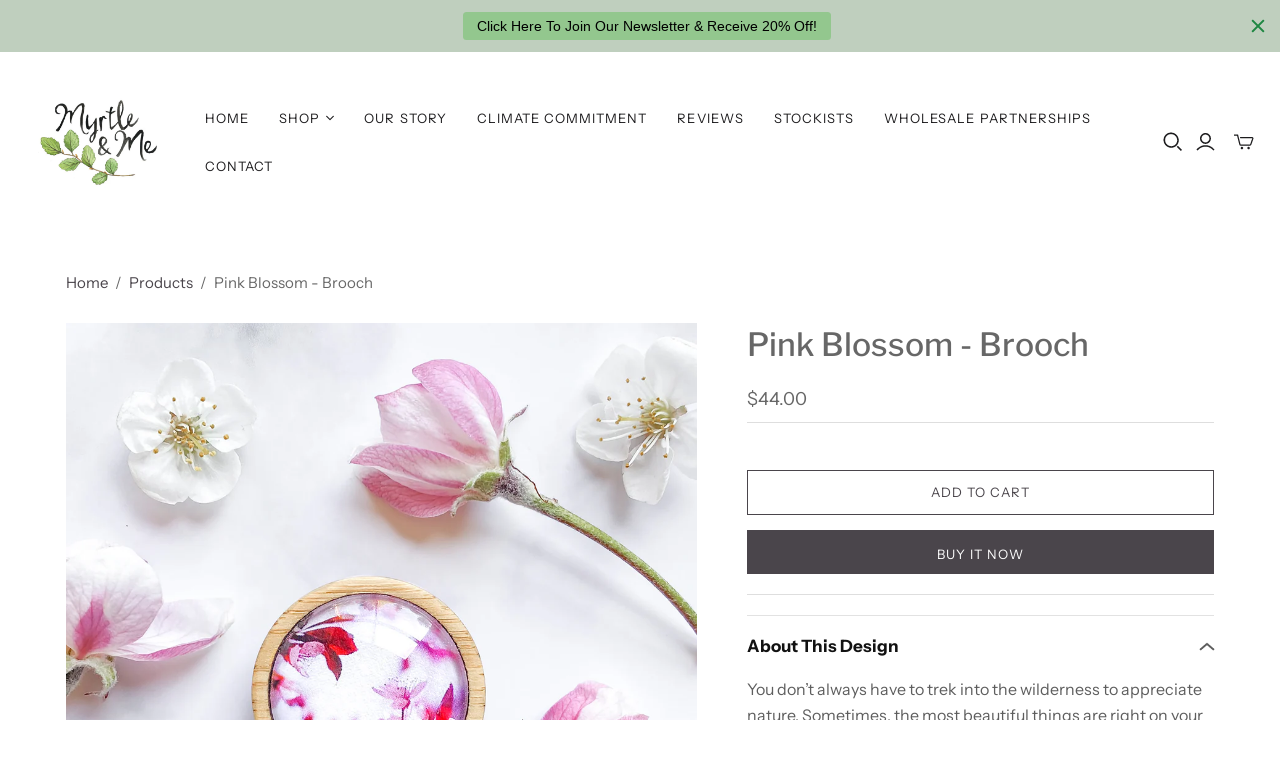

--- FILE ---
content_type: text/css
request_url: https://cdn.shopify.com/extensions/e59e153e-36c9-43db-ad09-45364cb7fa26/1.10.0/assets/widget.css
body_size: 1211
content:
:root,
:host,
.sl-theme-light {
  --omgf-spacing-primary: 32px;
  --omgf-spacing-secondary: 8px;
  --omgf-spacing-tertiary: 6px;

  --sl-color-gray-50: 250 250 250;
  --sl-color-gray-100: 244 244 245;
  --sl-color-gray-200: 228 228 231;
  --sl-color-gray-300: 212 212 216;
  --sl-color-gray-400: 161 161 170;
  --sl-color-gray-500: 113 113 122;
  --sl-color-gray-600: 82 82 91;
  --sl-color-gray-700: 63 63 70;
  --sl-color-gray-800: 39 39 42;
  --sl-color-gray-900: 24 24 27;
  --sl-color-gray-950: 19 19 22;

  --sl-color-amber-50: 255 251 235;
  --sl-color-amber-100: 254 243 199;
  --sl-color-amber-200: 253 230 138;
  --sl-color-amber-300: 252 211 77;
  --sl-color-amber-400: 251 191 36;
  --sl-color-amber-500: 245 158 11;
  --sl-color-amber-600: 217 119 6;
  --sl-color-amber-700: 180 83 9;
  --sl-color-amber-800: 146 64 14;
  --sl-color-amber-900: 120 53 15;
  --sl-color-amber-950: 74 35 11;

  --sl-color-green-50: 240 253 244;
  --sl-color-green-100: 220 252 231;
  --sl-color-green-200: 187 247 208;
  --sl-color-green-300: 134 239 172;
  --sl-color-green-400: 74 222 128;
  --sl-color-green-500: 34 197 94;
  --sl-color-green-600: 22 163 74;
  --sl-color-green-700: 21 128 61;
  --sl-color-green-800: 22 101 52;
  --sl-color-green-900: 20 83 45;
  --sl-color-green-950: 12 49 27;

  --sl-color-indigo-50: 238 242 255;
  --sl-color-indigo-100: 224 231 255;
  --sl-color-indigo-200: 199 210 254;
  --sl-color-indigo-300: 165 180 252;
  --sl-color-indigo-400: 129 140 248;
  --sl-color-indigo-500: 99 102 241;
  --sl-color-indigo-600: 79 70 229;
  --sl-color-indigo-700: 67 56 202;
  --sl-color-indigo-800: 55 48 163;
  --sl-color-indigo-900: 49 46 129;
  --sl-color-indigo-950: 36 33 84;

  --sl-color-primary-50: var(--sl-color-indigo-50);
  --sl-color-primary-100: var(--sl-color-indigo-100);
  --sl-color-primary-200: var(--sl-color-indigo-200);
  --sl-color-primary-300: var(--sl-color-indigo-300);
  --sl-color-primary-400: var(--sl-color-indigo-400);
  --sl-color-primary-500: var(--sl-color-indigo-500);
  --sl-color-primary-600: var(--sl-color-indigo-600);
  --sl-color-primary-700: var(--sl-color-indigo-700);
  --sl-color-primary-800: var(--sl-color-indigo-800);
  --sl-color-primary-900: var(--sl-color-indigo-900);
  --sl-color-primary-950: var(--sl-color-indigo-950);

  --sl-color-red-50: 254 242 242;
  --sl-color-red-100: 254 226 226;
  --sl-color-red-200: 254 202 202;
  --sl-color-red-300: 252 165 165;
  --sl-color-red-400: 248 113 113;
  --sl-color-red-500: 239 68 68;
  --sl-color-red-600: 220 38 38;
  --sl-color-red-700: 185 28 28;
  --sl-color-red-800: 153 27 27;
  --sl-color-red-900: 127 29 29;
  --sl-color-red-950: 80 20 20;

  --sl-color-success-50: var(--sl-color-green-50);
  --sl-color-success-100: var(--sl-color-green-100);
  --sl-color-success-200: var(--sl-color-green-200);
  --sl-color-success-300: var(--sl-color-green-300);
  --sl-color-success-400: var(--sl-color-green-400);
  --sl-color-success-500: var(--sl-color-green-500);
  --sl-color-success-600: var(--sl-color-green-600);
  --sl-color-success-700: var(--sl-color-green-700);
  --sl-color-success-800: var(--sl-color-green-800);
  --sl-color-success-900: var(--sl-color-green-900);
  --sl-color-success-950: var(--sl-color-green-950);

  --sl-color-warning-50: var(--sl-color-amber-50);
  --sl-color-warning-100: var(--sl-color-amber-100);
  --sl-color-warning-200: var(--sl-color-amber-200);
  --sl-color-warning-300: var(--sl-color-amber-300);
  --sl-color-warning-400: var(--sl-color-amber-400);
  --sl-color-warning-500: var(--sl-color-amber-500);
  --sl-color-warning-600: var(--sl-color-amber-600);
  --sl-color-warning-700: var(--sl-color-amber-700);
  --sl-color-warning-800: var(--sl-color-amber-800);
  --sl-color-warning-900: var(--sl-color-amber-900);
  --sl-color-warning-950: var(--sl-color-amber-950);

  --sl-color-danger-50: var(--sl-color-red-50);
  --sl-color-danger-100: var(--sl-color-red-100);
  --sl-color-danger-200: var(--sl-color-red-200);
  --sl-color-danger-300: var(--sl-color-red-300);
  --sl-color-danger-400: var(--sl-color-red-400);
  --sl-color-danger-500: var(--sl-color-red-500);
  --sl-color-danger-600: var(--sl-color-red-600);
  --sl-color-danger-700: var(--sl-color-red-700);
  --sl-color-danger-800: var(--sl-color-red-800);
  --sl-color-danger-900: var(--sl-color-red-900);
  --sl-color-danger-950: var(--sl-color-red-950);

  --sl-color-neutral-50: var(--sl-color-gray-50);
  --sl-color-neutral-100: var(--sl-color-gray-100);
  --sl-color-neutral-200: var(--sl-color-gray-200);
  --sl-color-neutral-300: var(--sl-color-gray-300);
  --sl-color-neutral-400: var(--sl-color-gray-400);
  --sl-color-neutral-500: var(--sl-color-gray-500);
  --sl-color-neutral-600: var(--sl-color-gray-600);
  --sl-color-neutral-700: var(--sl-color-gray-700);
  --sl-color-neutral-800: var(--sl-color-gray-800);
  --sl-color-neutral-900: var(--sl-color-gray-900);
  --sl-color-neutral-950: var(--sl-color-gray-950);

  --sl-color-neutral-0: 255 255 255;
  --sl-color-neutral-1000: 0 0 0;

  --sl-border-radius-small: 2px;
  --sl-border-radius-medium: 4px;
  --sl-border-radius-large: 8px;
  --sl-border-radius-x-large: 16px;
  --sl-border-radius-circle: 50%;
  --sl-border-radius-pill: 9999px;

  --sl-shadow-x-small: 0 1px 2px rgb(var(--sl-color-neutral-500) / 6%);
  --sl-shadow-small: 0 1px 2px rgb(var(--sl-color-neutral-500) / 12%);
  --sl-shadow-medium: 0 2px 4px rgb(var(--sl-color-neutral-500) / 12%);
  --sl-shadow-large: 0 2px 8px rgb(var(--sl-color-neutral-500) / 12%);
  --sl-shadow-x-large: 0 4px 16px rgb(var(--sl-color-neutral-500) / 12%);

  --sl-spacing-3x-small: 2px;
  --sl-spacing-2x-small: 4px;
  --sl-spacing-x-small: 8px;
  --sl-spacing-small: 12px;
  --sl-spacing-medium: 16px;
  --sl-spacing-large: 20px;
  --sl-spacing-x-large: 28px;
  --sl-spacing-2x-large: 36px;
  --sl-spacing-3x-large: 48px;
  --sl-spacing-4x-large: 72px;

  --sl-transition-x-slow: 1000ms;
  --sl-transition-slow: 500ms;
  --sl-transition-medium: 250ms;
  --sl-transition-fast: 150ms;
  --sl-transition-x-fast: 50ms;

  --sl-font-mono: SFMono-Regular, Consolas, 'Liberation Mono', Menlo, monospace;
  --sl-font-sans: -apple-system, BlinkMacSystemFont, 'Segoe UI', Roboto,
    Helvetica, Arial, sans-serif, 'Apple Color Emoji', 'Segoe UI Emoji',
    'Segoe UI Symbol';
  --sl-font-serif: Georgia, 'Times New Roman', serif;

  --sl-font-size-2x-small: 10px;
  --sl-font-size-x-small: 12px;
  --sl-font-size-small: 14px;
  --sl-font-size-medium: 16px;
  --sl-font-size-large: 20px;
  --sl-font-size-x-large: 24px;
  --sl-font-size-2x-large: 36px;
  --sl-font-size-3x-large: 48px;
  --sl-font-size-4x-large: 72px;

  --sl-font-weight-light: 300;
  --sl-font-weight-normal: 400;
  --sl-font-weight-semibold: 500;
  --sl-font-weight-bold: 700;

  --sl-letter-spacing-denser: -0.48px;
  --sl-letter-spacing-dense: -0.24px;
  --sl-letter-spacing-normal: normal;
  --sl-letter-spacing-loose: 1.2px;
  --sl-letter-spacing-looser: 2.4px;

  --sl-line-height-denser: 1;
  --sl-line-height-dense: 1.4;
  --sl-line-height-normal: 1.8;
  --sl-line-height-loose: 2.2;
  --sl-line-height-looser: 2.6;

  --sl-focus-ring-color: var(--sl-color-primary-500);
  --sl-focus-ring-width: 3px;
  --sl-focus-ring-alpha: 40%;
  --sl-focus-ring: 0 0 0 var(--sl-focus-ring-width)
    rgb(var(--sl-focus-ring-color) / var(--sl-focus-ring-alpha));

  --sl-button-font-size-small: var(--sl-font-size-x-small);
  --sl-button-font-size-medium: var(--sl-font-size-small);
  --sl-button-font-size-large: var(--sl-font-size-medium);

  --sl-input-height-small: 30px;
  --sl-input-height-medium: 40px;
  --sl-input-height-large: 50px;

  --sl-input-background-color: rgb(var(--sl-color-neutral-100));
  --sl-input-background-color-hover: rgb(var(--sl-color-neutral-100));
  --sl-input-background-color-focus: rgb(var(--sl-color-neutral-100));
  --sl-input-background-color-disabled: var(--sl-color-neutral-100);
  --sl-input-border-color: rgb(var(--sl-color-neutral-300));
  --sl-input-border-color-hover: rgb(var(--sl-color-neutral-400));
  --sl-input-border-color-focus: rgb(var(--sl-color-primary-500));
  --sl-input-border-color-disabled: rgb(var(--sl-color-neutral-300));
  --sl-input-border-width: 1px;
  --sl-panel-border-width: 1px;

  --sl-input-border-radius-small: var(--sl-border-radius-medium);
  --sl-input-border-radius-medium: var(--sl-border-radius-medium);
  --sl-input-border-radius-large: var(--sl-border-radius-medium);

  --sl-input-font-family: var(--sl-font-sans);
  --sl-input-font-weight: var(--sl-font-weight-normal);
  --sl-input-font-size-small: var(--sl-font-size-small);
  --sl-input-font-size-medium: var(--sl-font-size-medium);
  --sl-input-font-size-large: var(--sl-font-size-large);
  --sl-input-letter-spacing: var(--sl-letter-spacing-normal);

  --sl-input-color: rgb(var(--sl-color-neutral-700));
  --sl-input-color-hover: rgb(var(--sl-color-neutral-700));
  --sl-input-color-focus: rgb(var(--sl-color-neutral-700));
  --sl-input-color-disabled: rgb(var(--sl-color-neutral-900));

  --sl-input-icon-color: var(--sl-color-neutral-500);
  --sl-input-icon-color-hover: var(--sl-color-neutral-600);
  --sl-input-icon-color-focus: var(--sl-color-neutral-600);
  --sl-input-placeholder-color: var(--sl-color-neutral-500);
  --sl-input-placeholder-color-disabled: var(--sl-color-neutral-600);
  --sl-input-spacing-small: var(--sl-spacing-small);
  --sl-input-spacing-medium: var(--sl-spacing-medium);
  --sl-input-spacing-large: var(--sl-spacing-large);

  --sl-input-label-font-size-small: var(--sl-font-size-small);
  --sl-input-label-font-size-medium: var(--sl-font-size-medium);
  --sl-input-label-font-size-large: var(--sl-font-size-large);

  --sl-input-label-color: inherit;

  --sl-input-help-text-font-size-small: var(--sl-font-size-x-small);
  --sl-input-help-text-font-size-medium: var(--sl-font-size-small);
  --sl-input-help-text-font-size-large: var(--sl-font-size-medium);

  --sl-input-help-text-color: var(--sl-color-neutral-500);

  --sl-toggle-size: 16px;

  --sl-overlay-background-color: #333333a6;
  --sl-overlay-opacity: 20%;

  --sl-panel-background-color: var(--sl-color-neutral-50);
  --sl-panel-border-color: var(--sl-color-neutral-200);

  --sl-tooltip-border-radius: var(--sl-border-radius-medium);
  --sl-tooltip-background-color: rgb(var(--sl-color-gray-800));
  --sl-tooltip-color: #fff;
  --sl-tooltip-font-family: var(--sl-font-sans);
  --sl-tooltip-font-weight: var(--sl-font-weight-normal);
  --sl-tooltip-font-size: var(--sl-font-size-small);
  --sl-tooltip-line-height: var(--sl-line-height-dense);
  --sl-tooltip-padding: var(--sl-spacing-2x-small) var(--sl-spacing-x-small);
  --sl-tooltip-arrow-size: 5px;
  --sl-tooltip-arrow-start-end-offset: 8px;

  --sl-z-index-drawer: 9400;
  --sl-z-index-dialog: 9800;
  --sl-z-index-dropdown: 9900;
  --sl-z-index-toast: 9950;
  --sl-z-index-tooltip: 10000;
}

:root {
  --border: 1px solid rgb(var(--sl-color-gray-200));
}

.sl-toast-stack {
  position: fixed;
  top: 16px;
  right: 24px;
  z-index: var(--sl-z-index-toast);
}

sl-alert::part(base) {
  border: var(--border);
  background-color: #fff;
  min-width: 340px;
}

sl-alert[variant='primary']::part(base) {
  border-top: 3px solid rgb(var(--sl-color-primary-500));
}

sl-alert[variant='primary'] sl-icon {
  color: rgb(var(--sl-color-primary-500));
}

sl-alert[variant='success']::part(base) {
  border-top: 3px solid rgb(var(--sl-color-success-500));
}

sl-alert[variant='success'] sl-icon {
  color: rgb(var(--sl-color-success-500));
}

sl-alert[variant='danger']::part(base) {
  border-top: 3px solid rgb(var(--sl-color-danger-500));
}

sl-alert[variant='danger'] sl-icon {
  color: rgb(var(--sl-color-danger-500));
}

sl-menu::part(base) {
  background: green !important;
}


--- FILE ---
content_type: text/css
request_url: https://cartboosters.com/description_assets/styles-font.css
body_size: 66031
content:
/*
 * Icon Font Favorites
 * Made with love by Icons8 [ https://icons8.com/ ] using FontCustom [ https://github.com/FontCustom/fontcustom ]
 *
 * Contacts:
 *    [ https://icons8.com/contact ]
 *
 * Follow Icon8 on
 *    Twitter [ https://twitter.com/icons_8 ]
 *    Facebook [ https://www.facebook.com/Icons8 ]
 *    Google+ [ https://plus.google.com/+Icons8 ]
 *    GitHub [ https://github.com/icons8 ]
 */

@media screen and (-webkit-min-device-pixel-ratio:0) {
  @font-face {
    font-family: "Favorites";
    src: url("https://productdescriptions.fun/description_assets/fonts/Favorites.svg#Favorites") format("svg");
  }
}

[data-icons8]:before { content: attr(data-icons8); }

.icons8, [data-icons8]:before,
.icons8-14:before,
.icons8-14-filled:before,
.icons8-2019:before,
.icons8-2019-filled:before,
.icons8-40:before,
.icons8-40-filled:before,
.icons8-60:before,
.icons8-60-filled:before,
.icons8-60-seconds:before,
.icons8-60-seconds-2:before,
.icons8-60-seconds-3:before,
.icons8-60-seconds-filled:before,
.icons8-90:before,
.icons8-90-filled:before,
.icons8-address:before,
.icons8-address-2:before,
.icons8-address-filled:before,
.icons8-alarm:before,
.icons8-alarm-2:before,
.icons8-alarm-3:before,
.icons8-alarm-filled:before,
.icons8-alternative-herbal-medicine:before,
.icons8-amazon:before,
.icons8-amazon-2:before,
.icons8-amazon-3:before,
.icons8-amazon-filled:before,
.icons8-american-express:before,
.icons8-american-express-filled:before,
.icons8-apple:before,
.icons8-apple-2:before,
.icons8-apple-3:before,
.icons8-apple-4:before,
.icons8-apple-filled:before,
.icons8-apple-pay:before,
.icons8-apple-pay-2:before,
.icons8-apple-pay-3:before,
.icons8-apple-pay-filled:before,
.icons8-approval:before,
.icons8-approval-2:before,
.icons8-approval-filled:before,
.icons8-avocado:before,
.icons8-avocado-2:before,
.icons8-avocado-3:before,
.icons8-avocado-4:before,
.icons8-avocado-filled:before,
.icons8-baby:before,
.icons8-baby-2:before,
.icons8-bamboo:before,
.icons8-bamboo-2:before,
.icons8-banana:before,
.icons8-banana-2:before,
.icons8-banana-filled:before,
.icons8-bathtub:before,
.icons8-bathtub-2:before,
.icons8-battery-level:before,
.icons8-battery-level-filled:before,
.icons8-bed:before,
.icons8-bedroom:before,
.icons8-bedroom-2:before,
.icons8-bedroom-3:before,
.icons8-bedroom-filled:before,
.icons8-bee:before,
.icons8-bee-2:before,
.icons8-bee-3:before,
.icons8-bee-filled:before,
.icons8-best-seller:before,
.icons8-best-seller-2:before,
.icons8-birthday:before,
.icons8-birthday-2:before,
.icons8-birthday-3:before,
.icons8-birthday-filled:before,
.icons8-bluetooth:before,
.icons8-bluetooth-2:before,
.icons8-bluetooth-2-filled:before,
.icons8-bluetooth-filled:before,
.icons8-box-important:before,
.icons8-cafe:before,
.icons8-cafe-2:before,
.icons8-cafe-3:before,
.icons8-cafe-filled:before,
.icons8-calendar-14:before,
.icons8-calendar-14-filled:before,
.icons8-calories:before,
.icons8-calories-2:before,
.icons8-calories-filled:before,
.icons8-calories-filled-2:before,
.icons8-campfire:before,
.icons8-campfire-2:before,
.icons8-campfire-filled:before,
.icons8-cash:before,
.icons8-cash-in-hand:before,
.icons8-cash-in-hand-2:before,
.icons8-cash-on-delivery:before,
.icons8-cash-on-delivery-filled:before,
.icons8-caterpillar:before,
.icons8-caterpillar-filled:before,
.icons8-certificate:before,
.icons8-certificate-2:before,
.icons8-certificate-filled:before,
.icons8-charging-battery:before,
.icons8-charging-battery-2:before,
.icons8-charging-battery-filled:before,
.icons8-charity:before,
.icons8-checkmark:before,
.icons8-checkmark-2:before,
.icons8-checkmark-3:before,
.icons8-checkmark-4:before,
.icons8-checkmark-filled:before,
.icons8-cherry:before,
.icons8-cherry-2:before,
.icons8-cherry-filled:before,
.icons8-chicken:before,
.icons8-chicken-2:before,
.icons8-chicken-3:before,
.icons8-chicken-4:before,
.icons8-chicken-filled:before,
.icons8-children:before,
.icons8-children-filled:before,
.icons8-chili-pepper:before,
.icons8-chili-pepper-2:before,
.icons8-chili-pepper-3:before,
.icons8-chili-pepper-filled:before,
.icons8-christmas-gift:before,
.icons8-christmas-gift-2:before,
.icons8-christmas-gift-3:before,
.icons8-christmas-gift-filled:before,
.icons8-cloth:before,
.icons8-coconut:before,
.icons8-coconut-2:before,
.icons8-coffee-maker:before,
.icons8-coffee-maker-2:before,
.icons8-coffee-maker-filled:before,
.icons8-copyright:before,
.icons8-copyright-2:before,
.icons8-copyright-filled:before,
.icons8-cosmetic-brush:before,
.icons8-cosmetic-brush-2:before,
.icons8-cosmetic-brush-filled:before,
.icons8-cotton:before,
.icons8-cotton-candy:before,
.icons8-cotton-filled:before,
.icons8-countdown:before,
.icons8-countdown-2:before,
.icons8-countdown-clock:before,
.icons8-countdown-clock-2:before,
.icons8-countdown-clock-filled:before,
.icons8-countdown-filled:before,
.icons8-counter:before,
.icons8-counter-2:before,
.icons8-cow:before,
.icons8-credit-card:before,
.icons8-credit-card-2:before,
.icons8-credit-card-filled:before,
.icons8-crib:before,
.icons8-crib-2:before,
.icons8-crib-filled:before,
.icons8-cushion:before,
.icons8-cushion-filled:before,
.icons8-cutlery:before,
.icons8-cutlery-2:before,
.icons8-cutlery-filled:before,
.icons8-cutting:before,
.icons8-cutting-filled:before,
.icons8-dairy:before,
.icons8-dairy-filled:before,
.icons8-delete:before,
.icons8-delete-2:before,
.icons8-delete-3:before,
.icons8-delete-4:before,
.icons8-deliver-food:before,
.icons8-deliver-food-2:before,
.icons8-deliver-food-filled:before,
.icons8-depot:before,
.icons8-depot-filled:before,
.icons8-design:before,
.icons8-design-2:before,
.icons8-design-3:before,
.icons8-design-filled:before,
.icons8-diamond:before,
.icons8-diamond-2:before,
.icons8-diamond-3:before,
.icons8-diamond-4:before,
.icons8-diamond-5:before,
.icons8-diamond-filled:before,
.icons8-diploma:before,
.icons8-diploma-2:before,
.icons8-discount:before,
.icons8-discount-2:before,
.icons8-discount-3:before,
.icons8-discount-filled:before,
.icons8-dishwasher:before,
.icons8-dishwasher-2:before,
.icons8-dishwasher-3:before,
.icons8-dishwasher-filled:before,
.icons8-disposal:before,
.icons8-disposal-filled:before,
.icons8-do-not-bleach:before,
.icons8-do-not-bleach-2:before,
.icons8-do-not-dryclean:before,
.icons8-do-not-dryclean-filled:before,
.icons8-do-not-iron:before,
.icons8-do-not-iron-filled:before,
.icons8-do-not-steam:before,
.icons8-do-not-steam-filled:before,
.icons8-do-not-tilt:before,
.icons8-do-not-tilt-filled:before,
.icons8-do-not-tumble-dry:before,
.icons8-do-not-tumble-dry-filled:before,
.icons8-do-not-wash:before,
.icons8-do-not-wash-filled:before,
.icons8-do-not-wring:before,
.icons8-do-not-wring-filled:before,
.icons8-donate:before,
.icons8-donate-2:before,
.icons8-donate-3:before,
.icons8-donate-filled:before,
.icons8-double-bed:before,
.icons8-download-from-cloud:before,
.icons8-download-from-cloud-filled:before,
.icons8-easy-filled:before,
.icons8-ebay:before,
.icons8-eco-friendly-cleaning:before,
.icons8-eco-friendly-cleaning-2:before,
.icons8-electric-teapot:before,
.icons8-electric-teapot-2:before,
.icons8-electric-teapot-3:before,
.icons8-electric-teapot-filled:before,
.icons8-electrical:before,
.icons8-electrical-2:before,
.icons8-electrical-3:before,
.icons8-error:before,
.icons8-error-2:before,
.icons8-error-filled:before,
.icons8-europe:before,
.icons8-europe-2:before,
.icons8-europe-filled:before,
.icons8-exercise:before,
.icons8-exercise-2:before,
.icons8-exercise-filled:before,
.icons8-fabric:before,
.icons8-fabric-filled:before,
.icons8-face-powder:before,
.icons8-face-powder-filled:before,
.icons8-facebook-messenger:before,
.icons8-facebook-messenger-2:before,
.icons8-fairytale:before,
.icons8-fairytale-filled:before,
.icons8-family:before,
.icons8-family-2:before,
.icons8-family-3:before,
.icons8-farm-2:before,
.icons8-farm-2-2:before,
.icons8-farm-2-filled:before,
.icons8-fiber:before,
.icons8-fiber-2:before,
.icons8-fiber-3:before,
.icons8-fiber-4:before,
.icons8-fiber-5:before,
.icons8-fiber-filled:before,
.icons8-field:before,
.icons8-field-2:before,
.icons8-field-filled:before,
.icons8-fire-station:before,
.icons8-firewall:before,
.icons8-firewall-2:before,
.icons8-flag-of-europe:before,
.icons8-flag-of-europe-filled:before,
.icons8-forest:before,
.icons8-fragile:before,
.icons8-fragile-filled:before,
.icons8-fragile-sign:before,
.icons8-free-shipping:before,
.icons8-free-shipping-2:before,
.icons8-free-shipping-3:before,
.icons8-free-shipping-4:before,
.icons8-french-press:before,
.icons8-french-press-2:before,
.icons8-frying-pan:before,
.icons8-frying-pan-2:before,
.icons8-frying-pan-3:before,
.icons8-frying-pan-filled:before,
.icons8-full-battery:before,
.icons8-full-battery-2:before,
.icons8-gas:before,
.icons8-gas-filled:before,
.icons8-gas-industry:before,
.icons8-gift:before,
.icons8-gift-2:before,
.icons8-gift-card:before,
.icons8-gift-card-2:before,
.icons8-gift-card-3:before,
.icons8-gift-card-filled:before,
.icons8-gift-filled:before,
.icons8-globe:before,
.icons8-globe-2:before,
.icons8-globe-filled:before,
.icons8-gold-bars:before,
.icons8-gold-bars-2:before,
.icons8-gold-bars-filled:before,
.icons8-good-quality:before,
.icons8-good-quality-filled:before,
.icons8-google-pay:before,
.icons8-grapes:before,
.icons8-grapes-filled:before,
.icons8-great-britain:before,
.icons8-great-britain-filled:before,
.icons8-guarantee:before,
.icons8-guarantee-2:before,
.icons8-guarantee-3:before,
.icons8-guarantee-filled:before,
.icons8-guru:before,
.icons8-guru-filled:before,
.icons8-halal-sign:before,
.icons8-halal-sign-filled:before,
.icons8-hand:before,
.icons8-hand-2:before,
.icons8-hand-filled:before,
.icons8-hand-wash:before,
.icons8-hand-wash-filled:before,
.icons8-handle-with-care:before,
.icons8-hazelnut:before,
.icons8-hazelnut-2:before,
.icons8-hazelnut-filled:before,
.icons8-headset:before,
.icons8-headset-filled:before,
.icons8-healthy-food:before,
.icons8-healthy-food-2:before,
.icons8-healthy-food-filled:before,
.icons8-heart:before,
.icons8-heart-2:before,
.icons8-heart-3:before,
.icons8-heart-4:before,
.icons8-heart-filled:before,
.icons8-heart-with-pulse:before,
.icons8-heart-with-pulse-filled:before,
.icons8-helping-hand:before,
.icons8-home-decorations:before,
.icons8-home-decorations-2:before,
.icons8-home-decorations-filled:before,
.icons8-in-transit:before,
.icons8-in-transit-2:before,
.icons8-in-transit-3:before,
.icons8-in-transit-filled:before,
.icons8-infrared-sensor:before,
.icons8-infrared-sensor-filled:before,
.icons8-installing-updates:before,
.icons8-installing-updates-filled:before,
.icons8-iron-high-temperature:before,
.icons8-iron-high-temperature-filled:before,
.icons8-iron-low-temperature:before,
.icons8-iron-low-temperature-filled:before,
.icons8-iron-medium-temperature:before,
.icons8-iron-medium-temperature-filled:before,
.icons8-iso:before,
.icons8-iso-filled:before,
.icons8-jcb:before,
.icons8-jcb-2:before,
.icons8-jcb-filled:before,
.icons8-jewelry:before,
.icons8-jewelry-2:before,
.icons8-joiner:before,
.icons8-keep-away-from-children:before,
.icons8-keep-away-from-children-filled:before,
.icons8-keyboard:before,
.icons8-keyboard-filled:before,
.icons8-knitting:before,
.icons8-knitting-filled:before,
.icons8-lamb:before,
.icons8-lamb-filled:before,
.icons8-landscape:before,
.icons8-last-24-hours:before,
.icons8-last-24-hours-2:before,
.icons8-last-24-hours-3:before,
.icons8-last-24-hours-4:before,
.icons8-last-24-hours-filled:before,
.icons8-leather:before,
.icons8-leather-filled:before,
.icons8-led-diode:before,
.icons8-led-diode-2:before,
.icons8-led-diode-filled:before,
.icons8-left:before,
.icons8-length:before,
.icons8-length-filled:before,
.icons8-licence:before,
.icons8-lightning-bolt:before,
.icons8-lightning-bolt-2:before,
.icons8-lightning-bolt-3:before,
.icons8-lightweight:before,
.icons8-lightweight-filled:before,
.icons8-listening:before,
.icons8-listening-2:before,
.icons8-listening-filled:before,
.icons8-lock-outline:before,
.icons8-lock-outline-2:before,
.icons8-low-connection:before,
.icons8-low-connection-2:before,
.icons8-low-connection-filled:before,
.icons8-loyalty:before,
.icons8-loyalty-2:before,
.icons8-loyalty-card:before,
.icons8-loyalty-card-filled:before,
.icons8-loyalty-filled:before,
.icons8-macbook:before,
.icons8-macbook-filled:before,
.icons8-machine-wash-cold:before,
.icons8-machine-wash-cold-filled:before,
.icons8-machine-wash-hot:before,
.icons8-machine-wash-hot-filled:before,
.icons8-machine-wash-warm:before,
.icons8-machine-wash-warm-filled:before,
.icons8-maestro:before,
.icons8-maestro-filled:before,
.icons8-maintenance:before,
.icons8-mastercard:before,
.icons8-mastercard-filled:before,
.icons8-membership-card:before,
.icons8-membership-card-2:before,
.icons8-membership-card-3:before,
.icons8-membership-card-filled:before,
.icons8-metal:before,
.icons8-metal-2:before,
.icons8-metal-3:before,
.icons8-metal-filled:before,
.icons8-microwave:before,
.icons8-microwave-filled:before,
.icons8-moka-pot:before,
.icons8-moka-pot-2:before,
.icons8-moka-pot-filled:before,
.icons8-money:before,
.icons8-money-box:before,
.icons8-money-box-2:before,
.icons8-money-box-filled:before,
.icons8-mortar-and-pestle:before,
.icons8-mortar-and-pestle-2:before,
.icons8-mortar-and-pestle-3:before,
.icons8-mortar-and-pestle-4:before,
.icons8-mortar-and-pestle-filled:before,
.icons8-natural-food:before,
.icons8-natural-food-2:before,
.icons8-needle:before,
.icons8-needle-filled:before,
.icons8-new:before,
.icons8-new-2:before,
.icons8-new-3:before,
.icons8-new-4:before,
.icons8-new-5:before,
.icons8-new-6:before,
.icons8-new-filled:before,
.icons8-no-animals:before,
.icons8-no-animals-filled:before,
.icons8-no-cotton:before,
.icons8-no-cotton-filled:before,
.icons8-no-drugs:before,
.icons8-no-drugs-filled:before,
.icons8-no-eggs:before,
.icons8-no-eggs-filled:before,
.icons8-no-fire:before,
.icons8-no-fire-filled:before,
.icons8-no-fish:before,
.icons8-no-fish-filled:before,
.icons8-no-gluten:before,
.icons8-no-gluten-2:before,
.icons8-no-gmo:before,
.icons8-no-gmo-filled:before,
.icons8-no-leather:before,
.icons8-no-leather-2:before,
.icons8-no-leather-filled:before,
.icons8-no-nuts:before,
.icons8-no-nuts-2:before,
.icons8-no-paint:before,
.icons8-no-paint-filled:before,
.icons8-no-rain:before,
.icons8-no-rain-2:before,
.icons8-no-rain-filled:before,
.icons8-no-running:before,
.icons8-no-running-filled:before,
.icons8-no-sugar:before,
.icons8-no-sugar-filled:before,
.icons8-no-swimming:before,
.icons8-no-swimming-filled:before,
.icons8-not-suitable-for-children-under-age-x:before,
.icons8-not-suitable-for-children-under-age-x-filled:before,
.icons8-notification:before,
.icons8-notification-2:before,
.icons8-notification-3:before,
.icons8-notification-4:before,
.icons8-notification-5:before,
.icons8-notification-filled:before,
.icons8-nuclear:before,
.icons8-nuclear-2:before,
.icons8-nuclear-filled:before,
.icons8-oak-leaf:before,
.icons8-oak-leaf-2:before,
.icons8-oak-leaf-filled:before,
.icons8-ok:before,
.icons8-ok-2:before,
.icons8-ok-filled:before,
.icons8-olive-oil:before,
.icons8-olive-oil-2:before,
.icons8-olive-oil-3:before,
.icons8-olive-oil-filled:before,
.icons8-one-free:before,
.icons8-one-free-2:before,
.icons8-one-free-3:before,
.icons8-one-free-4:before,
.icons8-one-free-5:before,
.icons8-one-free-6:before,
.icons8-one-free-7:before,
.icons8-online:before,
.icons8-online-filled:before,
.icons8-online-support:before,
.icons8-online-support-filled:before,
.icons8-open-door:before,
.icons8-open-door-filled:before,
.icons8-orange:before,
.icons8-orange-2:before,
.icons8-orange-3:before,
.icons8-orange-filled:before,
.icons8-orange-juice:before,
.icons8-orange-juice-filled:before,
.icons8-organic-food:before,
.icons8-out-of-stock:before,
.icons8-out-of-stock-2:before,
.icons8-out-of-stock-filled:before,
.icons8-partially-shipped:before,
.icons8-partially-shipped-filled:before,
.icons8-particle:before,
.icons8-particle-2:before,
.icons8-particle-filled:before,
.icons8-paypal:before,
.icons8-paypal-2:before,
.icons8-paypal-3:before,
.icons8-paypal-4:before,
.icons8-percentage:before,
.icons8-percentage-2:before,
.icons8-percentage-filled:before,
.icons8-phone:before,
.icons8-phone-2:before,
.icons8-pirates-of-the-caribbean:before,
.icons8-pirates-of-the-caribbean-filled:before,
.icons8-plus-1-year:before,
.icons8-plus-1-year-2:before,
.icons8-plus-1-year-filled:before,
.icons8-poison:before,
.icons8-poison-2:before,
.icons8-poison-3:before,
.icons8-porridge:before,
.icons8-porridge-2:before,
.icons8-porridge-3:before,
.icons8-porridge-filled:before,
.icons8-power-plug:before,
.icons8-prize:before,
.icons8-prize-2:before,
.icons8-protect:before,
.icons8-protect-2:before,
.icons8-protect-3:before,
.icons8-protect-filled:before,
.icons8-quality:before,
.icons8-quality-2:before,
.icons8-quality-3:before,
.icons8-quality-filled:before,
.icons8-radio-tower:before,
.icons8-radio-tower-filled:before,
.icons8-radioactive:before,
.icons8-radioactive-2:before,
.icons8-radish:before,
.icons8-radish-2:before,
.icons8-radish-3:before,
.icons8-radish-filled:before,
.icons8-recycle:before,
.icons8-recycle-2:before,
.icons8-recycle-3:before,
.icons8-recycle-4:before,
.icons8-recycle-5:before,
.icons8-recycle-filled:before,
.icons8-registered-trademark:before,
.icons8-registered-trademark-2:before,
.icons8-registered-trademark-3:before,
.icons8-registered-trademark-filled:before,
.icons8-return:before,
.icons8-return-filled:before,
.icons8-sale:before,
.icons8-sale-2:before,
.icons8-sale-3:before,
.icons8-sale-4:before,
.icons8-sale-5:before,
.icons8-sale-6:before,
.icons8-sale-filled:before,
.icons8-sand-timer:before,
.icons8-sand-timer-2:before,
.icons8-sand-timer-3:before,
.icons8-sand-timer-4:before,
.icons8-sand-timer-5:before,
.icons8-sand-timer-filled:before,
.icons8-scale:before,
.icons8-scale-2:before,
.icons8-scale-3:before,
.icons8-scale-4:before,
.icons8-scale-filled:before,
.icons8-secured-male:before,
.icons8-sewing-machine:before,
.icons8-sewing-tape-measure:before,
.icons8-sewing-tape-measure-2:before,
.icons8-sheep:before,
.icons8-sheep-filled:before,
.icons8-short:before,
.icons8-short-filled:before,
.icons8-shower:before,
.icons8-shower-2:before,
.icons8-shower-3:before,
.icons8-shower-4:before,
.icons8-shower-5:before,
.icons8-single-bed:before,
.icons8-single-bed-filled:before,
.icons8-skin:before,
.icons8-skin-filled:before,
.icons8-skype:before,
.icons8-skype-2:before,
.icons8-skype-3:before,
.icons8-skype-4:before,
.icons8-small-business:before,
.icons8-small-business-2:before,
.icons8-small-business-3:before,
.icons8-small-business-filled:before,
.icons8-sneakers:before,
.icons8-sneakers-filled:before,
.icons8-spoon-of-sugar:before,
.icons8-spoon-of-sugar-filled:before,
.icons8-sports-mode:before,
.icons8-sports-mode-filled:before,
.icons8-spray:before,
.icons8-spray-filled:before,
.icons8-strawberry:before,
.icons8-strawberry-2:before,
.icons8-strawberry-filled:before,
.icons8-stripe:before,
.icons8-stripe-filled:before,
.icons8-sugar-free:before,
.icons8-sugar-free-filled:before,
.icons8-sunlight:before,
.icons8-sunlight-2:before,
.icons8-sunlight-3:before,
.icons8-sunlight-4:before,
.icons8-sunlight-5:before,
.icons8-sunlight-filled:before,
.icons8-swimming:before,
.icons8-swimming-2:before,
.icons8-swimming-filled:before,
.icons8-tailors-dummy:before,
.icons8-taj-mahal:before,
.icons8-taj-mahal-2:before,
.icons8-taj-mahal-filled:before,
.icons8-tape:before,
.icons8-tape-filled:before,
.icons8-tea:before,
.icons8-tea-2:before,
.icons8-tea-3:before,
.icons8-tea-cup:before,
.icons8-tea-filled:before,
.icons8-teapot:before,
.icons8-teapot-filled:before,
.icons8-temperature:before,
.icons8-temperature-2:before,
.icons8-temperature-filled:before,
.icons8-this-way-up:before,
.icons8-time-limit:before,
.icons8-tool-symbol:before,
.icons8-tool-symbol-2:before,
.icons8-tool-symbol-3:before,
.icons8-tool-symbol-4:before,
.icons8-tool-symbol-5:before,
.icons8-track-order:before,
.icons8-track-order-2:before,
.icons8-track-order-3:before,
.icons8-trademark:before,
.icons8-trademark-2:before,
.icons8-trademark-3:before,
.icons8-trademark-4:before,
.icons8-trademark-filled:before,
.icons8-trash:before,
.icons8-trash-filled:before,
.icons8-traveler:before,
.icons8-traveler-filled:before,
.icons8-trekking:before,
.icons8-trekking-filled:before,
.icons8-trophy:before,
.icons8-trophy-filled:before,
.icons8-truck:before,
.icons8-truck-2:before,
.icons8-truck-3:before,
.icons8-trust:before,
.icons8-trust-2:before,
.icons8-trust-3:before,
.icons8-trust-filled:before,
.icons8-tube:before,
.icons8-tube-2:before,
.icons8-tube-filled:before,
.icons8-tumble-dry-high-heat:before,
.icons8-tumble-dry-high-heat-2:before,
.icons8-tumble-dry-high-heat-filled:before,
.icons8-tumble-dry-low-heat:before,
.icons8-tumble-dry-low-heat-2:before,
.icons8-tumble-dry-low-heat-filled:before,
.icons8-tumble-dry-medium-heat:before,
.icons8-tumble-dry-medium-heat-2:before,
.icons8-tumble-dry-medium-heat-filled:before,
.icons8-undo:before,
.icons8-unicef:before,
.icons8-unicef-2:before,
.icons8-usb:before,
.icons8-usb-2:before,
.icons8-usb-2-2:before,
.icons8-usb-2-3:before,
.icons8-usb-2-4:before,
.icons8-usb-connector:before,
.icons8-usb-connector-2:before,
.icons8-usb-connector-3:before,
.icons8-usb-connector-4:before,
.icons8-usb-connector-5:before,
.icons8-usb-connector-filled:before,
.icons8-usb-filled:before,
.icons8-usb-memory-stick:before,
.icons8-usb-memory-stick-filled:before,
.icons8-usb-micro-b:before,
.icons8-usb-micro-b-2:before,
.icons8-usb-micro-b-3:before,
.icons8-usb-micro-b-filled:before,
.icons8-usb-off:before,
.icons8-user-manual:before,
.icons8-user-manual-2:before,
.icons8-user-manual-3:before,
.icons8-user-manual-4:before,
.icons8-user-manual-5:before,
.icons8-user-manual-filled:before,
.icons8-vegan-clothing:before,
.icons8-vegan-clothing-2:before,
.icons8-vegan-clothing-filled:before,
.icons8-vegan-shoes:before,
.icons8-vegan-shoes-2:before,
.icons8-vegan-shoes-3:before,
.icons8-vegan-shoes-filled:before,
.icons8-vegan-symbol:before,
.icons8-vegan-symbol-filled:before,
.icons8-vegetarian-food:before,
.icons8-vegetarian-food-2:before,
.icons8-vegetarian-food-3:before,
.icons8-vegetarian-food-filled:before,
.icons8-vegetarian-food-symbol:before,
.icons8-vegetarian-food-symbol-2:before,
.icons8-vegetarian-food-symbol-3:before,
.icons8-visa:before,
.icons8-visa-filled:before,
.icons8-volume:before,
.icons8-volume-filled:before,
.icons8-volunteering:before,
.icons8-volunteering-2:before,
.icons8-volunteering-3:before,
.icons8-volunteering-filled:before,
.icons8-warehouse-filled:before,
.icons8-warranty:before,
.icons8-warranty-2:before,
.icons8-warranty-3:before,
.icons8-warranty-filled:before,
.icons8-wash-your-hands:before,
.icons8-wash-your-hands-2:before,
.icons8-wash-your-hands-3:before,
.icons8-wash-your-hands-filled:before,
.icons8-washing-machine:before,
.icons8-washing-machine-2:before,
.icons8-washing-machine-3:before,
.icons8-washing-machine-filled:before,
.icons8-waste:before,
.icons8-waste-2:before,
.icons8-waste-filled:before,
.icons8-water:before,
.icons8-water-filled:before,
.icons8-watering-can:before,
.icons8-watering-can-2:before,
.icons8-watering-can-3:before,
.icons8-watering-can-filled:before,
.icons8-watermelon:before,
.icons8-watermelon-2:before,
.icons8-watermelon-3:before,
.icons8-watermelon-4:before,
.icons8-watermelon-filled:before,
.icons8-weight:before,
.icons8-weight-2:before,
.icons8-weight-3:before,
.icons8-weight-4:before,
.icons8-weight-kg:before,
.icons8-weight-kg-2:before,
.icons8-weight-kg-filled:before,
.icons8-weight-pound:before,
.icons8-weight-pound-2:before,
.icons8-weight-pound-filled:before,
.icons8-whatsapp:before,
.icons8-whatsapp-2:before,
.icons8-whatsapp-3:before,
.icons8-whatsapp-filled:before,
.icons8-wheat:before,
.icons8-wheat-2:before,
.icons8-wheat-3:before,
.icons8-wheat-filled:before,
.icons8-wi-fi:before,
.icons8-wi-fi-filled:before,
.icons8-wind-turbine:before,
.icons8-wind-turbine-2:before,
.icons8-wind-turbine-filled:before,
.icons8-windows-xp:before,
.icons8-windows-xp-filled:before,
.icons8-winter:before,
.icons8-winter-filled:before,
.icons8-wood:before,
.icons8-wood-2:before,
.icons8-wood-filled:before,
.icons8-yarn:before,
.icons8-yarn-2:before,
.icons8-year-of-rooster:before,
.icons8-year-of-rooster-2:before,
.icons8-year-of-rooster-filled:before,
.icons8-yoga:before,
.icons8-yoga-mat:before,
.icons8-youtube:before,
.icons8-youtube-2:before,
.icons8-youtube-filled:before {
  display: inline-block;
  font-family: "Favorites";
  font-style: normal;
  font-weight: normal;
  font-variant: normal;
  line-height: 1;
  text-decoration: inherit;
  text-rendering: optimizeLegibility;
  text-transform: none;
  -moz-osx-font-smoothing: grayscale;
  -webkit-font-smoothing: antialiased;
  font-smoothing: antialiased;
}

.icons8-14:before { content: "\f309"; }
.icons8-14-filled:before { content: "\f30a"; }
.icons8-2019:before { content: "\f3be"; }
.icons8-2019-filled:before { content: "\f3bd"; }
.icons8-40:before { content: "\f179"; }
.icons8-40-filled:before { content: "\f17a"; }
.icons8-60:before { content: "\f17c"; }
.icons8-60-filled:before { content: "\f17b"; }
.icons8-60-seconds:before { content: "\f17d"; }
.icons8-60-seconds-2:before { content: "\f17f"; }
.icons8-60-seconds-3:before { content: "\f180"; }
.icons8-60-seconds-filled:before { content: "\f17e"; }
.icons8-90:before { content: "\f182"; }
.icons8-90-filled:before { content: "\f181"; }
.icons8-address:before { content: "\f39a"; }
.icons8-address-2:before { content: "\f39c"; }
.icons8-address-filled:before { content: "\f39b"; }
.icons8-alarm:before { content: "\f3e3"; }
.icons8-alarm-2:before { content: "\f3e4"; }
.icons8-alarm-3:before { content: "\f3e5"; }
.icons8-alarm-filled:before { content: "\f3e2"; }
.icons8-alternative-herbal-medicine:before { content: "\f42b"; }
.icons8-amazon:before { content: "\f13f"; }
.icons8-amazon-2:before { content: "\f21d"; }
.icons8-amazon-3:before { content: "\f21e"; }
.icons8-amazon-filled:before { content: "\f21f"; }
.icons8-american-express:before { content: "\f220"; }
.icons8-american-express-filled:before { content: "\f221"; }
.icons8-apple:before { content: "\f411"; }
.icons8-apple-2:before { content: "\f413"; }
.icons8-apple-3:before { content: "\f414"; }
.icons8-apple-4:before { content: "\f415"; }
.icons8-apple-filled:before { content: "\f412"; }
.icons8-apple-pay:before { content: "\f2fb"; }
.icons8-apple-pay-2:before { content: "\f2fd"; }
.icons8-apple-pay-3:before { content: "\f2fe"; }
.icons8-apple-pay-filled:before { content: "\f2fc"; }
.icons8-approval:before { content: "\f26f"; }
.icons8-approval-2:before { content: "\f270"; }
.icons8-approval-filled:before { content: "\f271"; }
.icons8-avocado:before { content: "\f3f8"; }
.icons8-avocado-2:before { content: "\f3f9"; }
.icons8-avocado-3:before { content: "\f3fb"; }
.icons8-avocado-4:before { content: "\f3fc"; }
.icons8-avocado-filled:before { content: "\f3fa"; }
.icons8-baby:before { content: "\f31e"; }
.icons8-baby-2:before { content: "\f31f"; }
.icons8-bamboo:before { content: "\f349"; }
.icons8-bamboo-2:before { content: "\f34a"; }
.icons8-banana:before { content: "\f3f0"; }
.icons8-banana-2:before { content: "\f3f1"; }
.icons8-banana-filled:before { content: "\f3f2"; }
.icons8-bathtub:before { content: "\f36f"; }
.icons8-bathtub-2:before { content: "\f370"; }
.icons8-battery-level:before { content: "\f228"; }
.icons8-battery-level-filled:before { content: "\f229"; }
.icons8-bed:before { content: "\f361"; }
.icons8-bedroom:before { content: "\f35e"; }
.icons8-bedroom-2:before { content: "\f35f"; }
.icons8-bedroom-3:before { content: "\f360"; }
.icons8-bedroom-filled:before { content: "\f35d"; }
.icons8-bee:before { content: "\f3c9"; }
.icons8-bee-2:before { content: "\f3cb"; }
.icons8-bee-3:before { content: "\f3cc"; }
.icons8-bee-filled:before { content: "\f3ca"; }
.icons8-best-seller:before { content: "\f10b"; }
.icons8-best-seller-2:before { content: "\f10c"; }
.icons8-birthday:before { content: "\f3c5"; }
.icons8-birthday-2:before { content: "\f3c6"; }
.icons8-birthday-3:before { content: "\f3c8"; }
.icons8-birthday-filled:before { content: "\f3c7"; }
.icons8-bluetooth:before { content: "\f2ef"; }
.icons8-bluetooth-2:before { content: "\f22e"; }
.icons8-bluetooth-2-filled:before { content: "\f22f"; }
.icons8-bluetooth-filled:before { content: "\f2f0"; }
.icons8-box-important:before { content: "\f3a4"; }
.icons8-cafe:before { content: "\f1c7"; }
.icons8-cafe-2:before { content: "\f1c8"; }
.icons8-cafe-3:before { content: "\f1ca"; }
.icons8-cafe-filled:before { content: "\f1c9"; }
.icons8-calendar-14:before { content: "\f30b"; }
.icons8-calendar-14-filled:before { content: "\f30c"; }
.icons8-calories:before { content: "\f263"; }
.icons8-calories-2:before { content: "\f265"; }
.icons8-calories-filled:before { content: "\f262"; }
.icons8-calories-filled-2:before { content: "\f264"; }
.icons8-campfire:before { content: "\f13a"; }
.icons8-campfire-2:before { content: "\f27a"; }
.icons8-campfire-filled:before { content: "\f13c"; }
.icons8-cash:before { content: "\f215"; }
.icons8-cash-in-hand:before { content: "\f217"; }
.icons8-cash-in-hand-2:before { content: "\f218"; }
.icons8-cash-on-delivery:before { content: "\f39d"; }
.icons8-cash-on-delivery-filled:before { content: "\f39e"; }
.icons8-caterpillar:before { content: "\f357"; }
.icons8-caterpillar-filled:before { content: "\f358"; }
.icons8-certificate:before { content: "\f10d"; }
.icons8-certificate-2:before { content: "\f243"; }
.icons8-certificate-filled:before { content: "\f244"; }
.icons8-charging-battery:before { content: "\f225"; }
.icons8-charging-battery-2:before { content: "\f227"; }
.icons8-charging-battery-filled:before { content: "\f226"; }
.icons8-charity:before { content: "\f424"; }
.icons8-checkmark:before { content: "\f26d"; }
.icons8-checkmark-2:before { content: "\f274"; }
.icons8-checkmark-3:before { content: "\f275"; }
.icons8-checkmark-4:before { content: "\f277"; }
.icons8-checkmark-filled:before { content: "\f276"; }
.icons8-cherry:before { content: "\f3f3"; }
.icons8-cherry-2:before { content: "\f3f4"; }
.icons8-cherry-filled:before { content: "\f3f5"; }
.icons8-chicken:before { content: "\f3cd"; }
.icons8-chicken-2:before { content: "\f3cf"; }
.icons8-chicken-3:before { content: "\f3d0"; }
.icons8-chicken-4:before { content: "\f3d1"; }
.icons8-chicken-filled:before { content: "\f3ce"; }
.icons8-children:before { content: "\f323"; }
.icons8-children-filled:before { content: "\f322"; }
.icons8-chili-pepper:before { content: "\f43d"; }
.icons8-chili-pepper-2:before { content: "\f43e"; }
.icons8-chili-pepper-3:before { content: "\f43f"; }
.icons8-chili-pepper-filled:before { content: "\f43c"; }
.icons8-christmas-gift:before { content: "\f2ce"; }
.icons8-christmas-gift-2:before { content: "\f2cf"; }
.icons8-christmas-gift-3:before { content: "\f2d1"; }
.icons8-christmas-gift-filled:before { content: "\f2d0"; }
.icons8-cloth:before { content: "\f334"; }
.icons8-coconut:before { content: "\f3f6"; }
.icons8-coconut-2:before { content: "\f3f7"; }
.icons8-coffee-maker:before { content: "\f1a3"; }
.icons8-coffee-maker-2:before { content: "\f1a5"; }
.icons8-coffee-maker-filled:before { content: "\f1a4"; }
.icons8-copyright:before { content: "\f201"; }
.icons8-copyright-2:before { content: "\f202"; }
.icons8-copyright-filled:before { content: "\f200"; }
.icons8-cosmetic-brush:before { content: "\f33d"; }
.icons8-cosmetic-brush-2:before { content: "\f33f"; }
.icons8-cosmetic-brush-filled:before { content: "\f33e"; }
.icons8-cotton:before { content: "\f128"; }
.icons8-cotton-candy:before { content: "\f1f2"; }
.icons8-cotton-filled:before { content: "\f129"; }
.icons8-countdown:before { content: "\f3ba"; }
.icons8-countdown-2:before { content: "\f3bc"; }
.icons8-countdown-clock:before { content: "\f3b3"; }
.icons8-countdown-clock-2:before { content: "\f3b5"; }
.icons8-countdown-clock-filled:before { content: "\f3b4"; }
.icons8-countdown-filled:before { content: "\f3bb"; }
.icons8-counter:before { content: "\f3b1"; }
.icons8-counter-2:before { content: "\f3b2"; }
.icons8-cow:before { content: "\f3d5"; }
.icons8-credit-card:before { content: "\f222"; }
.icons8-credit-card-2:before { content: "\f223"; }
.icons8-credit-card-filled:before { content: "\f224"; }
.icons8-crib:before { content: "\f365"; }
.icons8-crib-2:before { content: "\f366"; }
.icons8-crib-filled:before { content: "\f367"; }
.icons8-cushion:before { content: "\f368"; }
.icons8-cushion-filled:before { content: "\f369"; }
.icons8-cutlery:before { content: "\f1e5"; }
.icons8-cutlery-2:before { content: "\f1e6"; }
.icons8-cutlery-filled:before { content: "\f1e7"; }
.icons8-cutting:before { content: "\f16d"; }
.icons8-cutting-filled:before { content: "\f16c"; }
.icons8-dairy:before { content: "\f2e2"; }
.icons8-dairy-filled:before { content: "\f2e3"; }
.icons8-delete:before { content: "\f269"; }
.icons8-delete-2:before { content: "\f26a"; }
.icons8-delete-3:before { content: "\f26b"; }
.icons8-delete-4:before { content: "\f26c"; }
.icons8-deliver-food:before { content: "\f35a"; }
.icons8-deliver-food-2:before { content: "\f35c"; }
.icons8-deliver-food-filled:before { content: "\f35b"; }
.icons8-depot:before { content: "\f2bd"; }
.icons8-depot-filled:before { content: "\f2be"; }
.icons8-design:before { content: "\f337"; }
.icons8-design-2:before { content: "\f339"; }
.icons8-design-3:before { content: "\f33a"; }
.icons8-design-filled:before { content: "\f338"; }
.icons8-diamond:before { content: "\f2c8"; }
.icons8-diamond-2:before { content: "\f2ca"; }
.icons8-diamond-3:before { content: "\f2cb"; }
.icons8-diamond-4:before { content: "\f2cc"; }
.icons8-diamond-5:before { content: "\f2cd"; }
.icons8-diamond-filled:before { content: "\f2c9"; }
.icons8-diploma:before { content: "\f110"; }
.icons8-diploma-2:before { content: "\f111"; }
.icons8-discount:before { content: "\f2ac"; }
.icons8-discount-2:before { content: "\f386"; }
.icons8-discount-3:before { content: "\f387"; }
.icons8-discount-filled:before { content: "\f16e"; }
.icons8-dishwasher:before { content: "\f14c"; }
.icons8-dishwasher-2:before { content: "\f14d"; }
.icons8-dishwasher-3:before { content: "\f14f"; }
.icons8-dishwasher-filled:before { content: "\f14e"; }
.icons8-disposal:before { content: "\f192"; }
.icons8-disposal-filled:before { content: "\f191"; }
.icons8-do-not-bleach:before { content: "\f2d9"; }
.icons8-do-not-bleach-2:before { content: "\f2da"; }
.icons8-do-not-dryclean:before { content: "\f302"; }
.icons8-do-not-dryclean-filled:before { content: "\f301"; }
.icons8-do-not-iron:before { content: "\f304"; }
.icons8-do-not-iron-filled:before { content: "\f303"; }
.icons8-do-not-steam:before { content: "\f189"; }
.icons8-do-not-steam-filled:before { content: "\f18a"; }
.icons8-do-not-tilt:before { content: "\f392"; }
.icons8-do-not-tilt-filled:before { content: "\f393"; }
.icons8-do-not-tumble-dry:before { content: "\f19d"; }
.icons8-do-not-tumble-dry-filled:before { content: "\f19c"; }
.icons8-do-not-wash:before { content: "\f300"; }
.icons8-do-not-wash-filled:before { content: "\f2ff"; }
.icons8-do-not-wring:before { content: "\f305"; }
.icons8-do-not-wring-filled:before { content: "\f306"; }
.icons8-donate:before { content: "\f426"; }
.icons8-donate-2:before { content: "\f427"; }
.icons8-donate-3:before { content: "\f428"; }
.icons8-donate-filled:before { content: "\f425"; }
.icons8-double-bed:before { content: "\f364"; }
.icons8-download-from-cloud:before { content: "\f2a7"; }
.icons8-download-from-cloud-filled:before { content: "\f2a6"; }
.icons8-easy-filled:before { content: "\f1e2"; }
.icons8-ebay:before { content: "\f2f9"; }
.icons8-eco-friendly-cleaning:before { content: "\f384"; }
.icons8-eco-friendly-cleaning-2:before { content: "\f385"; }
.icons8-electric-teapot:before { content: "\f1bc"; }
.icons8-electric-teapot-2:before { content: "\f1be"; }
.icons8-electric-teapot-3:before { content: "\f1bf"; }
.icons8-electric-teapot-filled:before { content: "\f1bd"; }
.icons8-electrical:before { content: "\f421"; }
.icons8-electrical-2:before { content: "\f422"; }
.icons8-electrical-3:before { content: "\f423"; }
.icons8-error:before { content: "\f12c"; }
.icons8-error-2:before { content: "\f12d"; }
.icons8-error-filled:before { content: "\f1b9"; }
.icons8-europe:before { content: "\f241"; }
.icons8-europe-2:before { content: "\f242"; }
.icons8-europe-filled:before { content: "\f245"; }
.icons8-exercise:before { content: "\f327"; }
.icons8-exercise-2:before { content: "\f328"; }
.icons8-exercise-filled:before { content: "\f329"; }
.icons8-fabric:before { content: "\f126"; }
.icons8-fabric-filled:before { content: "\f127"; }
.icons8-face-powder:before { content: "\f33b"; }
.icons8-face-powder-filled:before { content: "\f33c"; }
.icons8-facebook-messenger:before { content: "\f155"; }
.icons8-facebook-messenger-2:before { content: "\f156"; }
.icons8-fairytale:before { content: "\f260"; }
.icons8-fairytale-filled:before { content: "\f261"; }
.icons8-family:before { content: "\f371"; }
.icons8-family-2:before { content: "\f372"; }
.icons8-family-3:before { content: "\f373"; }
.icons8-farm-2:before { content: "\f3d7"; }
.icons8-farm-2-2:before { content: "\f3d8"; }
.icons8-farm-2-filled:before { content: "\f3d6"; }
.icons8-fiber:before { content: "\f34b"; }
.icons8-fiber-2:before { content: "\f34d"; }
.icons8-fiber-3:before { content: "\f34e"; }
.icons8-fiber-4:before { content: "\f34f"; }
.icons8-fiber-5:before { content: "\f350"; }
.icons8-fiber-filled:before { content: "\f34c"; }
.icons8-field:before { content: "\f11c"; }
.icons8-field-2:before { content: "\f11d"; }
.icons8-field-filled:before { content: "\f11e"; }
.icons8-fire-station:before { content: "\f133"; }
.icons8-firewall:before { content: "\f311"; }
.icons8-firewall-2:before { content: "\f312"; }
.icons8-flag-of-europe:before { content: "\f37a"; }
.icons8-flag-of-europe-filled:before { content: "\f379"; }
.icons8-forest:before { content: "\f11f"; }
.icons8-fragile:before { content: "\f27d"; }
.icons8-fragile-filled:before { content: "\f27e"; }
.icons8-fragile-sign:before { content: "\f27f"; }
.icons8-free-shipping:before { content: "\f106"; }
.icons8-free-shipping-2:before { content: "\f151"; }
.icons8-free-shipping-3:before { content: "\f152"; }
.icons8-free-shipping-4:before { content: "\f21c"; }
.icons8-french-press:before { content: "\f1c5"; }
.icons8-french-press-2:before { content: "\f1c6"; }
.icons8-frying-pan:before { content: "\f2a2"; }
.icons8-frying-pan-2:before { content: "\f2a4"; }
.icons8-frying-pan-3:before { content: "\f2a5"; }
.icons8-frying-pan-filled:before { content: "\f2a3"; }
.icons8-full-battery:before { content: "\f22a"; }
.icons8-full-battery-2:before { content: "\f22b"; }
.icons8-gas:before { content: "\f139"; }
.icons8-gas-filled:before { content: "\f138"; }
.icons8-gas-industry:before { content: "\f13b"; }
.icons8-gift:before { content: "\f2d2"; }
.icons8-gift-2:before { content: "\f2d4"; }
.icons8-gift-card:before { content: "\f38c"; }
.icons8-gift-card-2:before { content: "\f38e"; }
.icons8-gift-card-3:before { content: "\f38f"; }
.icons8-gift-card-filled:before { content: "\f38d"; }
.icons8-gift-filled:before { content: "\f2d3"; }
.icons8-globe:before { content: "\f247"; }
.icons8-globe-2:before { content: "\f248"; }
.icons8-globe-filled:before { content: "\f246"; }
.icons8-gold-bars:before { content: "\f2ba"; }
.icons8-gold-bars-2:before { content: "\f2bb"; }
.icons8-gold-bars-filled:before { content: "\f2bc"; }
.icons8-good-quality:before { content: "\f388"; }
.icons8-good-quality-filled:before { content: "\f389"; }
.icons8-google-pay:before { content: "\f2fa"; }
.icons8-grapes:before { content: "\f3ec"; }
.icons8-grapes-filled:before { content: "\f3eb"; }
.icons8-great-britain:before { content: "\f24a"; }
.icons8-great-britain-filled:before { content: "\f249"; }
.icons8-guarantee:before { content: "\f1fa"; }
.icons8-guarantee-2:before { content: "\f1fe"; }
.icons8-guarantee-3:before { content: "\f1ff"; }
.icons8-guarantee-filled:before { content: "\f1f9"; }
.icons8-guru:before { content: "\f31c"; }
.icons8-guru-filled:before { content: "\f31d"; }
.icons8-halal-sign:before { content: "\f283"; }
.icons8-halal-sign-filled:before { content: "\f282"; }
.icons8-hand:before { content: "\f1dd"; }
.icons8-hand-2:before { content: "\f1df"; }
.icons8-hand-filled:before { content: "\f1de"; }
.icons8-hand-wash:before { content: "\f147"; }
.icons8-hand-wash-filled:before { content: "\f146"; }
.icons8-handle-with-care:before { content: "\f38b"; }
.icons8-hazelnut:before { content: "\f40a"; }
.icons8-hazelnut-2:before { content: "\f40c"; }
.icons8-hazelnut-filled:before { content: "\f40b"; }
.icons8-headset:before { content: "\f14b"; }
.icons8-headset-filled:before { content: "\f14a"; }
.icons8-healthy-food:before { content: "\f3d9"; }
.icons8-healthy-food-2:before { content: "\f3db"; }
.icons8-healthy-food-filled:before { content: "\f3da"; }
.icons8-heart:before { content: "\f1d8"; }
.icons8-heart-2:before { content: "\f1da"; }
.icons8-heart-3:before { content: "\f1db"; }
.icons8-heart-4:before { content: "\f1dc"; }
.icons8-heart-filled:before { content: "\f1d9"; }
.icons8-heart-with-pulse:before { content: "\f1d6"; }
.icons8-heart-with-pulse-filled:before { content: "\f1d7"; }
.icons8-helping-hand:before { content: "\f114"; }
.icons8-home-decorations:before { content: "\f394"; }
.icons8-home-decorations-2:before { content: "\f396"; }
.icons8-home-decorations-filled:before { content: "\f395"; }
.icons8-in-transit:before { content: "\f10a"; }
.icons8-in-transit-2:before { content: "\f219"; }
.icons8-in-transit-3:before { content: "\f21b"; }
.icons8-in-transit-filled:before { content: "\f21a"; }
.icons8-infrared-sensor:before { content: "\f1eb"; }
.icons8-infrared-sensor-filled:before { content: "\f1ec"; }
.icons8-installing-updates:before { content: "\f2a8"; }
.icons8-installing-updates-filled:before { content: "\f2a9"; }
.icons8-iron-high-temperature:before { content: "\f188"; }
.icons8-iron-high-temperature-filled:before { content: "\f187"; }
.icons8-iron-low-temperature:before { content: "\f184"; }
.icons8-iron-low-temperature-filled:before { content: "\f183"; }
.icons8-iron-medium-temperature:before { content: "\f185"; }
.icons8-iron-medium-temperature-filled:before { content: "\f186"; }
.icons8-iso:before { content: "\f27c"; }
.icons8-iso-filled:before { content: "\f27b"; }
.icons8-jcb:before { content: "\f3bf"; }
.icons8-jcb-2:before { content: "\f3c1"; }
.icons8-jcb-filled:before { content: "\f3c0"; }
.icons8-jewelry:before { content: "\f2c1"; }
.icons8-jewelry-2:before { content: "\f2c2"; }
.icons8-joiner:before { content: "\f113"; }
.icons8-keep-away-from-children:before { content: "\f1b7"; }
.icons8-keep-away-from-children-filled:before { content: "\f1b8"; }
.icons8-keyboard:before { content: "\f2ed"; }
.icons8-keyboard-filled:before { content: "\f2ee"; }
.icons8-knitting:before { content: "\f2bf"; }
.icons8-knitting-filled:before { content: "\f2c0"; }
.icons8-lamb:before { content: "\f332"; }
.icons8-lamb-filled:before { content: "\f333"; }
.icons8-landscape:before { content: "\f121"; }
.icons8-last-24-hours:before { content: "\f30d"; }
.icons8-last-24-hours-2:before { content: "\f3b7"; }
.icons8-last-24-hours-3:before { content: "\f3b8"; }
.icons8-last-24-hours-4:before { content: "\f3b9"; }
.icons8-last-24-hours-filled:before { content: "\f30e"; }
.icons8-leather:before { content: "\f123"; }
.icons8-leather-filled:before { content: "\f122"; }
.icons8-led-diode:before { content: "\f3ab"; }
.icons8-led-diode-2:before { content: "\f3ac"; }
.icons8-led-diode-filled:before { content: "\f3ad"; }
.icons8-left:before { content: "\f28a"; }
.icons8-length:before { content: "\f24b"; }
.icons8-length-filled:before { content: "\f24c"; }
.icons8-licence:before { content: "\f2c7"; }
.icons8-lightning-bolt:before { content: "\f41b"; }
.icons8-lightning-bolt-2:before { content: "\f41c"; }
.icons8-lightning-bolt-3:before { content: "\f41d"; }
.icons8-lightweight:before { content: "\f25f"; }
.icons8-lightweight-filled:before { content: "\f25e"; }
.icons8-listening:before { content: "\f1e8"; }
.icons8-listening-2:before { content: "\f1ea"; }
.icons8-listening-filled:before { content: "\f1e9"; }
.icons8-lock-outline:before { content: "\f102"; }
.icons8-lock-outline-2:before { content: "\f103"; }
.icons8-low-connection:before { content: "\f2b7"; }
.icons8-low-connection-2:before { content: "\f2b9"; }
.icons8-low-connection-filled:before { content: "\f2b8"; }
.icons8-loyalty:before { content: "\f397"; }
.icons8-loyalty-2:before { content: "\f399"; }
.icons8-loyalty-card:before { content: "\f2aa"; }
.icons8-loyalty-card-filled:before { content: "\f2ab"; }
.icons8-loyalty-filled:before { content: "\f398"; }
.icons8-macbook:before { content: "\f307"; }
.icons8-macbook-filled:before { content: "\f308"; }
.icons8-machine-wash-cold:before { content: "\f1a7"; }
.icons8-machine-wash-cold-filled:before { content: "\f1a6"; }
.icons8-machine-wash-hot:before { content: "\f1ab"; }
.icons8-machine-wash-hot-filled:before { content: "\f1aa"; }
.icons8-machine-wash-warm:before { content: "\f1a9"; }
.icons8-machine-wash-warm-filled:before { content: "\f1a8"; }
.icons8-maestro:before { content: "\f213"; }
.icons8-maestro-filled:before { content: "\f214"; }
.icons8-maintenance:before { content: "\f164"; }
.icons8-mastercard:before { content: "\f211"; }
.icons8-mastercard-filled:before { content: "\f212"; }
.icons8-membership-card:before { content: "\f3a5"; }
.icons8-membership-card-2:before { content: "\f3a6"; }
.icons8-membership-card-3:before { content: "\f3a7"; }
.icons8-membership-card-filled:before { content: "\f3a8"; }
.icons8-metal:before { content: "\f342"; }
.icons8-metal-2:before { content: "\f343"; }
.icons8-metal-3:before { content: "\f345"; }
.icons8-metal-filled:before { content: "\f344"; }
.icons8-microwave:before { content: "\f1f3"; }
.icons8-microwave-filled:before { content: "\f1f4"; }
.icons8-moka-pot:before { content: "\f1cb"; }
.icons8-moka-pot-2:before { content: "\f1cd"; }
.icons8-moka-pot-filled:before { content: "\f1cc"; }
.icons8-money:before { content: "\f216"; }
.icons8-money-box:before { content: "\f266"; }
.icons8-money-box-2:before { content: "\f268"; }
.icons8-money-box-filled:before { content: "\f267"; }
.icons8-mortar-and-pestle:before { content: "\f42c"; }
.icons8-mortar-and-pestle-2:before { content: "\f42d"; }
.icons8-mortar-and-pestle-3:before { content: "\f42e"; }
.icons8-mortar-and-pestle-4:before { content: "\f430"; }
.icons8-mortar-and-pestle-filled:before { content: "\f42f"; }
.icons8-natural-food:before { content: "\f119"; }
.icons8-natural-food-2:before { content: "\f11a"; }
.icons8-needle:before { content: "\f1e1"; }
.icons8-needle-filled:before { content: "\f1e0"; }
.icons8-new:before { content: "\f2b1"; }
.icons8-new-2:before { content: "\f2b3"; }
.icons8-new-3:before { content: "\f2b4"; }
.icons8-new-4:before { content: "\f2b5"; }
.icons8-new-5:before { content: "\f2b6"; }
.icons8-new-6:before { content: "\f38a"; }
.icons8-new-filled:before { content: "\f2b2"; }
.icons8-no-animals:before { content: "\f2d8"; }
.icons8-no-animals-filled:before { content: "\f2d7"; }
.icons8-no-cotton:before { content: "\f12a"; }
.icons8-no-cotton-filled:before { content: "\f12b"; }
.icons8-no-drugs:before { content: "\f159"; }
.icons8-no-drugs-filled:before { content: "\f15a"; }
.icons8-no-eggs:before { content: "\f29a"; }
.icons8-no-eggs-filled:before { content: "\f29b"; }
.icons8-no-fire:before { content: "\f13e"; }
.icons8-no-fire-filled:before { content: "\f13d"; }
.icons8-no-fish:before { content: "\f29c"; }
.icons8-no-fish-filled:before { content: "\f29d"; }
.icons8-no-gluten:before { content: "\f15e"; }
.icons8-no-gluten-2:before { content: "\f15f"; }
.icons8-no-gmo:before { content: "\f298"; }
.icons8-no-gmo-filled:before { content: "\f299"; }
.icons8-no-leather:before { content: "\f124"; }
.icons8-no-leather-2:before { content: "\f15b"; }
.icons8-no-leather-filled:before { content: "\f125"; }
.icons8-no-nuts:before { content: "\f15c"; }
.icons8-no-nuts-2:before { content: "\f15d"; }
.icons8-no-paint:before { content: "\f340"; }
.icons8-no-paint-filled:before { content: "\f341"; }
.icons8-no-rain:before { content: "\f120"; }
.icons8-no-rain-2:before { content: "\f3ae"; }
.icons8-no-rain-filled:before { content: "\f3af"; }
.icons8-no-running:before { content: "\f32a"; }
.icons8-no-running-filled:before { content: "\f32b"; }
.icons8-no-sugar:before { content: "\f2d5"; }
.icons8-no-sugar-filled:before { content: "\f2d6"; }
.icons8-no-swimming:before { content: "\f37e"; }
.icons8-no-swimming-filled:before { content: "\f37f"; }
.icons8-not-suitable-for-children-under-age-x:before { content: "\f320"; }
.icons8-not-suitable-for-children-under-age-x-filled:before { content: "\f321"; }
.icons8-notification:before { content: "\f3dc"; }
.icons8-notification-2:before { content: "\f3dd"; }
.icons8-notification-3:before { content: "\f3df"; }
.icons8-notification-4:before { content: "\f3e0"; }
.icons8-notification-5:before { content: "\f3e1"; }
.icons8-notification-filled:before { content: "\f3de"; }
.icons8-nuclear:before { content: "\f18b"; }
.icons8-nuclear-2:before { content: "\f18d"; }
.icons8-nuclear-filled:before { content: "\f18c"; }
.icons8-oak-leaf:before { content: "\f351"; }
.icons8-oak-leaf-2:before { content: "\f352"; }
.icons8-oak-leaf-filled:before { content: "\f353"; }
.icons8-ok:before { content: "\f26e"; }
.icons8-ok-2:before { content: "\f273"; }
.icons8-ok-filled:before { content: "\f272"; }
.icons8-olive-oil:before { content: "\f407"; }
.icons8-olive-oil-2:before { content: "\f408"; }
.icons8-olive-oil-3:before { content: "\f41a"; }
.icons8-olive-oil-filled:before { content: "\f409"; }
.icons8-one-free:before { content: "\f153"; }
.icons8-one-free-2:before { content: "\f154"; }
.icons8-one-free-3:before { content: "\f2db"; }
.icons8-one-free-4:before { content: "\f2dc"; }
.icons8-one-free-5:before { content: "\f2dd"; }
.icons8-one-free-6:before { content: "\f2de"; }
.icons8-one-free-7:before { content: "\f2df"; }
.icons8-online:before { content: "\f2e7"; }
.icons8-online-filled:before { content: "\f2e8"; }
.icons8-online-support:before { content: "\f149"; }
.icons8-online-support-filled:before { content: "\f148"; }
.icons8-open-door:before { content: "\f432"; }
.icons8-open-door-filled:before { content: "\f433"; }
.icons8-orange:before { content: "\f403"; }
.icons8-orange-2:before { content: "\f405"; }
.icons8-orange-3:before { content: "\f406"; }
.icons8-orange-filled:before { content: "\f404"; }
.icons8-orange-juice:before { content: "\f3fd"; }
.icons8-orange-juice-filled:before { content: "\f3fe"; }
.icons8-organic-food:before { content: "\f11b"; }
.icons8-out-of-stock:before { content: "\f39f"; }
.icons8-out-of-stock-2:before { content: "\f3a1"; }
.icons8-out-of-stock-filled:before { content: "\f3a0"; }
.icons8-partially-shipped:before { content: "\f3a2"; }
.icons8-partially-shipped-filled:before { content: "\f3a3"; }
.icons8-particle:before { content: "\f136"; }
.icons8-particle-2:before { content: "\f294"; }
.icons8-particle-filled:before { content: "\f137"; }
.icons8-paypal:before { content: "\f20b"; }
.icons8-paypal-2:before { content: "\f20c"; }
.icons8-paypal-3:before { content: "\f20d"; }
.icons8-paypal-4:before { content: "\f20e"; }
.icons8-percentage:before { content: "\f177"; }
.icons8-percentage-2:before { content: "\f178"; }
.icons8-percentage-filled:before { content: "\f176"; }
.icons8-phone:before { content: "\f1ac"; }
.icons8-phone-2:before { content: "\f1ad"; }
.icons8-pirates-of-the-caribbean:before { content: "\f1b6"; }
.icons8-pirates-of-the-caribbean-filled:before { content: "\f1b5"; }
.icons8-plus-1-year:before { content: "\f3c2"; }
.icons8-plus-1-year-2:before { content: "\f3c4"; }
.icons8-plus-1-year-filled:before { content: "\f3c3"; }
.icons8-poison:before { content: "\f130"; }
.icons8-poison-2:before { content: "\f135"; }
.icons8-poison-3:before { content: "\f1b4"; }
.icons8-porridge:before { content: "\f434"; }
.icons8-porridge-2:before { content: "\f436"; }
.icons8-porridge-3:before { content: "\f437"; }
.icons8-porridge-filled:before { content: "\f435"; }
.icons8-power-plug:before { content: "\f420"; }
.icons8-prize:before { content: "\f10e"; }
.icons8-prize-2:before { content: "\f10f"; }
.icons8-protect:before { content: "\f100"; }
.icons8-protect-2:before { content: "\f101"; }
.icons8-protect-3:before { content: "\f104"; }
.icons8-protect-filled:before { content: "\f105"; }
.icons8-quality:before { content: "\f1fb"; }
.icons8-quality-2:before { content: "\f1fc"; }
.icons8-quality-3:before { content: "\f28e"; }
.icons8-quality-filled:before { content: "\f1fd"; }
.icons8-radio-tower:before { content: "\f2eb"; }
.icons8-radio-tower-filled:before { content: "\f2ec"; }
.icons8-radioactive:before { content: "\f12e"; }
.icons8-radioactive-2:before { content: "\f12f"; }
.icons8-radish:before { content: "\f3ff"; }
.icons8-radish-2:before { content: "\f401"; }
.icons8-radish-3:before { content: "\f402"; }
.icons8-radish-filled:before { content: "\f400"; }
.icons8-recycle:before { content: "\f140"; }
.icons8-recycle-2:before { content: "\f141"; }
.icons8-recycle-3:before { content: "\f190"; }
.icons8-recycle-4:before { content: "\f290"; }
.icons8-recycle-5:before { content: "\f291"; }
.icons8-recycle-filled:before { content: "\f28f"; }
.icons8-registered-trademark:before { content: "\f2c3"; }
.icons8-registered-trademark-2:before { content: "\f2c4"; }
.icons8-registered-trademark-3:before { content: "\f2c6"; }
.icons8-registered-trademark-filled:before { content: "\f2c5"; }
.icons8-return:before { content: "\f28c"; }
.icons8-return-filled:before { content: "\f28d"; }
.icons8-sale:before { content: "\f16f"; }
.icons8-sale-2:before { content: "\f171"; }
.icons8-sale-3:before { content: "\f172"; }
.icons8-sale-4:before { content: "\f173"; }
.icons8-sale-5:before { content: "\f174"; }
.icons8-sale-6:before { content: "\f175"; }
.icons8-sale-filled:before { content: "\f170"; }
.icons8-sand-timer:before { content: "\f284"; }
.icons8-sand-timer-2:before { content: "\f286"; }
.icons8-sand-timer-3:before { content: "\f287"; }
.icons8-sand-timer-4:before { content: "\f288"; }
.icons8-sand-timer-5:before { content: "\f289"; }
.icons8-sand-timer-filled:before { content: "\f285"; }
.icons8-scale:before { content: "\f24f"; }
.icons8-scale-2:before { content: "\f251"; }
.icons8-scale-3:before { content: "\f252"; }
.icons8-scale-4:before { content: "\f253"; }
.icons8-scale-filled:before { content: "\f250"; }
.icons8-secured-male:before { content: "\f134"; }
.icons8-sewing-machine:before { content: "\f16a"; }
.icons8-sewing-tape-measure:before { content: "\f168"; }
.icons8-sewing-tape-measure-2:before { content: "\f169"; }
.icons8-sheep:before { content: "\f330"; }
.icons8-sheep-filled:before { content: "\f331"; }
.icons8-short:before { content: "\f1d0"; }
.icons8-short-filled:before { content: "\f1d1"; }
.icons8-shower:before { content: "\f36a"; }
.icons8-shower-2:before { content: "\f36b"; }
.icons8-shower-3:before { content: "\f36c"; }
.icons8-shower-4:before { content: "\f36d"; }
.icons8-shower-5:before { content: "\f36e"; }
.icons8-single-bed:before { content: "\f363"; }
.icons8-single-bed-filled:before { content: "\f362"; }
.icons8-skin:before { content: "\f336"; }
.icons8-skin-filled:before { content: "\f335"; }
.icons8-skype:before { content: "\f2f5"; }
.icons8-skype-2:before { content: "\f2f6"; }
.icons8-skype-3:before { content: "\f2f7"; }
.icons8-skype-4:before { content: "\f2f8"; }
.icons8-small-business:before { content: "\f2ad"; }
.icons8-small-business-2:before { content: "\f2af"; }
.icons8-small-business-3:before { content: "\f2b0"; }
.icons8-small-business-filled:before { content: "\f2ae"; }
.icons8-sneakers:before { content: "\f32d"; }
.icons8-sneakers-filled:before { content: "\f32c"; }
.icons8-spoon-of-sugar:before { content: "\f1ce"; }
.icons8-spoon-of-sugar-filled:before { content: "\f1cf"; }
.icons8-sports-mode:before { content: "\f32e"; }
.icons8-sports-mode-filled:before { content: "\f32f"; }
.icons8-spray:before { content: "\f441"; }
.icons8-spray-filled:before { content: "\f440"; }
.icons8-strawberry:before { content: "\f3ed"; }
.icons8-strawberry-2:before { content: "\f3ee"; }
.icons8-strawberry-filled:before { content: "\f3ef"; }
.icons8-stripe:before { content: "\f390"; }
.icons8-stripe-filled:before { content: "\f391"; }
.icons8-sugar-free:before { content: "\f2e6"; }
.icons8-sugar-free-filled:before { content: "\f2e5"; }
.icons8-sunlight:before { content: "\f131"; }
.icons8-sunlight-2:before { content: "\f132"; }
.icons8-sunlight-3:before { content: "\f29e"; }
.icons8-sunlight-4:before { content: "\f29f"; }
.icons8-sunlight-5:before { content: "\f2a1"; }
.icons8-sunlight-filled:before { content: "\f2a0"; }
.icons8-swimming:before { content: "\f37b"; }
.icons8-swimming-2:before { content: "\f37d"; }
.icons8-swimming-filled:before { content: "\f37c"; }
.icons8-tailors-dummy:before { content: "\f16b"; }
.icons8-taj-mahal:before { content: "\f313"; }
.icons8-taj-mahal-2:before { content: "\f315"; }
.icons8-taj-mahal-filled:before { content: "\f314"; }
.icons8-tape:before { content: "\f278"; }
.icons8-tape-filled:before { content: "\f279"; }
.icons8-tea:before { content: "\f1c1"; }
.icons8-tea-2:before { content: "\f1c2"; }
.icons8-tea-3:before { content: "\f1c3"; }
.icons8-tea-cup:before { content: "\f1c4"; }
.icons8-tea-filled:before { content: "\f1c0"; }
.icons8-teapot:before { content: "\f1bb"; }
.icons8-teapot-filled:before { content: "\f1ba"; }
.icons8-temperature:before { content: "\f316"; }
.icons8-temperature-2:before { content: "\f318"; }
.icons8-temperature-filled:before { content: "\f317"; }
.icons8-this-way-up:before { content: "\f280"; }
.icons8-time-limit:before { content: "\f3b6"; }
.icons8-tool-symbol:before { content: "\f160"; }
.icons8-tool-symbol-2:before { content: "\f161"; }
.icons8-tool-symbol-3:before { content: "\f162"; }
.icons8-tool-symbol-4:before { content: "\f163"; }
.icons8-tool-symbol-5:before { content: "\f165"; }
.icons8-track-order:before { content: "\f324"; }
.icons8-track-order-2:before { content: "\f325"; }
.icons8-track-order-3:before { content: "\f326"; }
.icons8-trademark:before { content: "\f206"; }
.icons8-trademark-2:before { content: "\f207"; }
.icons8-trademark-3:before { content: "\f208"; }
.icons8-trademark-4:before { content: "\f20a"; }
.icons8-trademark-filled:before { content: "\f209"; }
.icons8-trash:before { content: "\f293"; }
.icons8-trash-filled:before { content: "\f292"; }
.icons8-traveler:before { content: "\f375"; }
.icons8-traveler-filled:before { content: "\f374"; }
.icons8-trekking:before { content: "\f377"; }
.icons8-trekking-filled:before { content: "\f378"; }
.icons8-trophy:before { content: "\f41e"; }
.icons8-trophy-filled:before { content: "\f41f"; }
.icons8-truck:before { content: "\f107"; }
.icons8-truck-2:before { content: "\f108"; }
.icons8-truck-3:before { content: "\f109"; }
.icons8-trust:before { content: "\f1d2"; }
.icons8-trust-2:before { content: "\f1d4"; }
.icons8-trust-3:before { content: "\f380"; }
.icons8-trust-filled:before { content: "\f1d3"; }
.icons8-tube:before { content: "\f354"; }
.icons8-tube-2:before { content: "\f355"; }
.icons8-tube-filled:before { content: "\f356"; }
.icons8-tumble-dry-high-heat:before { content: "\f194"; }
.icons8-tumble-dry-high-heat-2:before { content: "\f19a"; }
.icons8-tumble-dry-high-heat-filled:before { content: "\f193"; }
.icons8-tumble-dry-low-heat:before { content: "\f196"; }
.icons8-tumble-dry-low-heat-2:before { content: "\f199"; }
.icons8-tumble-dry-low-heat-filled:before { content: "\f195"; }
.icons8-tumble-dry-medium-heat:before { content: "\f198"; }
.icons8-tumble-dry-medium-heat-2:before { content: "\f19b"; }
.icons8-tumble-dry-medium-heat-filled:before { content: "\f197"; }
.icons8-undo:before { content: "\f28b"; }
.icons8-unicef:before { content: "\f429"; }
.icons8-unicef-2:before { content: "\f42a"; }
.icons8-usb:before { content: "\f235"; }
.icons8-usb-2:before { content: "\f230"; }
.icons8-usb-2-2:before { content: "\f231"; }
.icons8-usb-2-3:before { content: "\f232"; }
.icons8-usb-2-4:before { content: "\f233"; }
.icons8-usb-connector:before { content: "\f23b"; }
.icons8-usb-connector-2:before { content: "\f23c"; }
.icons8-usb-connector-3:before { content: "\f23e"; }
.icons8-usb-connector-4:before { content: "\f23f"; }
.icons8-usb-connector-5:before { content: "\f240"; }
.icons8-usb-connector-filled:before { content: "\f23d"; }
.icons8-usb-filled:before { content: "\f234"; }
.icons8-usb-memory-stick:before { content: "\f22d"; }
.icons8-usb-memory-stick-filled:before { content: "\f22c"; }
.icons8-usb-micro-b:before { content: "\f237"; }
.icons8-usb-micro-b-2:before { content: "\f239"; }
.icons8-usb-micro-b-3:before { content: "\f23a"; }
.icons8-usb-micro-b-filled:before { content: "\f238"; }
.icons8-usb-off:before { content: "\f236"; }
.icons8-user-manual:before { content: "\f1ae"; }
.icons8-user-manual-2:before { content: "\f1b0"; }
.icons8-user-manual-3:before { content: "\f1b1"; }
.icons8-user-manual-4:before { content: "\f1b2"; }
.icons8-user-manual-5:before { content: "\f1b3"; }
.icons8-user-manual-filled:before { content: "\f1af"; }
.icons8-vegan-clothing:before { content: "\f381"; }
.icons8-vegan-clothing-2:before { content: "\f382"; }
.icons8-vegan-clothing-filled:before { content: "\f383"; }
.icons8-vegan-shoes:before { content: "\f18e"; }
.icons8-vegan-shoes-2:before { content: "\f18f"; }
.icons8-vegan-shoes-3:before { content: "\f1f1"; }
.icons8-vegan-shoes-filled:before { content: "\f1f0"; }
.icons8-vegan-symbol:before { content: "\f2e0"; }
.icons8-vegan-symbol-filled:before { content: "\f2e1"; }
.icons8-vegetarian-food:before { content: "\f40d"; }
.icons8-vegetarian-food-2:before { content: "\f40f"; }
.icons8-vegetarian-food-3:before { content: "\f410"; }
.icons8-vegetarian-food-filled:before { content: "\f40e"; }
.icons8-vegetarian-food-symbol:before { content: "\f1ed"; }
.icons8-vegetarian-food-symbol-2:before { content: "\f1ee"; }
.icons8-vegetarian-food-symbol-3:before { content: "\f1ef"; }
.icons8-visa:before { content: "\f210"; }
.icons8-visa-filled:before { content: "\f20f"; }
.icons8-volume:before { content: "\f24d"; }
.icons8-volume-filled:before { content: "\f24e"; }
.icons8-volunteering:before { content: "\f115"; }
.icons8-volunteering-2:before { content: "\f117"; }
.icons8-volunteering-3:before { content: "\f118"; }
.icons8-volunteering-filled:before { content: "\f1d5"; }
.icons8-warehouse-filled:before { content: "\f359"; }
.icons8-warranty:before { content: "\f1f5"; }
.icons8-warranty-2:before { content: "\f1f7"; }
.icons8-warranty-3:before { content: "\f1f8"; }
.icons8-warranty-filled:before { content: "\f1f6"; }
.icons8-wash-your-hands:before { content: "\f116"; }
.icons8-wash-your-hands-2:before { content: "\f1a2"; }
.icons8-wash-your-hands-3:before { content: "\f319"; }
.icons8-wash-your-hands-filled:before { content: "\f31a"; }
.icons8-washing-machine:before { content: "\f19f"; }
.icons8-washing-machine-2:before { content: "\f1a0"; }
.icons8-washing-machine-3:before { content: "\f1a1"; }
.icons8-washing-machine-filled:before { content: "\f19e"; }
.icons8-waste:before { content: "\f143"; }
.icons8-waste-2:before { content: "\f145"; }
.icons8-waste-filled:before { content: "\f144"; }
.icons8-water:before { content: "\f1e3"; }
.icons8-water-filled:before { content: "\f1e4"; }
.icons8-watering-can:before { content: "\f416"; }
.icons8-watering-can-2:before { content: "\f418"; }
.icons8-watering-can-3:before { content: "\f419"; }
.icons8-watering-can-filled:before { content: "\f417"; }
.icons8-watermelon:before { content: "\f3e6"; }
.icons8-watermelon-2:before { content: "\f3e7"; }
.icons8-watermelon-3:before { content: "\f3e9"; }
.icons8-watermelon-4:before { content: "\f3ea"; }
.icons8-watermelon-filled:before { content: "\f3e8"; }
.icons8-weight:before { content: "\f254"; }
.icons8-weight-2:before { content: "\f255"; }
.icons8-weight-3:before { content: "\f256"; }
.icons8-weight-4:before { content: "\f257"; }
.icons8-weight-kg:before { content: "\f259"; }
.icons8-weight-kg-2:before { content: "\f25a"; }
.icons8-weight-kg-filled:before { content: "\f258"; }
.icons8-weight-pound:before { content: "\f25c"; }
.icons8-weight-pound-2:before { content: "\f25d"; }
.icons8-weight-pound-filled:before { content: "\f25b"; }
.icons8-whatsapp:before { content: "\f2f1"; }
.icons8-whatsapp-2:before { content: "\f2f3"; }
.icons8-whatsapp-3:before { content: "\f2f4"; }
.icons8-whatsapp-filled:before { content: "\f2f2"; }
.icons8-wheat:before { content: "\f438"; }
.icons8-wheat-2:before { content: "\f43a"; }
.icons8-wheat-3:before { content: "\f43b"; }
.icons8-wheat-filled:before { content: "\f439"; }
.icons8-wi-fi:before { content: "\f2e9"; }
.icons8-wi-fi-filled:before { content: "\f2ea"; }
.icons8-wind-turbine:before { content: "\f295"; }
.icons8-wind-turbine-2:before { content: "\f297"; }
.icons8-wind-turbine-filled:before { content: "\f296"; }
.icons8-windows-xp:before { content: "\f30f"; }
.icons8-windows-xp-filled:before { content: "\f310"; }
.icons8-winter:before { content: "\f157"; }
.icons8-winter-filled:before { content: "\f158"; }
.icons8-wood:before { content: "\f346"; }
.icons8-wood-2:before { content: "\f348"; }
.icons8-wood-filled:before { content: "\f347"; }
.icons8-yarn:before { content: "\f166"; }
.icons8-yarn-2:before { content: "\f167"; }
.icons8-year-of-rooster:before { content: "\f3d2"; }
.icons8-year-of-rooster-2:before { content: "\f3d4"; }
.icons8-year-of-rooster-filled:before { content: "\f3d3"; }
.icons8-yoga:before { content: "\f31b"; }
.icons8-yoga-mat:before { content: "\f376"; }
.icons8-youtube:before { content: "\f203"; }
.icons8-youtube-2:before { content: "\f205"; }
.icons8-youtube-filled:before { content: "\f204"; }

--- FILE ---
content_type: text/css
request_url: https://cartboosters.com/description_assets/style.css
body_size: 5637
content:
@import url('https://fonts.googleapis.com/css?family=Roboto&display=swap');
* {
    box-sizing: border-box;
}

/*body{
    font-family: -apple-system, BlinkMacSystemFont, 'Segoe UI', Roboto, Oxygen, Ubuntu, Cantarell, 'Open Sans', 'Helvetica Neue', sans-serif;
   
} */

@media (min-width: 1000px) {
    .custom-swiper_47.swiper-container .common_btn,
    .custom-swiper_47.swiper-container .swiper-button-prev,
    .custom-swiper_47.swiper-container .swiper-button-next {
        display: none !important;
    }
}

.total_div {
    max-width: 530px;
    /* height: 175px; */
 /*   border: 1px solid #cdcdcd; */
 /*   border: 1px solid #dfdfdf; */
    border-top: 1px solid #f4f4f4;
    margin: 0 auto;
    box-sizing: border-box;
 /*   margin-bottom: 50px; */
    margin-bottom: 28px;
    margin-top: 12px;
    border-radius: 18px;
  /*  box-shadow: 0 4px 8px 0 rgba(0, 0, 0, 0.06), 0px 5px 20px 0 rgba(0, 0, 0, 0.08); */
    box-shadow: 0 4px 8px 0 rgba(0, 0, 0, 0.06), 0px 5px 20px 0 rgba(0, 0, 0, 0.04);
    margin-left:0px;
}

.flex_row {
    display: flex;
    /* justify-content: space-between; */
    align-items: baseline;
    flex-wrap: wrap;
    justify-content: space-between;
    box-sizing: border-box;

}

.pic {
    /* height: 131px; */
    /* width: 100%; */
  /*  border-bottom: 1px solid #cdcdcd; */
 /*   border-bottom: 1px solid #dfdfdf; */
    padding: 12px 5%;
    box-sizing: border-box;
}

/*.pic img {
    width: 50px;
    height: 50px;
    margin: 0 0.4em;

}
*/

.pay-icon img{
    width: 35px;
    height: 30px;
    margin: 0 0.2em;
}

.pay-icon{
    min-height: 44px;
    box-sizing: border-box;
    padding: 0 5%;
    align-items: center;
/*    display: table;
    margin: auto;
    padding: 6px 10px 0px 0px; */
    background: #f8f8f8;
}

.list_item{
    /* font-size: 1em; */
  /*  color: #69727b; */
    width: 13em;
    margin: 0.8em 0.5em;
    display: flex;
    text-align: left;
}
@media (max-width: 475px) {
  .list_item {
    width: 26em;
  }
}
.list_item i{
    margin-top: -10px;
    font-size: 23px;
}

.list_item span{
    margin-left: 0.75em;
    font-size: 15px;
    margin-top: 0px;
    letter-spacing: 0.1px;
}

span.pd-img-text {
    margin-top: -3px;
}

.list_item img{
    margin-top: -7px;
}

.pay-icon.flex_row{
    justify-content: flex-start;
}


/* -----------------------------------------------------------------------------added part------------------------------ */

body {
    margin: 0;
}

.shop-goal_47{
    font-family: 'Roboto', sans-serif;
    background-color: #EDF9F9;
    padding: 99px 0 41px 0;
    margin-top: 50px;
    text-align: center;
}

.shop-goal_47 h5{
    margin-bottom: 50px;
    margin-top: 0;
    font-size: 18px;
    letter-spacing: 3px;
}

.shop-goal_47 img{
    width: 60px !important;
    height: 60px !important;
    display: block;
    margin: 0 auto 20px auto;
}

.shop-goal_47 .swiper-wrapper{
    max-width: 1100px;
    padding-bottom: 75px;
    justify-content: center;
}

.shop-goal_slider_47{
    display: flex;
    justify-content: center;
}

@media only screen and (min-width: 768px){
    .shop-goal_47 .slider-item_47 {
        padding: 0;
        width: 20% !important;
    }

    .custom-swiper_47.swiper-container .swiper-pagination{
        display: none;
    }
}

@media only screen and (max-width: 768px){
    .shop-goal_47 .slider-item_47 {
        width: auto;
    }

    .shop-goal_47 .swiper-wrapper{
        justify-content: initial;
    }

}

.item-title_47{
    font-size: 11px;
    line-height: 1.4;
    text-transform: uppercase;
    text-align: center;
    letter-spacing: 1px;
    font-weight: bold;
    padding: 0px 30px 0px 30px;
}

@media (max-width: 475px) {
.item-title_47{
    padding: 0px 15px 0px 15px;
    }
}

/* slider button css */

.custom-swiper_47.swiper-container .common_btn {
    background: #000;
    position: absolute;
    top: 27%;
    transform: translateY(-50%);
    width: 57px;
    height: 52px;
    display: flex;
    justify-content: center;
    align-items: center;
    ;
    box-shadow: 0 3px 6px rgba(0, 0, 0, 0.3);
    z-index: 1;
    cursor: pointer;
    opacity: 0.85;
    transition: all 0.1s ease;
    border-radius: 50%;
    margin: 0px;
}

.custom-swiper_47.swiper-container .common_btn.swiper-button-disabled {
    display: none;
}

.custom-swiper_47.swiper-container .common_btn:hover, .custom-swiper_47.swiper-container .common_btn:focus {
    outline: none;
    background: #000!important;
}

.custom-swiper_47.swiper-container .common_btn:after {
    font-size: 16px;
    color: #fff;
    font-weight: bold;
    position: absolute;
}

.custom-swiper_47.swiper-container .swiper-button-next:after {
    left: 15px;
}

.custom-swiper_47.swiper-container .swiper-button-prev:after {
    right: 15px;
}

.custom-swiper_47.swiper-container .swiper-button-next {
    right: -30px;
}

.custom-swiper_47.swiper-container .swiper-button-prev {
    left: -30px;
}

.custom-swiper_47.swiper-container-horizontal>.swiper-pagination-bullets{
    bottom: 45px;
}

.custom-swiper_47.swiper-container .swiper-pagination .swiper-pagination-bullet {
    display: inline-block;
    width: 8px;
    height: 8px;
    border: 2px solid #000;
    background: #fff;
    border-radius: 50%;
    margin: 0 4px 4px;
    cursor: pointer;
    transition: 0.2s transform, 0.2s left, 0.2s -webkit-transform;
}

.custom-swiper_47.swiper-container .swiper-pagination .swiper-pagination-bullet-active {
    background: #000;
}

--- FILE ---
content_type: image/svg+xml
request_url: https://d5e8s8v77hgzv.cloudfront.net/popup_assets/graphic-icons/svg/icons8-hand-with-a-heart-100-3.svg
body_size: 11809
content:
<svg version="1.1" id="Layer_1" xmlns="http://www.w3.org/2000/svg" xmlns:xlink="http://www.w3.org/1999/xlink" x="0px" y="0px" width="100" height="100" viewBox="0 0 512 512" enable-background="new 0 0 512 512" xml:space="preserve" style="fill: rgb(0, 0, 0);">
<g>
	<g>
		<g>
			<path fill="#FCBF95" d="M229.8,366c-5.1-26.5,5.2-52.4,3.2-79.1c-0.6-7.4-1.8-14.8-2.1-22.2c-0.3-7.2-0.2-14.4-0.8-21.5&#10;&#9;&#9;&#9;&#9;c-0.9-11.6-2.6-25.7-11.6-34.1c-4-3.7-11.3-7.5-16.7-4.6c-6.9,3.7-3.2,15.1-0.6,20.3c5.7,11.2,12.6,22.4,6.9,35.2&#10;&#9;&#9;&#9;&#9;c-5,11.2-17.9,13.3-27.3,6.3c-7.3-5.4-11.5-14.1-14.4-22.5c-3.6-10.2-6-20.7-8.1-31.2c-4.9-25.3-11.8-50.6-3.6-76.1&#10;&#9;&#9;&#9;&#9;c1.4-4.3,2.8-8.6,3.9-13c0.8-3.2,2.2-8.3,0.5-11.4c-3.8-7.4-13.7,8.6-15.1,11.2c-4.9,9-8.1,19-8.8,29.1&#10;&#9;&#9;&#9;&#9;c-0.6,7.6-0.5,15.3-1.4,22.9c-0.7,6.4-3.9,13.7-1.1,19.9c2.9,6.5-7,11.2-9.9,4.7c-4.6-10-0.1-20.5,0.5-30.9&#10;&#9;&#9;&#9;&#9;c0.6-10.3,0.3-20.8,3.1-30.9c2.5-9.3,6.7-21.2,13.5-29.3c-0.2-1.2,0-2.6,0.8-3.9c1.8-2.8,1.3-8.7,0.3-11.8&#10;&#9;&#9;&#9;&#9;c-0.4-1.2,0.2-0.6-0.6-0.6c-0.8,0-1.8,0.3-2.6,0.6c-6.2,2.5-12.2,6.3-16.5,11.5c-9.5,11.5-14.5,26.1-17.8,40.4&#10;&#9;&#9;&#9;&#9;c-3.5,14.7-5.2,29.8-6.1,44.9c-0.4,7-0.9,14.1-1,21.2c-0.1,6.5-0.7,15.4,3.6,20.9c4.3,5.6-4.1,12.7-8.4,7.1&#10;&#9;&#9;&#9;&#9;c-6.2-8.1-6.4-19.2-6.1-28.9c0.2-8.6,0.7-17.1,1.3-25.7c1.4-18.9,4.1-38,10-56c2.9-8.7,6.6-17.2,11.6-24.6&#10;&#9;&#9;&#9;&#9;c-7.1,3.7-12.8,10.9-16.9,17c-7,10.5-12.4,22.2-16,34.3c-9.5,31.9-4.6,64.9-1,97.4c0.8,7-10,9.1-10.8,2c-2.7-24.4-6-49.2-4-73.6&#10;&#9;&#9;&#9;&#9;c-1.4,2.6-2.6,5.6-3.2,7.1c-2.5,6.9-4.3,14-5.4,21.2c-2.6,16.1-3.3,32.9-2.4,49.2c1.2,21.2,5.1,41.1,15,60&#10;&#9;&#9;&#9;&#9;c11.4,21.7,23.8,42.9,37.2,63.5c7.2,11,15.6,21.6,21.8,33.2c4.7,8.7,8.5,17.9,12.5,26.9c7.3,16.4,16.4,37,34.9,43.3&#10;&#9;&#9;&#9;&#9;c16.6,5.7,35.4-2.8,49.8-11c8.6-4.9,16.9-10.7,23.7-17.8c5-5.2,10-11.7,10.5-19.2c0.2-2.3,1.4-3.7,3-4.4&#10;&#9;&#9;&#9;&#9;C246.9,411.2,234.4,389.9,229.8,366z"/>
		</g>
	</g>
	<g>
		<g>
			<path fill="#3AB37C" d="M295.8,83.4c-3.6-26.2-22.4-43.6-42.3-58.9c-15.5,21-31.3,47.6-22.6,74.1c3.4,10.3,7.1,20.7,11.8,30.4&#10;&#9;&#9;&#9;&#9;c3,6.2,6.7,12.9,12.2,17.3c0.5-3.5,0.9-7,1-10.6c0.1-9.2,1.1-18.4,1.3-27.6c0.2-8.3,0.2-16.6,0.2-24.9c0-7.1,11-7.9,11-0.8&#10;&#9;&#9;&#9;&#9;c0,17.6-0.7,35-1.5,52.5c-0.1,3.1-0.5,6.1-0.9,9.1c0.6-0.4,1.1-0.9,1.6-1.3c6.3-5.2,12.8-10.7,18.1-16.9&#10;&#9;&#9;&#9;&#9;C295.9,113.7,297.9,98.9,295.8,83.4z"/>
		</g>
	</g>
	<g>
		<g>
			<path fill="#FCBF95" d="M486.3,201.6c-0.3-14.5-1.2-29.5-5-43.6c-1.3-5-3.2-10.6-6.5-14.1c-1-1-2-1.5-3.1-1.5&#10;&#9;&#9;&#9;&#9;c0.2,0-1.4,0.2-1.3,0.2c-1,0.4-2,0.8-2.9,1.3c0,0,0,0-0.1,0c0,16.7-2.1,33.4-4.4,49.9c-2.5,17.2-5.8,34.3-11.4,50.7&#10;&#9;&#9;&#9;&#9;c-1.7,5-10,4.6-10.6-0.9l-0.5-4.5c-0.3-2.7,1.1-4.6,3-5.6c3.3-11,5.6-22.2,7.4-33.5c1.1-7.1,2.1-14.3,2.9-21.5&#10;&#9;&#9;&#9;&#9;c0.8-6.4,2.1-13.1,2.2-19.5c0.2-7.4,0.9-14.9,0.2-22.3c-0.5-5.8-1-13.1-4.6-17.9c-1.3-1.7-3.7-4.9-6.2-4.3&#10;&#9;&#9;&#9;&#9;c-3.3,0.8-4.5,6.4-5.1,9.1c-0.5,2.6-2.4,4-4.5,4.5c-0.1,10.5-1.7,21.2-3.6,31c-3.8,20-9.6,39.4-15.4,58.9&#10;&#9;&#9;&#9;&#9;c-1.5,5.1-10,4.5-10.6-0.9l-0.3-3c-0.2-2.2,0.7-4,2.1-5.1c4.4-14.5,8.7-29,11.8-43.9c3.2-15.4,6.2-32.3,4.3-48.1&#10;&#9;&#9;&#9;&#9;c-0.5-4.3-5-24.7-13.3-19.7c-5.1,3.1-6.9,10.8-9.1,15.9c-3,7.2-5.5,14.6-3.8,22.4c0.6,2.9-0.9,4.9-3,5.8&#10;&#9;&#9;&#9;&#9;c0.1,20.3-1.7,41.8-10,60.4c-2.9,6.4-13.2,2.7-10.3-3.8c3.7-8.3,6-17.1,7.3-26c1.4-10.2,1.7-20.6,2.1-30.9&#10;&#9;&#9;&#9;&#9;c0.2-6.9-0.4-14-1.9-20.8c-0.6-2.6-1.5-6.2-2.9-8.1c-0.5-0.7-1.1-1.1-1.2-1.2c-0.1,0-0.2,0.1-0.3,0.2&#10;&#9;&#9;&#9;&#9;c-8.1,4.4-9.4,16.3-10.1,24.4c-0.5,5.7-0.7,11.4-1.5,17c-0.7,5.2-2.2,10.2-3.1,15.4c-2.1,12.9-3.3,25.8-4.8,38.8&#10;&#9;&#9;&#9;&#9;c-2.9,25.2-7.1,51-21.4,72.5c-1.6,2.4-5.4,3.2-7.7,1.3c-3.3-2.7-7.8-3.6-11.3-6.2c-3.3-2.4-6.2-5.2-8.3-8.7&#10;&#9;&#9;&#9;&#9;c-3.9-6.6-4.1-14.4-3-21.8c1.2-7.8,3.6-15.7,3.5-23.6c0-5.5-2.1-14.3-6.8-17.5c-0.3-0.2-0.4-0.3-0.4-0.4c0,0-0.1,0-0.2,0.1&#10;&#9;&#9;&#9;&#9;c-0.5,0.1,0-0.3-1.1,0.7c-1.7,1.5-3.3,3.8-4.6,6.1c-3.6,6.4-6,13.5-8.1,20.5c-5.4,17.8-8.1,36.2-2.9,55.2&#10;&#9;&#9;&#9;&#9;c3.6,13.2,9.7,25.6,15,38.2c5.7,13.7,8.3,28.4,6.9,43.3c-1.3,13.6-4.8,27.2-8.8,40.2c-3.6,11.4-8.6,24.1-6.5,36.3&#10;&#9;&#9;&#9;&#9;c0.1,0.5,0.1,1,0.1,1.5c-0.1,1.8,1,4.9,2.8,7.2c2.6,3.5,5.7,6.4,9.2,9c8.7,6.5,18.4,11.6,28.5,15.5c9.3,3.6,19.1,6.8,29.1,7.3&#10;&#9;&#9;&#9;&#9;c3,0.2,7,0.1,8.8-0.7c1.2-0.5,1-0.4,1.3-0.6c0.2-0.2,0.4-0.3,0.5-0.3c0,0,0-0.1,0.1-0.1c0.3-0.4,0.2,0.3,0.3-1.4&#10;&#9;&#9;&#9;&#9;c0.1-3.1,2.3-4.6,4.6-4.8c3.6-12.3,6.8-24.8,11.6-36.7c2.8-6.9,6-13.7,9.9-20c2-3.1,5.1-6.2,6.6-9.5c1.1-2.4,2.9-4.3,5.1-5.7&#10;&#9;&#9;&#9;&#9;c1.7-1.1,3.5-0.7,5,0.3c20.3-18.5,31.8-45.7,41.3-70.8C473.4,291.5,487.1,246.6,486.3,201.6z"/>
		</g>
	</g>
	<g>
		<g>
			<path d="M494.6,167.9c-1.6-10.2-3.9-21.4-10.3-29.8c-4.6-6.1-11-7.4-17.3-5.6c-1.1-11.1-4.6-22.9-15-27.6&#10;&#9;&#9;&#9;&#9;c-7.9-3.5-13.7,0.1-17.6,5.8c-0.5-2.5-1.2-5-2-7.5c-3.9-11.2-16.1-22.9-28-14.3c-6.9,4.9-9.4,13.3-12.7,20.7&#10;&#9;&#9;&#9;&#9;c-0.2,0.6-0.5,1.1-0.7,1.7c-1.8-4.8-4.7-9.7-9.8-10.9c-8.2-1.9-15.1,5.3-18.7,11.8c-5.3,9.6-5.6,21.1-6.4,31.8&#10;&#9;&#9;&#9;&#9;c-0.9,11.4-3.9,22.5-5.4,33.8c-1.7,13-2.8,26-4.6,39c-2.4,18-6.3,36.1-15.4,51.8c-2.5-1.2-5.1-2.3-7.4-4&#10;&#9;&#9;&#9;&#9;c-3.7-2.7-5.5-6.4-6.1-10.8c-1.2-8.8,2.5-18.3,3.6-26.9c1.2-9.9-0.6-19.4-6.1-27.7c-3.6-5.4-9.5-9.5-16.1-6.8&#10;&#9;&#9;&#9;&#9;c-5.9,2.4-9.4,8.7-12.2,14.1c-3.5,6.7-6,14-8.1,21.3c-5.5,18.4-7.9,37.5-3.6,56.5c2.9,12.8,8.5,25,13.7,37&#10;&#9;&#9;&#9;&#9;c3.2,7.5,6.3,14.8,7.8,22.9c1.5,7.7,1.5,15.5,0.8,23.3c-1.3,13.6-5.4,26.9-9.4,39.9c-3.8,11.9-7.7,24.7-5.6,37.3&#10;&#9;&#9;&#9;&#9;c0.8,30.1,78.1,61,97.9,45.8c2.5,0.7,5.2-0.2,6.2-3.3c4-12.8,7.2-25.8,11.6-38.4c2.3-6.6,5-13.1,8.4-19.3&#10;&#9;&#9;&#9;&#9;c1.6-2.9,3.3-5.6,5.2-8.3c0.9-1.3,1.8-2.5,2.7-3.8c1.5,0.4,3.2,0.2,4.8-1c19.9-15.8,33-39.9,42.7-62.9&#10;&#9;&#9;&#9;&#9;c11.6-27.7,21.3-56.4,28-85.7C496.8,234.6,499.8,201.5,494.6,167.9z M457.5,333.1c-9.6,25.1-21.1,52.3-41.3,70.8&#10;&#9;&#9;&#9;&#9;c-1.5-1-3.3-1.3-5-0.3c-2.3,1.4-4,3.3-5.1,5.7c-1.5,3.3-4.7,6.4-6.6,9.5c-4,6.3-7.2,13.1-9.9,20c-4.8,11.9-8,24.4-11.6,36.7&#10;&#9;&#9;&#9;&#9;c-2.3,0.2-4.5,1.8-4.6,4.8c-0.1,1.8,0,1-0.3,1.4c0,0.1-0.1,0.1-0.1,0.1c-0.1,0-0.2,0.1-0.5,0.3c-0.2,0.2-0.1,0.1-1.3,0.6&#10;&#9;&#9;&#9;&#9;c-1.8,0.8-5.8,0.9-8.8,0.7c-10-0.6-19.8-3.8-29.1-7.3c-10.1-3.9-19.9-8.9-28.5-15.5c-3.4-2.6-6.6-5.5-9.2-9&#10;&#9;&#9;&#9;&#9;c-1.8-2.4-2.8-5.4-2.8-7.2c0-0.5,0-1-0.1-1.5c-2.1-12.2,2.9-24.8,6.5-36.3c4.1-13,7.6-26.6,8.8-40.2c1.4-14.8-1.2-29.6-6.9-43.3&#10;&#9;&#9;&#9;&#9;c-5.3-12.6-11.4-25-15-38.2c-5.2-19-2.5-37.4,2.9-55.2c2.1-7,4.6-14.1,8.1-20.5c1.3-2.3,2.9-4.6,4.6-6.1c1.1-1,0.6-0.6,1.1-0.7&#10;&#9;&#9;&#9;&#9;c0.1,0,0.2-0.1,0.2-0.1c0,0,0.1,0.2,0.4,0.4c4.7,3.2,6.7,12,6.8,17.5c0.1,8-2.3,15.8-3.5,23.6c-1.1,7.4-0.9,15.2,3,21.8&#10;&#9;&#9;&#9;&#9;c2.1,3.5,5,6.3,8.3,8.7c3.5,2.5,8,3.5,11.3,6.2c2.3,1.8,6.1,1,7.7-1.3c14.3-21.5,18.5-47.3,21.4-72.5c1.5-12.9,2.7-25.9,4.8-38.8&#10;&#9;&#9;&#9;&#9;c0.9-5.2,2.3-10.2,3.1-15.4c0.8-5.6,1-11.4,1.5-17c0.7-8.1,2-20,10.1-24.4c0.1-0.1,0.2-0.1,0.3-0.2c0.1,0.1,0.6,0.5,1.2,1.2&#10;&#9;&#9;&#9;&#9;c1.4,1.9,2.3,5.5,2.9,8.1c1.6,6.8,2.2,13.9,1.9,20.8c-0.3,10.3-0.6,20.7-2.1,30.9c-1.3,9-3.6,17.7-7.3,26&#10;&#9;&#9;&#9;&#9;c-2.9,6.5,7.4,10.2,10.3,3.8c8.3-18.6,10.2-40.1,10-60.4c2.1-0.9,3.6-2.9,3-5.8c-1.7-7.8,0.8-15.2,3.8-22.4&#10;&#9;&#9;&#9;&#9;c2.1-5.1,4-12.8,9.1-15.9c8.3-5,12.8,15.4,13.3,19.7c1.9,15.8-1.1,32.6-4.3,48.1c-3.1,14.8-7.5,29.4-11.8,43.9&#10;&#9;&#9;&#9;&#9;c-1.4,1.1-2.4,2.8-2.1,5.1l0.3,3c0.6,5.4,9,6,10.6,0.9c5.8-19.5,11.6-38.9,15.4-58.9c1.9-9.9,3.5-20.5,3.6-31&#10;&#9;&#9;&#9;&#9;c2.1-0.5,3.9-2,4.5-4.5c0.6-2.7,1.8-8.3,5.1-9.1c2.5-0.6,4.9,2.7,6.2,4.3c3.7,4.8,4.1,12.1,4.6,17.9c0.6,7.4-0.1,14.9-0.2,22.3&#10;&#9;&#9;&#9;&#9;c-0.1,6.4-1.4,13.1-2.2,19.5c-0.8,7.2-1.8,14.3-2.9,21.5c-1.8,11.3-4.1,22.5-7.4,33.5c-1.9,1-3.3,3-3,5.6l0.5,4.5&#10;&#9;&#9;&#9;&#9;c0.6,5.5,8.9,5.9,10.6,0.9c5.6-16.5,8.9-33.6,11.4-50.7c2.4-16.6,4.4-33.2,4.4-49.9c0,0,0,0,0.1,0c0.9-0.6,1.9-1,2.9-1.3&#10;&#9;&#9;&#9;&#9;c-0.1,0,1.5-0.2,1.3-0.2c1.1,0,2.1,0.5,3.1,1.5c3.4,3.4,5.2,9,6.5,14.1c3.8,14.1,4.7,29.1,5,43.6&#10;&#9;&#9;&#9;&#9;C487.1,246.6,473.4,291.5,457.5,333.1z"/>
		</g>
	</g>
	<g>
		<g>
			<path d="M270.6,436.5c-10.7-25-25.9-48.5-30.6-75.7c-2.3-13.2,0.2-26.4,2-39.6c1.8-13.3,2.6-26.5,1.4-39.9&#10;&#9;&#9;&#9;&#9;c-0.6-7-1.6-13.9-1.8-20.9c-0.2-7.6-0.3-15.2-1-22.8c-1.1-12-4.3-24.9-12.3-34.2c-9.6-11.1-31.3-16.9-39.2-0.9&#10;&#9;&#9;&#9;&#9;c-4.4,8.9-1.4,19.8,2.8,28.2c2.7,5.4,6.1,10.5,7.3,16.5c1,5-1.3,12.6-7.4,12.1c-8.6-0.7-13.1-13.9-15.5-20.4&#10;&#9;&#9;&#9;&#9;c-3.6-9.9-5.7-20.5-7.6-30.9c-2.2-11.6-5.2-23.1-6.5-34.8c-1.5-13.5,0.7-26.1,4.7-38.9c2.7-8.6,5.8-18.4,2.2-27.2&#10;&#9;&#9;&#9;&#9;c-2.8-7-9.7-8.6-16.1-7.1c0.4-5.8-0.9-11.9-4.4-15.4c-6.3-6.2-15.5-2-21.9,1.7c-2.2,1.3-4.2,2.7-6.1,4.2&#10;&#9;&#9;&#9;&#9;c-0.5-0.2-1.1-0.3-1.8-0.2c-28.1,0.4-44.2,33.7-52.1,56.4c-2.2,6.4-3.9,12.8-5,19.3c-14.9,3.9-18.9,27.7-21.2,40.3&#10;&#9;&#9;&#9;&#9;c-3.9,21.4-3.9,44-1.7,65.5c1.3,12.9,3.9,25.6,8.5,37.7c5.2,13.9,13.6,27.2,21,40.1c7.7,13.4,15.8,26.5,24.2,39.4&#10;&#9;&#9;&#9;&#9;c7.1,10.9,15.3,21.3,21.3,32.9c15.4,29.3,27.3,78.8,69.5,76.4c18.2-1,35.9-10,50.9-19.8c12-7.9,25.9-19.7,29.9-34.3&#10;&#9;&#9;&#9;&#9;C267.8,445.1,272.6,441.3,270.6,436.5z M254,437.5c-0.6,7.5-5.5,14-10.5,19.2c-6.9,7.1-15.2,12.9-23.7,17.8&#10;&#9;&#9;&#9;&#9;c-14.4,8.1-33.2,16.6-49.8,11c-18.5-6.3-27.5-26.9-34.9-43.3c-4-9-7.8-18.2-12.5-26.9c-6.2-11.6-14.6-22.2-21.8-33.2&#10;&#9;&#9;&#9;&#9;c-13.4-20.6-25.8-41.8-37.2-63.5c-9.9-18.9-13.8-38.8-15-60c-0.9-16.3-0.2-33.1,2.4-49.2c1.1-7.2,2.9-14.4,5.4-21.2&#10;&#9;&#9;&#9;&#9;c0.6-1.5,1.8-4.6,3.2-7.1c-2,24.4,1.3,49.1,4,73.6c0.8,7,11.6,5,10.8-2c-3.6-32.5-8.5-65.5,1-97.4c3.6-12.1,8.9-23.8,16-34.3&#10;&#9;&#9;&#9;&#9;c4.1-6.2,9.9-13.3,16.9-17c-5.1,7.5-8.7,16-11.6,24.6c-6,18-8.6,37.2-10,56c-0.7,8.5-1.1,17.1-1.3,25.7&#10;&#9;&#9;&#9;&#9;c-0.3,9.8-0.1,20.8,6.1,28.9c4.3,5.6,12.7-1.5,8.4-7.1c-4.2-5.5-3.7-14.4-3.6-20.9c0.1-7.1,0.6-14.1,1-21.2&#10;&#9;&#9;&#9;&#9;c0.9-15.1,2.7-30.2,6.1-44.9c3.4-14.3,8.3-28.9,17.8-40.4c4.3-5.2,10.3-9,16.5-11.5c0.8-0.3,1.8-0.6,2.6-0.6&#10;&#9;&#9;&#9;&#9;c0.8,0,0.2-0.7,0.6,0.6c1,3.1,1.5,8.9-0.3,11.8c-0.8,1.3-1.1,2.7-0.8,3.9c-6.8,8.1-11,20-13.5,29.3c-2.7,10-2.4,20.6-3.1,30.9&#10;&#9;&#9;&#9;&#9;c-0.6,10.4-5.1,20.9-0.5,30.9c2.9,6.5,12.9,1.7,9.9-4.7c-2.8-6.2,0.3-13.5,1.1-19.9c0.9-7.6,0.8-15.3,1.4-22.9&#10;&#9;&#9;&#9;&#9;c0.7-10.2,3.9-20.2,8.8-29.1c1.4-2.5,11.3-18.6,15.1-11.2c1.6,3.1,0.2,8.2-0.5,11.4c-1.1,4.4-2.5,8.7-3.9,13&#10;&#9;&#9;&#9;&#9;c-8.3,25.5-1.3,50.7,3.6,76.1c2,10.6,4.5,21.1,8.1,31.2c2.9,8.3,7.1,17.1,14.4,22.5c9.5,7,22.4,4.8,27.3-6.3&#10;&#9;&#9;&#9;&#9;c5.7-12.8-1.2-23.9-6.9-35.2c-2.6-5.1-6.3-16.6,0.6-20.3c5.4-2.8,12.8,0.9,16.7,4.6c8.9,8.4,10.7,22.6,11.6,34.1&#10;&#9;&#9;&#9;&#9;c0.5,7.2,0.5,14.4,0.8,21.5c0.3,7.5,1.5,14.8,2.1,22.2c2,26.6-8.3,52.6-3.2,79.1c4.6,23.9,17.1,45.2,27.3,67.1&#10;&#9;&#9;&#9;&#9;C255.5,433.8,254.2,435.3,254,437.5z"/>
		</g>
	</g>
	<g>
		<g>
			<path d="M306.9,84c-3.2-32-26.7-53.1-50.9-71.3c-2.3-1.7-5.8-2-7.8,0.5c-18.8,24.7-36.3,53.6-28.7,85.7c2.8,11.8,8,24.1,13.3,35&#10;&#9;&#9;&#9;&#9;c4.5,9.2,10.5,19.2,19.7,24.3c-1.7,8.4-3.4,16.8-2.7,25.6c0.5,7.1,11,6.2,11-0.8v-4.5c0-0.4,0-0.8-0.1-1.2c0.1-5.4,1-10.8,2-16.2&#10;&#9;&#9;&#9;&#9;c0.1-0.1,0.2-0.1,0.2-0.1c0.9-0.6,1.5-1.3,1.9-2c0.7-0.5,1.3-1.1,1.7-1.5c3-2.8,6.7-5.1,9.8-7.8c6.8-5.7,13.8-11.8,19.4-18.8&#10;&#9;&#9;&#9;&#9;C306.6,117.4,308.6,100.7,306.9,84z M285.6,125.8c-5.3,6.2-11.8,11.8-18.1,16.9c-0.5,0.4-1.1,0.9-1.6,1.3c0.5-3,0.8-6.1,0.9-9.1&#10;&#9;&#9;&#9;&#9;c0.8-17.5,1.5-34.9,1.5-52.5c0-7.1-11-6.2-11,0.8c0,8.3,0,16.6-0.2,24.9c-0.2,9.2-1.2,18.4-1.3,27.6c-0.1,3.6-0.4,7.1-1,10.6&#10;&#9;&#9;&#9;&#9;c-5.5-4.4-9.2-11.1-12.2-17.3c-4.7-9.7-8.4-20.1-11.8-30.4c-8.8-26.5,7-53.1,22.6-74.1c19.9,15.3,38.8,32.7,42.3,58.9&#10;&#9;&#9;&#9;&#9;C297.9,98.9,295.9,113.7,285.6,125.8z"/>
		</g>
	</g>
</g>
</svg>

--- FILE ---
content_type: image/svg+xml
request_url: https://d5e8s8v77hgzv.cloudfront.net/popup_assets/graphic-icons/svg/icons8-in-transit-100-2.svg
body_size: 6406
content:
<svg xmlns="http://www.w3.org/2000/svg" xmlns:xlink="http://www.w3.org/1999/xlink" viewBox="0 0 64 64" version="1.1" width="100" height="100" style="fill: rgb(0, 0, 0);">
<g id="surface1">
<path style=" fill:#C2CDE7;" d="M 3 43 L 61 43 C 62.105469 43 63 43.894531 63 45 L 63 51 C 63 52.105469 62.105469 53 61 53 L 3 53 C 1.894531 53 1 52.105469 1 51 L 1 45 C 1 43.894531 1.894531 43 3 43 Z "/>
<path style=" fill:#D5E0F3;" d="M 4 48 C 4 47.449219 4.449219 47 5 47 L 59 47 C 59.550781 47 60 47.449219 60 48 C 60 48.550781 59.550781 49 59 49 L 5 49 C 4.449219 49 4 48.550781 4 48 Z "/>
<path style=" fill:#85CBF8;" d="M 61 43 L 41 43 L 41 23 L 51 23 L 61 37.078125 Z "/>
<path style=" fill:#BBDEF9;" d="M 54 35 L 45 35 L 45 27 L 51 27 Z "/>
<path style=" fill:#F6D397;" d="M 3 13 L 41 13 L 41 43 L 3 43 Z "/>
<path style=" fill:#F9E3AE;" d="M 41 13 L 3 13 L 3 15 C 3 16.65625 4.34375 18 6 18 L 38 18 C 39.65625 18 41 16.65625 41 15 Z "/>
<path style=" fill:#ACB7D0;" d="M 21 53 C 21 56.3125 18.3125 59 15 59 C 11.6875 59 9 56.3125 9 53 C 9 49.6875 11.6875 47 15 47 C 18.3125 47 21 49.6875 21 53 Z "/>
<path style=" fill:#ACB7D0;" d="M 57 53 C 57 56.3125 54.3125 59 51 59 C 47.6875 59 45 56.3125 45 53 C 45 49.6875 47.6875 47 51 47 C 54.3125 47 57 49.6875 57 53 Z "/>
<path style=" fill:#8D6C9F;" d="M 31 18 C 31.550781 18 32 17.550781 32 17 C 32 16.449219 31.550781 16 31 16 L 9 16 C 8.449219 16 8 16.449219 8 17 C 8 17.550781 8.449219 18 9 18 Z "/>
<path style=" fill:#8D6C9F;" d="M 1 18 L 5 18 C 5.550781 18 6 17.550781 6 17 C 6 16.449219 5.550781 16 5 16 L 1 16 C 0.449219 16 0 16.449219 0 17 C 0 17.550781 0.449219 18 1 18 Z "/>
<path style=" fill:#8D6C9F;" d="M 1 22 L 23 22 C 23.550781 22 24 21.550781 24 21 C 24 20.449219 23.550781 20 23 20 L 1 20 C 0.449219 20 0 20.449219 0 21 C 0 21.550781 0.449219 22 1 22 Z "/>
<path style=" fill:#8D6C9F;" d="M 1 26 L 15 26 C 15.550781 26 16 25.550781 16 25 C 16 24.449219 15.550781 24 15 24 L 1 24 C 0.449219 24 0 24.449219 0 25 C 0 25.550781 0.449219 26 1 26 Z "/>
<path style=" fill:#8D6C9F;" d="M 1 30 L 7 30 C 7.550781 30 8 29.550781 8 29 C 8 28.449219 7.550781 28 7 28 L 1 28 C 0.449219 28 0 28.449219 0 29 C 0 29.550781 0.449219 30 1 30 Z "/>
<path style=" fill:#8D6C9F;" d="M 7 46 C 6.449219 46 6 46.449219 6 47 L 6 49 C 6 49.550781 6.449219 50 7 50 C 7.550781 50 8 49.550781 8 49 L 8 47 C 8 46.449219 7.550781 46 7 46 Z "/>
<path style=" fill:#8D6C9F;" d="M 23 46 C 22.449219 46 22 46.449219 22 47 L 22 49 C 22 49.550781 22.449219 50 23 50 C 23.550781 50 24 49.550781 24 49 L 24 47 C 24 46.449219 23.550781 46 23 46 Z "/>
<path style=" fill:#8D6C9F;" d="M 28 46 C 27.449219 46 27 46.449219 27 47 L 27 49 C 27 49.550781 27.449219 50 28 50 C 28.550781 50 29 49.550781 29 49 L 29 47 C 29 46.449219 28.550781 46 28 46 Z "/>
<path style=" fill:#8D6C9F;" d="M 33 46 C 32.449219 46 32 46.449219 32 47 L 32 49 C 32 49.550781 32.449219 50 33 50 C 33.550781 50 34 49.550781 34 49 L 34 47 C 34 46.449219 33.550781 46 33 46 Z "/>
<path style=" fill:#8D6C9F;" d="M 38 46 C 37.449219 46 37 46.449219 37 47 L 37 49 C 37 49.550781 37.449219 50 38 50 C 38.550781 50 39 49.550781 39 49 L 39 47 C 39 46.449219 38.550781 46 38 46 Z "/>
<path style=" fill:#8D6C9F;" d="M 43 46 C 42.449219 46 42 46.449219 42 47 L 42 49 C 42 49.550781 42.449219 50 43 50 C 43.550781 50 44 49.550781 44 49 L 44 47 C 44 46.449219 43.550781 46 43 46 Z "/>
<path style=" fill:#8D6C9F;" d="M 59 46 C 58.449219 46 58 46.449219 58 47 L 58 49 C 58 49.550781 58.449219 50 59 50 C 59.550781 50 60 49.550781 60 49 L 60 47 C 60 46.449219 59.550781 46 59 46 Z "/>
<path style=" fill:#8D6C9F;" d="M 47 38 L 45 38 C 44.449219 38 44 38.449219 44 39 C 44 39.550781 44.449219 40 45 40 L 47 40 C 47.550781 40 48 39.550781 48 39 C 48 38.449219 47.550781 38 47 38 Z "/>
<path style=" fill:#8D6C9F;" d="M 62 42.171875 C 62.003906 42.113281 62.003906 42.054688 62 42 L 62 38.171875 C 62 37.214844 61.726563 36.277344 61.210938 35.46875 L 54 24.300781 C 53.085938 22.875 51.511719 22.007813 49.820313 22 L 48 22 L 48 20 C 48 19.449219 47.550781 19 47 19 C 46.449219 19 46 19.449219 46 20 L 46 22 L 42 22 L 42 15 C 42 13.34375 40.65625 12 39 12 L 1 12 C 0.449219 12 0 12.449219 0 13 C 0 13.550781 0.449219 14 1 14 L 39 14 C 39.550781 14 40 14.449219 40 15 L 40 42 L 4 42 L 4 33 C 4 32.449219 3.550781 32 3 32 C 2.449219 32 2 32.449219 2 33 L 2 42 C 1.996094 42.054688 1.996094 42.113281 2 42.171875 C 0.800781 42.59375 0 43.726563 0 45 L 0 51 C 0 52.65625 1.34375 54 3 54 L 8.078125 54 C 8.601563 57.417969 11.542969 59.945313 15 59.945313 C 18.457031 59.945313 21.398438 57.417969 21.921875 54 L 44.078125 54 C 44.601563 57.417969 47.542969 59.945313 51 59.945313 C 54.457031 59.945313 57.398438 57.417969 57.921875 54 L 61 54 C 62.65625 54 64 52.65625 64 51 L 64 45 C 64 43.726563 63.199219 42.59375 62 42.171875 Z M 42 24 L 49.820313 24 C 50.839844 24 51.789063 24.523438 52.339844 25.378906 L 59.519531 36.550781 C 59.832031 37.03125 60 37.59375 60 38.171875 L 60 42 L 42 42 Z M 15 58 C 12.238281 58 10 55.761719 10 53 C 10 50.238281 12.238281 48 15 48 C 17.761719 48 20 50.238281 20 53 C 20 55.761719 17.761719 58 15 58 Z M 51 58 C 48.238281 58 46 55.761719 46 53 C 46 50.238281 48.238281 48 51 48 C 53.761719 48 56 50.238281 56 53 C 56 55.761719 53.761719 58 51 58 Z M 62 51 C 62 51.550781 61.550781 52 61 52 L 57.921875 52 C 57.398438 48.582031 54.457031 46.054688 51 46.054688 C 47.542969 46.054688 44.601563 48.582031 44.078125 52 L 21.921875 52 C 21.398438 48.582031 18.457031 46.054688 15 46.054688 C 11.542969 46.054688 8.601563 48.582031 8.078125 52 L 3 52 C 2.449219 52 2 51.550781 2 51 L 2 50 C 2.550781 50 3 49.550781 3 49 L 3 47 C 3 46.449219 2.550781 46 2 46 L 2 45 C 2 44.449219 2.449219 44 3 44 L 61 44 C 61.550781 44 62 44.449219 62 45 Z "/>
<path style=" fill:#8D6C9F;" d="M 53 53 C 53 54.105469 52.105469 55 51 55 C 49.894531 55 49 54.105469 49 53 C 49 51.894531 49.894531 51 51 51 C 52.105469 51 53 51.894531 53 53 Z "/>
<path style=" fill:#8D6C9F;" d="M 17 53 C 17 54.105469 16.105469 55 15 55 C 13.894531 55 13 54.105469 13 53 C 13 51.894531 13.894531 51 15 51 C 16.105469 51 17 51.894531 17 53 Z "/>
<path style=" fill:#8D6C9F;" d="M 51.140625 26.941406 C 50.773438 26.355469 50.132813 26 49.441406 26 L 46 26 C 44.894531 26 44 26.894531 44 28 L 44 34 C 44 35.105469 44.894531 36 46 36 L 53.199219 36 C 53.929688 36 54.597656 35.609375 54.953125 34.972656 C 55.304688 34.335938 55.285156 33.558594 54.898438 32.941406 Z M 46 34 L 46 28 L 49.449219 28 L 53.210938 34 Z "/>
</g>
</svg>

--- FILE ---
content_type: image/svg+xml
request_url: https://d5e8s8v77hgzv.cloudfront.net/popup_assets/graphic-icons/svg/icons8-forest-100.svg
body_size: 2403
content:
<svg xmlns="http://www.w3.org/2000/svg" xmlns:xlink="http://www.w3.org/1999/xlink" version="1.1" id="Layer_1" x="0px" y="0px" viewBox="0 0 48 48" style="fill: rgb(0, 0, 0);" xml:space="preserve" width="100" height="100">
<g id="surface1">
	<rect x="29" y="34" style="fill:#795548;" width="4" height="8"/>
	<rect x="14" y="31" style="fill:#795548;" width="4" height="11"/>
	<path style="fill:#8BC34A;" d="M20,12.5c0,2.5-2,4.5-4.5,4.5S11,15,11,12.5S13,8,15.5,8S20,10,20,12.5z"/>
	<path style="fill:#8BC34A;" d="M26,29c0,2.8-2.2,5-5,5s-5-2.2-5-5s2.2-5,5-5S26,26.2,26,29z"/>
	<path style="fill:#8BC34A;" d="M26,22.5c0,1.9-1.6,3.5-3.5,3.5S19,24.4,19,22.5s1.6-3.5,3.5-3.5S26,20.6,26,22.5z"/>
	<path style="fill:#8BC34A;" d="M24,17c0,2.2-1.8,4-4,4s-4-1.8-4-4s1.8-4,4-4S24,14.8,24,17z"/>
	<path style="fill:#8BC34A;" d="M20,32.5c0,2.5-2,4.5-4.5,4.5S11,35,11,32.5s2-4.5,4.5-4.5S20,30,20,32.5z"/>
	<path style="fill:#8BC34A;" d="M21,22.5c0-4.1-2.7-7.5-6-7.5s-6,3.4-6,7.5s2.7,7.5,6,7.5S21,26.6,21,22.5z"/>
	<path style="fill:#8BC34A;" d="M15,15c0,2.2-1.8,4-4,4s-4-1.8-4-4s1.8-4,4-4S15,12.8,15,15z"/>
	<path style="fill:#8BC34A;" d="M13,31c0,1.7-1.3,3-3,3s-3-1.3-3-3s1.3-3,3-3S13,29.3,13,31z"/>
	<path style="fill:#8BC34A;" d="M13,20.5c0,1.9-1.6,3.5-3.5,3.5S6,22.4,6,20.5S7.6,17,9.5,17S13,18.6,13,20.5z"/>
	<path style="fill:#8BC34A;" d="M12,25.5c0,1.9-1.6,3.5-3.5,3.5S5,27.4,5,25.5S6.6,22,8.5,22S12,23.6,12,25.5z"/>
	<path style="fill:#8BC34A;" d="M12,25.5c0,1.9-1.6,3.5-3.5,3.5S5,27.4,5,25.5S6.6,22,8.5,22S12,23.6,12,25.5z"/>
	<path style="fill:#009688;" d="M31,14L20,34c0,0,3,3,11,3s11-3,11-3L31,14z"/>
	<path style="fill:#009688;" d="M31,9l-9,15c0,0,1.5,3,9,3s9-3,9-3L31,9z"/>
	<path style="fill:#009688;" d="M31,6l-6,9c0,0,1,2,6,2s6-2,6-2L31,6z"/>
	<path style="fill:#00796B;" d="M31,29c3.5,0,5.9-0.6,7.5-1.4l-1-1.8C36.2,26.5,34.1,27,31,27s-5.2-0.5-6.5-1.1l-1,1.8   C25.1,28.4,27.5,29,31,29z"/>
	<path style="fill:#00796B;" d="M36.4,18l-1-1.7C34.4,16.7,33.1,17,31,17s-3.4-0.3-4.4-0.7l-1,1.7c1.2,0.6,2.9,1,5.4,1   S35.2,18.5,36.4,18z"/>
	<path style="fill:#689F38;" d="M11,18.5c-0.6,0-1-0.4-1-1c0-2.5,2-4.5,4.5-4.5c0.6,0,1,0.4,1,1s-0.4,1-1,1c-1.4,0-2.5,1.1-2.5,2.5   C12,18.1,11.6,18.5,11,18.5z"/>
	<path style="fill:#689F38;" d="M20,25c-0.6,0-1-0.4-1-1c0-1.7-1.3-3-3-3c-0.6,0-1-0.4-1-1s0.4-1,1-1c2.8,0,5,2.2,5,5   C21,24.6,20.6,25,20,25z"/>
	<path style="fill:#689F38;" d="M13,31c-0.6,0-1-0.4-1-1c0-1.9,1.6-3.5,3.5-3.5c0.6,0,1,0.4,1,1s-0.4,1-1,1c-0.8,0-1.5,0.7-1.5,1.5   C14,30.6,13.6,31,13,31z"/>
</g>
</svg>

--- FILE ---
content_type: image/svg+xml
request_url: https://d5e8s8v77hgzv.cloudfront.net/popup_assets/graphic-icons/svg/icons8-ssl-certificate-100.svg
body_size: 7848
content:
<svg xmlns="http://www.w3.org/2000/svg" xmlns:xlink="http://www.w3.org/1999/xlink" viewBox="0 0 64 64" version="1.1" width="100" height="100" style="fill: rgb(0, 0, 0);">
<g id="surface1">
<path style=" fill:#F9E3AE;" d="M 42.539063 52.835938 C 50.519531 45.894531 55.425781 36.078125 56.1875 25.527344 L 56.875 13.988281 C 56.945313 12.890625 56.113281 11.941406 55.011719 11.867188 L 51.394531 11.628906 C 45.277344 11.21875 39.433594 8.949219 34.648438 5.121094 L 33.25 4 C 32.519531 3.417969 31.480469 3.417969 30.75 4 L 29.351563 5.121094 C 24.566406 8.949219 18.722656 11.21875 12.605469 11.628906 L 8.988281 11.867188 C 7.890625 11.941406 7.054688 12.890625 7.125 13.988281 L 7.8125 25.527344 C 8.574219 36.078125 13.480469 45.894531 21.460938 52.835938 L 30.6875 60.859375 C 31.441406 61.511719 32.558594 61.511719 33.3125 60.859375 Z "/>
<path style=" fill:#F6D397;" d="M 56.878906 13.988281 L 56.191406 25.53125 C 55.429688 36.078125 50.519531 45.898438 42.539063 52.839844 L 33.308594 60.859375 C 32.941406 61.179688 32.46875 61.351563 32 61.351563 L 32 3.558594 C 32.441406 3.558594 32.878906 3.710938 33.25 4 L 34.648438 5.121094 C 39.429688 8.949219 45.28125 11.21875 51.390625 11.628906 L 55.011719 11.871094 C 56.109375 11.941406 56.941406 12.890625 56.878906 13.988281 Z "/>
<path style=" fill:#FAEFDE;" d="M 32.382813 12.433594 L 33.621094 14.699219 L 35.882813 15.9375 L 33.621094 17.175781 L 32.382813 19.4375 L 31.144531 17.175781 L 28.878906 15.9375 L 31.144531 14.699219 Z "/>
<path style=" fill:#FAEFDE;" d="M 14.300781 23.4375 L 15.152344 25.003906 L 16.71875 25.855469 L 15.152344 26.710938 L 14.300781 28.277344 L 13.445313 26.710938 L 11.878906 25.855469 L 13.445313 25.003906 Z "/>
<path style=" fill:#FAEFDE;" d="M 43.527344 37.4375 L 44.109375 38.503906 L 45.175781 39.085938 L 44.109375 39.667969 L 43.527344 40.734375 L 42.945313 39.667969 L 41.878906 39.085938 L 42.945313 38.503906 Z "/>
<path style=" fill:#8D6C9F;" d="M 22 43.4375 C 21.449219 43.4375 21 43.886719 21 44.4375 L 21 46.4375 C 21 46.992188 21.449219 47.4375 22 47.4375 C 22.550781 47.4375 23 46.992188 23 46.4375 L 23 44.4375 C 23 43.886719 22.550781 43.4375 22 43.4375 Z "/>
<path style=" fill:#8D6C9F;" d="M 27 43.4375 C 26.449219 43.4375 26 43.886719 26 44.4375 L 26 46.4375 C 26 46.992188 26.449219 47.4375 27 47.4375 C 27.550781 47.4375 28 46.992188 28 46.4375 L 28 44.4375 C 28 43.886719 27.550781 43.4375 27 43.4375 Z "/>
<path style=" fill:#8D6C9F;" d="M 32 43.4375 C 31.449219 43.4375 31 43.886719 31 44.4375 L 31 46.4375 C 31 46.992188 31.449219 47.4375 32 47.4375 C 32.550781 47.4375 33 46.992188 33 46.4375 L 33 44.4375 C 33 43.886719 32.550781 43.4375 32 43.4375 Z "/>
<path style=" fill:#8D6C9F;" d="M 37 43.4375 C 36.449219 43.4375 36 43.886719 36 44.4375 L 36 46.4375 C 36 46.992188 36.449219 47.4375 37 47.4375 C 37.550781 47.4375 38 46.992188 38 46.4375 L 38 44.4375 C 38 43.886719 37.550781 43.4375 37 43.4375 Z "/>
<path style=" fill:#8D6C9F;" d="M 42 43.4375 C 41.449219 43.4375 41 43.886719 41 44.4375 L 41 46.4375 C 41 46.992188 41.449219 47.4375 42 47.4375 C 42.550781 47.4375 43 46.992188 43 46.4375 L 43 44.4375 C 43 43.886719 42.550781 43.4375 42 43.4375 Z "/>
<path style=" fill:#8D6C9F;" d="M 55.078125 10.308594 L 51.460938 10.066406 C 45.519531 9.671875 39.921875 7.496094 35.273438 3.777344 L 33.875 2.660156 C 32.769531 1.773438 31.230469 1.773438 30.125 2.65625 L 28.726563 3.777344 C 24.078125 7.496094 18.480469 9.671875 12.539063 10.066406 L 8.921875 10.308594 C 7.277344 10.417969 6.023438 11.84375 6.125 13.488281 L 6.8125 25.039063 C 7.601563 35.925781 12.566406 45.867188 20.804688 53.03125 L 30.03125 61.050781 C 30.59375 61.539063 31.296875 61.78125 32 61.78125 C 32.703125 61.78125 33.40625 61.539063 33.96875 61.050781 L 43.195313 53.027344 C 51.429688 45.867188 56.398438 35.925781 57.183594 25.027344 L 57.871094 13.488281 C 57.976563 11.84375 56.722656 10.417969 55.078125 10.308594 Z M 55.191406 24.894531 C 54.664063 32.183594 52.160156 39.019531 48 44.804688 L 48 44.4375 C 48 43.886719 47.550781 43.4375 47 43.4375 C 46.449219 43.4375 46 43.886719 46 44.4375 L 46 46.4375 C 46 46.683594 46.097656 46.898438 46.242188 47.070313 C 44.917969 48.648438 43.46875 50.140625 41.882813 51.519531 L 32.65625 59.542969 C 32.28125 59.867188 31.71875 59.867188 31.34375 59.542969 L 22.117188 51.519531 C 20.53125 50.140625 19.082031 48.652344 17.757813 47.070313 C 17.902344 46.898438 18 46.683594 18 46.4375 L 18 44.4375 C 18 43.886719 17.550781 43.4375 17 43.4375 C 16.449219 43.4375 16 43.886719 16 44.4375 L 16 44.804688 C 11.839844 39.019531 9.335938 32.1875 8.808594 24.90625 L 8.121094 13.363281 C 8.089844 12.816406 8.507813 12.339844 9.054688 12.304688 L 12.671875 12.0625 C 19.023438 11.640625 25.007813 9.3125 29.976563 5.339844 L 31.375 4.21875 C 31.558594 4.070313 31.78125 3.996094 32 3.996094 C 32.21875 3.996094 32.441406 4.070313 32.625 4.21875 L 34.023438 5.339844 C 38.992188 9.3125 44.976563 11.640625 51.328125 12.0625 L 54.945313 12.304688 C 55.492188 12.339844 55.910156 12.816406 55.878906 13.367188 Z "/>
<path style=" fill:#8D6C9F;" d="M 34.570313 10.65625 C 37.347656 12.601563 40.402344 14.066406 43.648438 15.015625 C 44.175781 15.171875 44.734375 14.867188 44.890625 14.335938 C 45.042969 13.804688 44.738281 13.25 44.210938 13.097656 C 41.171875 12.207031 38.3125 10.835938 35.714844 9.019531 L 33.148438 7.21875 C 32.460938 6.738281 31.539063 6.738281 30.855469 7.21875 L 28.285156 9.019531 C 23.945313 12.054688 18.863281 13.84375 13.582031 14.195313 L 12.933594 14.242188 C 12.382813 14.277344 11.964844 14.757813 12.003906 15.304688 C 12.039063 15.835938 12.476563 16.238281 13 16.238281 C 13.019531 16.238281 13.042969 16.238281 13.066406 16.238281 L 13.714844 16.191406 C 19.359375 15.816406 24.796875 13.902344 29.429688 10.65625 L 32 8.859375 Z "/>
<path style=" fill:#8D6C9F;" d="M 51.007813 14.238281 L 50.417969 14.195313 C 49.660156 14.148438 48.890625 14.066406 48.136719 13.953125 C 47.59375 13.867188 47.082031 14.253906 47 14.800781 C 46.921875 15.347656 47.300781 15.855469 47.847656 15.933594 C 48.652344 16.050781 49.472656 16.140625 50.285156 16.195313 L 50.875 16.234375 C 50.898438 16.234375 50.921875 16.234375 50.941406 16.234375 C 51.464844 16.234375 51.902344 15.832031 51.941406 15.304688 C 51.976563 14.753906 51.558594 14.273438 51.007813 14.238281 Z "/>
<path style=" fill:#8D6C9F;" d="M 48 34 L 44 34 L 44 23 C 44 22.445313 43.550781 22 43 22 C 42.449219 22 42 22.445313 42 23 L 42 35 C 42 35.554688 42.449219 36 43 36 L 48 36 C 48.550781 36 49 35.554688 49 35 C 49 34.445313 48.550781 34 48 34 Z "/>
<path style=" fill:#8D6C9F;" d="M 27 33 L 27 31 C 27 29.347656 25.652344 28 24 28 L 21 28 C 20.449219 28 20 27.550781 20 27 L 20 25 C 20 24.449219 20.449219 24 21 24 L 24 24 C 24.550781 24 25 24.449219 25 25 C 25 25.554688 25.449219 26 26 26 C 26.550781 26 27 25.554688 27 25 C 27 23.347656 25.652344 22 24 22 L 21 22 C 19.347656 22 18 23.347656 18 25 L 18 27 C 18 28.652344 19.347656 30 21 30 L 24 30 C 24.550781 30 25 30.449219 25 31 L 25 33 C 25 33.550781 24.550781 34 24 34 L 21 34 C 20.449219 34 20 33.550781 20 33 C 20 32.445313 19.550781 32 19 32 C 18.449219 32 18 32.445313 18 33 C 18 34.652344 19.347656 36 21 36 L 24 36 C 25.652344 36 27 34.652344 27 33 Z "/>
<path style=" fill:#8D6C9F;" d="M 33 24 L 36 24 C 36.550781 24 37 24.449219 37 25 C 37 25.554688 37.449219 26 38 26 C 38.550781 26 39 25.554688 39 25 C 39 23.347656 37.652344 22 36 22 L 33 22 C 31.347656 22 30 23.347656 30 25 L 30 27 C 30 28.652344 31.347656 30 33 30 L 36 30 C 36.550781 30 37 30.449219 37 31 L 37 33 C 37 33.550781 36.550781 34 36 34 L 33 34 C 32.449219 34 32 33.550781 32 33 C 32 32.445313 31.550781 32 31 32 C 30.449219 32 30 32.445313 30 33 C 30 34.652344 31.347656 36 33 36 L 36 36 C 37.652344 36 39 34.652344 39 33 L 39 31 C 39 29.347656 37.652344 28 36 28 L 33 28 C 32.449219 28 32 27.550781 32 27 L 32 25 C 32 24.449219 32.449219 24 33 24 Z "/>
</g>
</svg>

--- FILE ---
content_type: text/javascript
request_url: https://cdn.shopify.com/extensions/e59e153e-36c9-43db-ad09-45364cb7fa26/1.10.0/assets/widget.js
body_size: 14209
content:
!function(){function t(t,e,i,o){var n,r=arguments.length,s=r<3?e:null===o?o=Object.getOwnPropertyDescriptor(e,i):o;if("object"==typeof Reflect&&"function"==typeof Reflect.decorate)s=Reflect.decorate(t,e,i,o);else for(var l=t.length-1;l>=0;l--)(n=t[l])&&(s=(r<3?n(s):r>3?n(e,i,s):n(e,i))||s);return r>3&&s&&Object.defineProperty(e,i,s),s}function e(t,e,i,o){return new(i||(i=Promise))((function(n,r){function s(t){try{a(o.next(t))}catch(t){r(t)}}function l(t){try{a(o.throw(t))}catch(t){r(t)}}function a(t){var e;t.done?n(t.value):(e=t.value,e instanceof i?e:new i((function(t){t(e)}))).then(s,l)}a((o=o.apply(t,e||[])).next())}))}const i=window.ShadowRoot&&(void 0===window.ShadyCSS||window.ShadyCSS.nativeShadow)&&"adoptedStyleSheets"in Document.prototype&&"replace"in CSSStyleSheet.prototype,o=Symbol(),n=new Map;class r{constructor(t,e){if(this._$cssResult$=!0,e!==o)throw Error("CSSResult is not constructable. Use `unsafeCSS` or `css` instead.");this.cssText=t}get styleSheet(){let t=n.get(this.cssText);return i&&void 0===t&&(n.set(this.cssText,t=new CSSStyleSheet),t.replaceSync(this.cssText)),t}toString(){return this.cssText}}const s=(t,...e)=>{const i=1===t.length?t[0]:e.reduce(((e,i,o)=>e+(t=>{if(!0===t._$cssResult$)return t.cssText;if("number"==typeof t)return t;throw Error("Value passed to 'css' function must be a 'css' function result: "+t+". Use 'unsafeCSS' to pass non-literal values, but take care to ensure page security.")})(i)+t[o+1]),t[0]);return new r(i,o)},l=i?t=>t:t=>t instanceof CSSStyleSheet?(t=>{let e="";for(const i of t.cssRules)e+=i.cssText;return(t=>new r("string"==typeof t?t:t+"",o))(e)})(t):t;var a;const d=window.trustedTypes,u=d?d.emptyScript:"",c=window.reactiveElementPolyfillSupport,h={toAttribute(t,e){switch(e){case Boolean:t=t?u:null;break;case Object:case Array:t=null==t?t:JSON.stringify(t)}return t},fromAttribute(t,e){let i=t;switch(e){case Boolean:i=null!==t;break;case Number:i=null===t?null:Number(t);break;case Object:case Array:try{i=JSON.parse(t)}catch(t){i=null}}return i}},v=(t,e)=>e!==t&&(e==e||t==t),p={attribute:!0,type:String,converter:h,reflect:!1,hasChanged:v};class g extends HTMLElement{constructor(){super(),this._$Et=new Map,this.isUpdatePending=!1,this.hasUpdated=!1,this._$Ei=null,this.o()}static addInitializer(t){var e;null!==(e=this.l)&&void 0!==e||(this.l=[]),this.l.push(t)}static get observedAttributes(){this.finalize();const t=[];return this.elementProperties.forEach(((e,i)=>{const o=this._$Eh(i,e);void 0!==o&&(this._$Eu.set(o,i),t.push(o))})),t}static createProperty(t,e=p){if(e.state&&(e.attribute=!1),this.finalize(),this.elementProperties.set(t,e),!e.noAccessor&&!this.prototype.hasOwnProperty(t)){const i="symbol"==typeof t?Symbol():"__"+t,o=this.getPropertyDescriptor(t,i,e);void 0!==o&&Object.defineProperty(this.prototype,t,o)}}static getPropertyDescriptor(t,e,i){return{get(){return this[e]},set(o){const n=this[t];this[e]=o,this.requestUpdate(t,n,i)},configurable:!0,enumerable:!0}}static getPropertyOptions(t){return this.elementProperties.get(t)||p}static finalize(){if(this.hasOwnProperty("finalized"))return!1;this.finalized=!0;const t=Object.getPrototypeOf(this);if(t.finalize(),this.elementProperties=new Map(t.elementProperties),this._$Eu=new Map,this.hasOwnProperty("properties")){const t=this.properties,e=[...Object.getOwnPropertyNames(t),...Object.getOwnPropertySymbols(t)];for(const i of e)this.createProperty(i,t[i])}return this.elementStyles=this.finalizeStyles(this.styles),!0}static finalizeStyles(t){const e=[];if(Array.isArray(t)){const i=new Set(t.flat(1/0).reverse());for(const t of i)e.unshift(l(t))}else void 0!==t&&e.push(l(t));return e}static _$Eh(t,e){const i=e.attribute;return!1===i?void 0:"string"==typeof i?i:"string"==typeof t?t.toLowerCase():void 0}o(){var t;this._$Ep=new Promise((t=>this.enableUpdating=t)),this._$AL=new Map,this._$Em(),this.requestUpdate(),null===(t=this.constructor.l)||void 0===t||t.forEach((t=>t(this)))}addController(t){var e,i;(null!==(e=this._$Eg)&&void 0!==e?e:this._$Eg=[]).push(t),void 0!==this.renderRoot&&this.isConnected&&(null===(i=t.hostConnected)||void 0===i||i.call(t))}removeController(t){var e;null===(e=this._$Eg)||void 0===e||e.splice(this._$Eg.indexOf(t)>>>0,1)}_$Em(){this.constructor.elementProperties.forEach(((t,e)=>{this.hasOwnProperty(e)&&(this._$Et.set(e,this[e]),delete this[e])}))}createRenderRoot(){var t;const e=null!==(t=this.shadowRoot)&&void 0!==t?t:this.attachShadow(this.constructor.shadowRootOptions);return((t,e)=>{i?t.adoptedStyleSheets=e.map((t=>t instanceof CSSStyleSheet?t:t.styleSheet)):e.forEach((e=>{const i=document.createElement("style"),o=window.litNonce;void 0!==o&&i.setAttribute("nonce",o),i.textContent=e.cssText,t.appendChild(i)}))})(e,this.constructor.elementStyles),e}connectedCallback(){var t;void 0===this.renderRoot&&(this.renderRoot=this.createRenderRoot()),this.enableUpdating(!0),null===(t=this._$Eg)||void 0===t||t.forEach((t=>{var e;return null===(e=t.hostConnected)||void 0===e?void 0:e.call(t)}))}enableUpdating(t){}disconnectedCallback(){var t;null===(t=this._$Eg)||void 0===t||t.forEach((t=>{var e;return null===(e=t.hostDisconnected)||void 0===e?void 0:e.call(t)}))}attributeChangedCallback(t,e,i){this._$AK(t,i)}_$ES(t,e,i=p){var o,n;const r=this.constructor._$Eh(t,i);if(void 0!==r&&!0===i.reflect){const s=(null!==(n=null===(o=i.converter)||void 0===o?void 0:o.toAttribute)&&void 0!==n?n:h.toAttribute)(e,i.type);this._$Ei=t,null==s?this.removeAttribute(r):this.setAttribute(r,s),this._$Ei=null}}_$AK(t,e){var i,o,n;const r=this.constructor,s=r._$Eu.get(t);if(void 0!==s&&this._$Ei!==s){const t=r.getPropertyOptions(s),l=t.converter,a=null!==(n=null!==(o=null===(i=l)||void 0===i?void 0:i.fromAttribute)&&void 0!==o?o:"function"==typeof l?l:null)&&void 0!==n?n:h.fromAttribute;this._$Ei=s,this[s]=a(e,t.type),this._$Ei=null}}requestUpdate(t,e,i){let o=!0;void 0!==t&&(((i=i||this.constructor.getPropertyOptions(t)).hasChanged||v)(this[t],e)?(this._$AL.has(t)||this._$AL.set(t,e),!0===i.reflect&&this._$Ei!==t&&(void 0===this._$EC&&(this._$EC=new Map),this._$EC.set(t,i))):o=!1),!this.isUpdatePending&&o&&(this._$Ep=this._$E_())}async _$E_(){this.isUpdatePending=!0;try{await this._$Ep}catch(t){Promise.reject(t)}const t=this.scheduleUpdate();return null!=t&&await t,!this.isUpdatePending}scheduleUpdate(){return this.performUpdate()}performUpdate(){var t;if(!this.isUpdatePending)return;this.hasUpdated,this._$Et&&(this._$Et.forEach(((t,e)=>this[e]=t)),this._$Et=void 0);let e=!1;const i=this._$AL;try{e=this.shouldUpdate(i),e?(this.willUpdate(i),null===(t=this._$Eg)||void 0===t||t.forEach((t=>{var e;return null===(e=t.hostUpdate)||void 0===e?void 0:e.call(t)})),this.update(i)):this._$EU()}catch(t){throw e=!1,this._$EU(),t}e&&this._$AE(i)}willUpdate(t){}_$AE(t){var e;null===(e=this._$Eg)||void 0===e||e.forEach((t=>{var e;return null===(e=t.hostUpdated)||void 0===e?void 0:e.call(t)})),this.hasUpdated||(this.hasUpdated=!0,this.firstUpdated(t)),this.updated(t)}_$EU(){this._$AL=new Map,this.isUpdatePending=!1}get updateComplete(){return this.getUpdateComplete()}getUpdateComplete(){return this._$Ep}shouldUpdate(t){return!0}update(t){void 0!==this._$EC&&(this._$EC.forEach(((t,e)=>this._$ES(e,this[e],t))),this._$EC=void 0),this._$EU()}updated(t){}firstUpdated(t){}}var f;g.finalized=!0,g.elementProperties=new Map,g.elementStyles=[],g.shadowRootOptions={mode:"open"},null==c||c({ReactiveElement:g}),(null!==(a=globalThis.reactiveElementVersions)&&void 0!==a?a:globalThis.reactiveElementVersions=[]).push("1.3.1");const m=globalThis.trustedTypes,y=m?m.createPolicy("lit-html",{createHTML:t=>t}):void 0,b=`lit$${(Math.random()+"").slice(9)}$`,$="?"+b,A=`<${$}>`,_=document,w=(t="")=>_.createComment(t),C=t=>null===t||"object"!=typeof t&&"function"!=typeof t,E=Array.isArray,S=t=>{var e;return E(t)||"function"==typeof(null===(e=t)||void 0===e?void 0:e[Symbol.iterator])},x=/<(?:(!--|\/[^a-zA-Z])|(\/?[a-zA-Z][^>\s]*)|(\/?$))/g,k=/-->/g,O=/>/g,P=/>|[ 	\n\r](?:([^\s"'>=/]+)([ 	\n\r]*=[ 	\n\r]*(?:[^ 	\n\r"'`<>=]|("|')|))|$)/g,j=/'/g,T=/"/g,I=/^(?:script|style|textarea|title)$/i,U=(t=>(e,...i)=>({_$litType$:t,strings:e,values:i}))(1),L=Symbol.for("lit-noChange"),M=Symbol.for("lit-nothing"),N=new WeakMap,V=_.createTreeWalker(_,129,null,!1),K=(t,e)=>{const i=t.length-1,o=[];let n,r=2===e?"<svg>":"",s=x;for(let e=0;e<i;e++){const i=t[e];let l,a,d=-1,u=0;for(;u<i.length&&(s.lastIndex=u,a=s.exec(i),null!==a);)u=s.lastIndex,s===x?"!--"===a[1]?s=k:void 0!==a[1]?s=O:void 0!==a[2]?(I.test(a[2])&&(n=RegExp("</"+a[2],"g")),s=P):void 0!==a[3]&&(s=P):s===P?">"===a[0]?(s=null!=n?n:x,d=-1):void 0===a[1]?d=-2:(d=s.lastIndex-a[2].length,l=a[1],s=void 0===a[3]?P:'"'===a[3]?T:j):s===T||s===j?s=P:s===k||s===O?s=x:(s=P,n=void 0);const c=s===P&&t[e+1].startsWith("/>")?" ":"";r+=s===x?i+A:d>=0?(o.push(l),i.slice(0,d)+"$lit$"+i.slice(d)+b+c):i+b+(-2===d?(o.push(void 0),e):c)}const l=r+(t[i]||"<?>")+(2===e?"</svg>":"");if(!Array.isArray(t)||!t.hasOwnProperty("raw"))throw Error("invalid template strings array");return[void 0!==y?y.createHTML(l):l,o]};class z{constructor({strings:t,_$litType$:e},i){let o;this.parts=[];let n=0,r=0;const s=t.length-1,l=this.parts,[a,d]=K(t,e);if(this.el=z.createElement(a,i),V.currentNode=this.el.content,2===e){const t=this.el.content,e=t.firstChild;e.remove(),t.append(...e.childNodes)}for(;null!==(o=V.nextNode())&&l.length<s;){if(1===o.nodeType){if(o.hasAttributes()){const t=[];for(const e of o.getAttributeNames())if(e.endsWith("$lit$")||e.startsWith(b)){const i=d[r++];if(t.push(e),void 0!==i){const t=o.getAttribute(i.toLowerCase()+"$lit$").split(b),e=/([.?@])?(.*)/.exec(i);l.push({type:1,index:n,name:e[2],strings:t,ctor:"."===e[1]?W:"?"===e[1]?J:"@"===e[1]?G:D})}else l.push({type:6,index:n})}for(const e of t)o.removeAttribute(e)}if(I.test(o.tagName)){const t=o.textContent.split(b),e=t.length-1;if(e>0){o.textContent=m?m.emptyScript:"";for(let i=0;i<e;i++)o.append(t[i],w()),V.nextNode(),l.push({type:2,index:++n});o.append(t[e],w())}}}else if(8===o.nodeType)if(o.data===$)l.push({type:2,index:n});else{let t=-1;for(;-1!==(t=o.data.indexOf(b,t+1));)l.push({type:7,index:n}),t+=b.length-1}n++}}static createElement(t,e){const i=_.createElement("template");return i.innerHTML=t,i}}function H(t,e,i=t,o){var n,r,s,l;if(e===L)return e;let a=void 0!==o?null===(n=i._$Cl)||void 0===n?void 0:n[o]:i._$Cu;const d=C(e)?void 0:e._$litDirective$;return(null==a?void 0:a.constructor)!==d&&(null===(r=null==a?void 0:a._$AO)||void 0===r||r.call(a,!1),void 0===d?a=void 0:(a=new d(t),a._$AT(t,i,o)),void 0!==o?(null!==(s=(l=i)._$Cl)&&void 0!==s?s:l._$Cl=[])[o]=a:i._$Cu=a),void 0!==a&&(e=H(t,a._$AS(t,e.values),a,o)),e}class R{constructor(t,e){this.v=[],this._$AN=void 0,this._$AD=t,this._$AM=e}get parentNode(){return this._$AM.parentNode}get _$AU(){return this._$AM._$AU}p(t){var e;const{el:{content:i},parts:o}=this._$AD,n=(null!==(e=null==t?void 0:t.creationScope)&&void 0!==e?e:_).importNode(i,!0);V.currentNode=n;let r=V.nextNode(),s=0,l=0,a=o[0];for(;void 0!==a;){if(s===a.index){let e;2===a.type?e=new B(r,r.nextSibling,this,t):1===a.type?e=new a.ctor(r,a.name,a.strings,this,t):6===a.type&&(e=new F(r,this,t)),this.v.push(e),a=o[++l]}s!==(null==a?void 0:a.index)&&(r=V.nextNode(),s++)}return n}m(t){let e=0;for(const i of this.v)void 0!==i&&(void 0!==i.strings?(i._$AI(t,i,e),e+=i.strings.length-2):i._$AI(t[e])),e++}}class B{constructor(t,e,i,o){var n;this.type=2,this._$AH=M,this._$AN=void 0,this._$AA=t,this._$AB=e,this._$AM=i,this.options=o,this._$Cg=null===(n=null==o?void 0:o.isConnected)||void 0===n||n}get _$AU(){var t,e;return null!==(e=null===(t=this._$AM)||void 0===t?void 0:t._$AU)&&void 0!==e?e:this._$Cg}get parentNode(){let t=this._$AA.parentNode;const e=this._$AM;return void 0!==e&&11===t.nodeType&&(t=e.parentNode),t}get startNode(){return this._$AA}get endNode(){return this._$AB}_$AI(t,e=this){t=H(this,t,e),C(t)?t===M||null==t||""===t?(this._$AH!==M&&this._$AR(),this._$AH=M):t!==this._$AH&&t!==L&&this.$(t):void 0!==t._$litType$?this.T(t):void 0!==t.nodeType?this.k(t):S(t)?this.S(t):this.$(t)}A(t,e=this._$AB){return this._$AA.parentNode.insertBefore(t,e)}k(t){this._$AH!==t&&(this._$AR(),this._$AH=this.A(t))}$(t){this._$AH!==M&&C(this._$AH)?this._$AA.nextSibling.data=t:this.k(_.createTextNode(t)),this._$AH=t}T(t){var e;const{values:i,_$litType$:o}=t,n="number"==typeof o?this._$AC(t):(void 0===o.el&&(o.el=z.createElement(o.h,this.options)),o);if((null===(e=this._$AH)||void 0===e?void 0:e._$AD)===n)this._$AH.m(i);else{const t=new R(n,this),e=t.p(this.options);t.m(i),this.k(e),this._$AH=t}}_$AC(t){let e=N.get(t.strings);return void 0===e&&N.set(t.strings,e=new z(t)),e}S(t){E(this._$AH)||(this._$AH=[],this._$AR());const e=this._$AH;let i,o=0;for(const n of t)o===e.length?e.push(i=new B(this.A(w()),this.A(w()),this,this.options)):i=e[o],i._$AI(n),o++;o<e.length&&(this._$AR(i&&i._$AB.nextSibling,o),e.length=o)}_$AR(t=this._$AA.nextSibling,e){var i;for(null===(i=this._$AP)||void 0===i||i.call(this,!1,!0,e);t&&t!==this._$AB;){const e=t.nextSibling;t.remove(),t=e}}setConnected(t){var e;void 0===this._$AM&&(this._$Cg=t,null===(e=this._$AP)||void 0===e||e.call(this,t))}}class D{constructor(t,e,i,o,n){this.type=1,this._$AH=M,this._$AN=void 0,this.element=t,this.name=e,this._$AM=o,this.options=n,i.length>2||""!==i[0]||""!==i[1]?(this._$AH=Array(i.length-1).fill(new String),this.strings=i):this._$AH=M}get tagName(){return this.element.tagName}get _$AU(){return this._$AM._$AU}_$AI(t,e=this,i,o){const n=this.strings;let r=!1;if(void 0===n)t=H(this,t,e,0),r=!C(t)||t!==this._$AH&&t!==L,r&&(this._$AH=t);else{const o=t;let s,l;for(t=n[0],s=0;s<n.length-1;s++)l=H(this,o[i+s],e,s),l===L&&(l=this._$AH[s]),r||(r=!C(l)||l!==this._$AH[s]),l===M?t=M:t!==M&&(t+=(null!=l?l:"")+n[s+1]),this._$AH[s]=l}r&&!o&&this.C(t)}C(t){t===M?this.element.removeAttribute(this.name):this.element.setAttribute(this.name,null!=t?t:"")}}class W extends D{constructor(){super(...arguments),this.type=3}C(t){this.element[this.name]=t===M?void 0:t}}const q=m?m.emptyScript:"";class J extends D{constructor(){super(...arguments),this.type=4}C(t){t&&t!==M?this.element.setAttribute(this.name,q):this.element.removeAttribute(this.name)}}class G extends D{constructor(t,e,i,o,n){super(t,e,i,o,n),this.type=5}_$AI(t,e=this){var i;if((t=null!==(i=H(this,t,e,0))&&void 0!==i?i:M)===L)return;const o=this._$AH,n=t===M&&o!==M||t.capture!==o.capture||t.once!==o.once||t.passive!==o.passive,r=t!==M&&(o===M||n);n&&this.element.removeEventListener(this.name,this,o),r&&this.element.addEventListener(this.name,this,t),this._$AH=t}handleEvent(t){var e,i;"function"==typeof this._$AH?this._$AH.call(null!==(i=null===(e=this.options)||void 0===e?void 0:e.host)&&void 0!==i?i:this.element,t):this._$AH.handleEvent(t)}}class F{constructor(t,e,i){this.element=t,this.type=6,this._$AN=void 0,this._$AM=e,this.options=i}get _$AU(){return this._$AM._$AU}_$AI(t){H(this,t)}}const Z={P:"$lit$",L:b,V:$,I:1,N:K,R,D:S,j:H,H:B,O:D,F:J,B:G,W,Z:F},Q=window.litHtmlPolyfillSupport;var Y,X;null==Q||Q(z,B),(null!==(f=globalThis.litHtmlVersions)&&void 0!==f?f:globalThis.litHtmlVersions=[]).push("2.2.1");class tt extends g{constructor(){super(...arguments),this.renderOptions={host:this},this._$Dt=void 0}createRenderRoot(){var t,e;const i=super.createRenderRoot();return null!==(t=(e=this.renderOptions).renderBefore)&&void 0!==t||(e.renderBefore=i.firstChild),i}update(t){const e=this.render();this.hasUpdated||(this.renderOptions.isConnected=this.isConnected),super.update(t),this._$Dt=((t,e,i)=>{var o,n;const r=null!==(o=null==i?void 0:i.renderBefore)&&void 0!==o?o:e;let s=r._$litPart$;if(void 0===s){const t=null!==(n=null==i?void 0:i.renderBefore)&&void 0!==n?n:null;r._$litPart$=s=new B(e.insertBefore(w(),t),t,void 0,null!=i?i:{})}return s._$AI(t),s})(e,this.renderRoot,this.renderOptions)}connectedCallback(){var t;super.connectedCallback(),null===(t=this._$Dt)||void 0===t||t.setConnected(!0)}disconnectedCallback(){var t;super.disconnectedCallback(),null===(t=this._$Dt)||void 0===t||t.setConnected(!1)}render(){return L}}tt.finalized=!0,tt._$litElement$=!0,null===(Y=globalThis.litElementHydrateSupport)||void 0===Y||Y.call(globalThis,{LitElement:tt});const et=globalThis.litElementPolyfillSupport;null==et||et({LitElement:tt}),(null!==(X=globalThis.litElementVersions)&&void 0!==X?X:globalThis.litElementVersions=[]).push("3.2.0");const it=t=>e=>"function"==typeof e?((t,e)=>(window.customElements.define(t,e),e))(t,e):((t,e)=>{const{kind:i,elements:o}=e;return{kind:i,elements:o,finisher(e){window.customElements.define(t,e)}}})(t,e),ot=(t,e)=>"method"===e.kind&&e.descriptor&&!("value"in e.descriptor)?{...e,finisher(i){i.createProperty(e.key,t)}}:{kind:"field",key:Symbol(),placement:"own",descriptor:{},originalKey:e.key,initializer(){"function"==typeof e.initializer&&(this[e.key]=e.initializer.call(this))},finisher(i){i.createProperty(e.key,t)}};function nt(t){return(e,i)=>void 0!==i?((t,e,i)=>{e.constructor.createProperty(i,t)})(t,e,i):ot(t,e)}var rt;null===(rt=window.HTMLSlotElement)||void 0===rt||rt.prototype.assignedElements;var st=(t,e)=>[...new Set([...t,...e])],lt=(t,e)=>e;var at=t=>{if("object"==typeof t&&null!==t){if("function"==typeof Object.getPrototypeOf){const e=Object.getPrototypeOf(t);return e===Object.prototype||null===e}return"[object Object]"===Object.prototype.toString.call(t)}return!1};const dt=(t,e)=>{const i=(t=>{return Object.assign({arrayMergeType:"combine",arrayMerge:(e=t?t.arrayMergeType:"combine","overwrite"===e?lt:st)},t);var e})(e);return t.reduce(((t,e)=>(Object.keys(e).forEach((o=>{Array.isArray(t[o])&&Array.isArray(e[o])?i&&i.arrayMerge&&(t[o]=i.arrayMerge(t[o],e[o])):at(t[o])&&at(e[o])?t[o]=dt([t[o],e[o]],i):t[o]=e[o]})),t)),{})};var ut=dt;const ct={baseKey:"_gifty",globalTargetVariantId:"vId"},ht=t=>{var e;if(!(null===(e=null==t?void 0:t.key)||void 0===e?void 0:e.startsWith(ct.baseKey)))return;const[i,o,n,r,s]=`${null==t?void 0:t.key}`.split(".");return{_base:i,targetVariantId:o,module:n,moduleKey:r,propKey:s,propValue:null==t?void 0:t.value}},vt=t=>`${null==ct?void 0:ct.baseKey}.${null==t?void 0:t.targetVariantId}`,pt=t=>{var e;return null===(e=Object.keys(t))||void 0===e?void 0:e.reduce(((e,i)=>(e.push({key:i,value:t[i]}),e)),[])},gt=t=>{var e;return null!==(e=null==t?void 0:t.reduce(((t,e)=>Object.assign(Object.assign({},t),{[`${null==e?void 0:e.propKey}`]:null==e?void 0:e.propValue})),{}))&&void 0!==e?e:{}},ft=(t,e)=>Object.keys(t).every((i=>e[i]===t[i])),mt="__",yt=(t={},e={})=>{if(ft(null!=e?e:{},null!=t?t:{}))return null;const i=Object.keys(e).reduce(((t,i)=>(t[i]&&null===e[i]&&delete t[i],e[i]?Object.assign(Object.assign({},t),{[`${i}`]:e[i]}):t)),Object.assign({},t)),o=Object.keys(null!=i?i:{}).length;return o===Object.keys(null!=t?t:{}).length&&ft(i,t)?null:(0===o&&(i.__=null),o>1&&mt in i&&delete i.__,i)};class bt{constructor(t){var e,i,o,n;this.store=t,this.cartAttributes=null!==(o=null===(i=null===(e=this.store)||void 0===e?void 0:e.cart)||void 0===i?void 0:i.attributes)&&void 0!==o?o:{},this.shopifyCartAttributes=pt(this.cartAttributes),this.payloadItems=null===(n=this.shopifyCartAttributes.map(ht))||void 0===n?void 0:n.filter(Boolean)}get lineItems(){var t,e,i;return null!==(i=null===(e=null===(t=this.store)||void 0===t?void 0:t.cart)||void 0===e?void 0:e.items)&&void 0!==i?i:[]}getSelectedAddonModules(){var t;return null===(t=this.payloadItems)||void 0===t?void 0:t.filter((t=>(null==t?void 0:t.propValue)&&"addon"===(null==t?void 0:t.module)))}getSelectedAddonHandles(t){return[...new Set(null==t?void 0:t.map((t=>t.moduleKey)).filter(Boolean))]}findCartVariant(t){var e;return null===(e=this.lineItems)||void 0===e?void 0:e.find((e=>`${null==e?void 0:e.variant_id}`===t))}existInCart(t){return Boolean(this.findCartVariant(t))}getProductTitleCollection(){var t,e;const i=null!==(e=null===(t=this.store)||void 0===t?void 0:t.products)&&void 0!==e?e:[];return null==i?void 0:i.reduce(((t,e)=>{var i,o;for(const n of e.variants)t.push({handle:null!==(i=null==e?void 0:e.handle)&&void 0!==i?i:"",variantId:null==n?void 0:n.id,title:null!==(o=null==n?void 0:n.public_title)&&void 0!==o?o:""});return t}),[])}getUpdatesPayload(){const t=this.getSelectedAddonModules();if(0===(null==t?void 0:t.length))return;const e=this.getProductTitleCollection();return null==t?void 0:t.reduce(((t,i)=>{var o;const n=this.findCartVariant(null==i?void 0:i.targetVariantId),r=(null==i?void 0:i.targetVariantId)===(null==ct?void 0:ct.globalTargetVariantId);if(!n&&!r)return t;const s=r?1:null==n?void 0:n.quantity,l=e.find((t=>(null==t?void 0:t.handle)===(null==i?void 0:i.moduleKey)&&(null==t?void 0:t.title)===(null==i?void 0:i.propValue))),a=null==l?void 0:l.variantId;return a?Object.assign(Object.assign({},t),{[`${a}`]:(null!==(o=t[a])&&void 0!==o?o:0)+s}):t}),{})}excludeExcessiveAddon(t){return Object.keys(null!=t?t:{}).reduce(((e,i)=>{const o=t[i],n=this.findCartVariant(i);return n&&(null==n?void 0:n.quantity)===o?e:Object.assign(Object.assign({},e),{[`${i}`]:o})}),{})}}class $t{constructor(t,e){this.oldStoreData=new bt(t),this.newStoreData=new bt(e)}get endpoints(){return{updateEndpoint:"cart/update.js",changeEndpoint:"cart/change.js"}}log(...t){}calculateAddonPayload(t){return null==t?void 0:t.reduce(((t,e)=>{const i=(null==e?void 0:e.targetVariantId)===ct.globalTargetVariantId,o=this.newStoreData.findCartVariant(null==e?void 0:e.targetVariantId);return i||o?(i||null==o||o.quantity,t):t}),{})}getRequiredAddons(t){const e=[],i=Object.keys(t).reduce(((i,o)=>{const n=this.oldStoreData.findCartVariant(o),r=this.newStoreData.findCartVariant(o);if(n&&!r)return e.push(o),i;const s=t[o],l=r?this.calculateAddonQuantity(null==r?void 0:r.quantity,s):s;return Object.assign(Object.assign({},i),{[`${o}`]:null!=l?l:void 0})}),{});return{userRemovedAddons:e,requiredAddons:(o=i,JSON.parse(JSON.stringify(o,((t,e)=>null!=e?e:void 0))))};var o}calculateAddonQuantity(t,e){if(t!==e&&!(t>e))return e}deselectedAddonsAttributes(t,e){const i=null==t?void 0:t.reduce(((t,i)=>{const o=e.includes({}[i.propValue]);return t.push(Object.assign(Object.assign({},i),{propValue:o?null:null==i?void 0:i.propValue})),t}),[]);return Object.assign(Object.assign({},this.newStoreData.cartAttributes),gt(i))}getUpdatesTask(){var t,e;const i=null!==(t=this.newStoreData.getUpdatesPayload())&&void 0!==t?t:{};if(!i)return;const o=this.newStoreData.excludeExcessiveAddon(i);if(0===(null===(e=Object.keys(o))||void 0===e?void 0:e.length))return this.log("getUpdatesTask: All addon requirements satisfied => Skipping updates task");const n={updates:o};return this.log("getUpdatesTask: Running updates task",n),{endpoint:this.endpoints.updateEndpoint,type:"update",reload:!0,payload:n}}getLineItemPropertyTask(){var t,e;const i=[],o=((t,e)=>{var i;return null!==(i=null==t?void 0:t.reduce(((t,i)=>{var o;const n=e(i);return Object.assign(Object.assign({},t),{[`${n}`]:[...null!==(o=t[n])&&void 0!==o?o:[],i]})}),{}))&&void 0!==i?i:{}})(this.newStoreData.payloadItems,(t=>{var e;return null!==(e=null==t?void 0:t.targetVariantId)&&void 0!==e?e:"_"})),n=Object.keys(o).filter((t=>t!==(null==ct?void 0:ct.globalTargetVariantId)));if(0===(null==n?void 0:n.length))return this.log("getLineItemPropertyTask: No per item targetVariantId exist, Skipping further process"),i;for(const[n,r]of this.newStoreData.lineItems.entries()){const s=n+1;this.log("getLineItemPropertyTask: Calculating payload properties of line",s,null==r?void 0:r.title);const l=o[null==r?void 0:r.id];if(!l||0==(null==l?void 0:l.length)){this.log("getLineItemPropertyTask: No selection is made => Skipping this line ",s,null==r?void 0:r.title);continue}const a=null!==(t=null==r?void 0:r.properties)&&void 0!==t?t:{},d=null!==(e=gt(l))&&void 0!==e?e:{},u=yt(a,d);this.log("getLineItemPropertyTask: Calculate payload line",s),u?i.push({endpoint:this.endpoints.changeEndpoint,type:"change",payload:{line:s,properties:u}}):this.log("getLineItemPropertyTask: No properties changes, Skipping",s)}return i}createTask(){const{payloadItems:t}=this.newStoreData;if(0===(null==t?void 0:t.length))return this.log("User hasn't made any gift option selection, Skipping further action");const e=this.getUpdatesTask();if(e)return e;const i=this.getLineItemPropertyTask();return 0!==(null==i?void 0:i.length)?Object.assign(Object.assign({},i[0]),{reload:1===(null==i?void 0:i.length)}):void 0}}class At{constructor(t){this.reload=!1,(this.host=t).addController(this)}get data(){var t;return null===(t=this.host)||void 0===t?void 0:t.data}set data(t){this.host.data=t}get logger(){return this.host.logger}get cartCtrl(){return this.host.cartCtrl}get allAddonIds(){var t,e;return null===(e=null===(t=this.data)||void 0===t?void 0:t.configs)||void 0===e?void 0:e.flatMap((t=>{var e;return null!==(e=null==t?void 0:t.addonsOrder)&&void 0!==e?e:[]}))}get cart(){var t,e;return null!==(e=null===(t=this.data)||void 0===t?void 0:t.cart)&&void 0!==e?e:{}}get cartItems(){var t,e;return null!==(e=null===(t=this.cart)||void 0===t?void 0:t.items)&&void 0!==e?e:[]}get cartAttributes(){var t,e;return null!==(e=null===(t=this.cart)||void 0===t?void 0:t.attributes)&&void 0!==e?e:{}}get shopifyAttributes(){return pt(this.cartAttributes)}get payloadItems(){var t;return null===(t=this.shopifyAttributes)||void 0===t?void 0:t.map(ht)}getCartLineItemVariant(t){var e,i;return null===(i=null===(e=this.cartItems[t-1])||void 0===e?void 0:e.variant_id)||void 0===i?void 0:i.toString()}hostConnected(){return e(this,void 0,void 0,(function*(){return this.data=Object.assign(Object.assign({},this.readStoreData()),{products:this.loadProductNodes()}),this.logger.log("🏪","Loaded store data",this.data),this.syncCart(this.data)}))}merge(...t){return ut(t,{arrayMergeType:"overwrite"})}readStoreData(){var t;const e=document.querySelector('[data-type="owlmint.gifty"]');return JSON.parse(null!==(t=null==e?void 0:e.textContent)&&void 0!==t?t:"{}")}loadProductNodes(){var t,e;const i=document.querySelectorAll('script[data-type="owlmint.gifty.product"]');return null===(e=null===(t=Array.from(null!=i?i:[]).map((t=>{var e;return JSON.parse(null!==(e=t.textContent)&&void 0!==e?e:"{}")})))||void 0===t?void 0:t.filter(Boolean))||void 0===e?void 0:e.map((t=>{var e;return null===(e=this.cartCtrl)||void 0===e?void 0:e.normalizeProduct(t)}))}matchGlobalTemplate(t){const e=this.data.template;return(null==e?void 0:e.name)===(null==t?void 0:t.name)&&(null==e?void 0:e.suffix)===(null==t?void 0:t.suffix)}getConfig(t,e){var i;return null===(i=this.data.configs)||void 0===i?void 0:i.find((i=>(!e||(null==i?void 0:i.blockId)===e)&&(null==i?void 0:i.id)===t&&this.matchGlobalTemplate(null==i?void 0:i.template)))}getAllCustomWidgets(){var t;return null===(t=this.data.configs)||void 0===t?void 0:t.filter((t=>"custom"===(null==t?void 0:t.type)&&this.matchGlobalTemplate(null==t?void 0:t.template)))}getAllAppBlockWidgets(){var t;return null===(t=this.data.configs)||void 0===t?void 0:t.filter((t=>"app_block"===(null==t?void 0:t.type)&&this.matchGlobalTemplate(null==t?void 0:t.template)))}updateCartData(t){this.data=this.merge(this.data,{cart:t})}addConfig(t){var e,i;this.data=Object.assign(Object.assign({},this.data),{configs:[...null!==(i=null===(e=this.data)||void 0===e?void 0:e.configs)&&void 0!==i?i:[],t]})}removeConfig(t){var e;this.data=Object.assign(Object.assign({},this.data),{configs:null===(e=this.data.configs)||void 0===e?void 0:e.filter((e=>(null==e?void 0:e.id)!==(null==t?void 0:t.id)))})}syncProductIfNotExist(t){var i,o,n;return e(this,void 0,void 0,(function*(){const e=null===(o=null===(i=this.data)||void 0===i?void 0:i.products)||void 0===o?void 0:o.find((e=>(null==e?void 0:e.handle)===t));if(null==e?void 0:e.id)return;const r=yield this.cartCtrl.getProduct(t);(null==r?void 0:r.handle)&&(null===(n=this.data.products)||void 0===n||n.push(r))}))}requestConfigUpdate(t,i){var o;return e(this,void 0,void 0,(function*(){const e=null===(o=this.data.configs)||void 0===o?void 0:o.findIndex((e=>(null==e?void 0:e.id)===t));this.data.configs[e]=this.merge(this.data.configs[e],i),this.broadcastStoreUpdatedEvent()}))}broadcastStoreUpdatedEvent(){const t=new CustomEvent("omgf-store-updated",{detail:{data:this.data},composed:!0,bubbles:!0});return window.dispatchEvent(t)}unselectWidget(t){var i,o,n;return e(this,void 0,void 0,(function*(){const e=null!==(n=null===(o=null===(i=this.data)||void 0===i?void 0:i.cart)||void 0===o?void 0:o.attributes)&&void 0!==n?n:{},r=Object.keys(e).reduce(((e,i)=>{var o,n;return Object.assign(Object.assign({},e),{[`${i}`]:(null==i?void 0:i.startsWith(t))?null:null===(n=null===(o=this.data)||void 0===o?void 0:o.cart)||void 0===n?void 0:n.attributes[i]})}),{});return this.handleWidgetEvent(r)}))}handleWidgetEvent(t){return e(this,void 0,void 0,(function*(){return this.updateCartData({attributes:t}),this.cartCtrl.updateCart({attributes:this.cartAttributes})}))}syncCart(t){var i;return e(this,void 0,void 0,(function*(){const e=new $t(t,this.data).createTask();return e?(this.reload||(this.reload=Boolean((null==e?void 0:e.reload)&&"update"===(null==e?void 0:e.type))),null===(i=this.cartCtrl)||void 0===i?void 0:i.post(null==e?void 0:e.endpoint,null==e?void 0:e.payload).then((()=>{this.reload&&(null==e?void 0:e.reload)&&"change"===(null==e?void 0:e.type)&&location.reload()}))):this.reload?null===location||void 0===location?void 0:location.reload():null}))}}class _t{host;constructor(t){(this.host=t).addController(this)}hostConnected(){return this.log("📖","Logger connected -",this.host.id)}log(t,...e){}}const wt=(t,e)=>{try{const i=/{\s*(\w+?)\s*}/g;return t?.replace(i,((t,i)=>e[i]||""))}catch{return t}};class Ct{constructor(t){(this.host=t).addController(this)}get store(){return this.host.store}get logger(){return this.host.logger}hostConnected(){this.logger.log("🍢","Node controller connected"),this.initWidgets()}initWidgets(){var t,e;null===(t=this.store.getAllAppBlockWidgets())||void 0===t||t.map((t=>this.prepareAppBlockWidgets(t))),null===(e=this.store.getAllCustomWidgets())||void 0===e||e.map((t=>this.spawnCustomWidgets(t)))}createWrapperElement(t){const e=document.createElement("div");return e.classList.add("shopify-block","shopify-app-block"),Object.keys(t).forEach((i=>{e.setAttribute(i,t[i])})),e}createWidgetElement(t){const e=document.createElement("omgf-widget");return Object.assign(e,t)}createWidgetNodes(t){var e;const{selector:i,widget:o,wrapper:n}=t;(null==i?void 0:i.query)&&(null===(e=document.querySelectorAll(null==i?void 0:i.query))||void 0===e||e.forEach(((t,e)=>{var r,s;const l=this.createWrapperElement(n),a=this.createWidgetElement(o);a.setAttribute("line",e+1),l.appendChild(a),(null==i?void 0:i.insertBefore)?null===(r=t.parentElement)||void 0===r||r.insertBefore(l,t):null===(s=t.parentElement)||void 0===s||s.insertBefore(l,t.nextSibling)})))}createPlaceholderNodes(t){return this.createWidgetNodes({selector:t.selector,widget:{mode:"loading"},wrapper:{"data-omgf-type":"placeholder"}})}deleteNodes(t){var e;return null===(e=document.querySelectorAll(t))||void 0===e?void 0:e.forEach((t=>{var e;return null===(e=t.parentElement)||void 0===e?void 0:e.removeChild(t)}))}deleteCustomWidgets(t){return this.deleteNodes(`[data-omgf-type="custom"][data-omgf-id="${null==t?void 0:t.id}"]`)}deletePlaceholderNodes(){return this.deleteNodes('[data-omgf-type="placeholder"]')}spawnCustomWidgets(t){var e,i;this.deletePlaceholderNodes(),this.createWidgetNodes({selector:null==t?void 0:t.selector,widget:{id:null==t?void 0:t.id,mode:(null===(i=null===(e=this.store)||void 0===e?void 0:e.data)||void 0===i?void 0:i.designMode)?"editor":void 0},wrapper:{"data-omgf-type":"custom","data-omgf-id":null==t?void 0:t.id}})}prepareAppBlockWidgets(t){var e;return null===(e=document.querySelectorAll(`[block-id="${null==t?void 0:t.blockId}"]`))||void 0===e?void 0:e.forEach(((e,i)=>{null==e||e.setAttribute("id",null==t?void 0:t.id),null==e||e.setAttribute("line",i+1)}))}}class Et{constructor(t){(this.host=t).addController(this)}hostConnected(){}getLocalizedEndpoint(t){var e,i,o;return`${null!==(o=null===(i=null===(e=null===window||void 0===window?void 0:window.Shopify)||void 0===e?void 0:e.routes)||void 0===i?void 0:i.root)&&void 0!==o?o:"/"}${t}`}isCartEndpoint(t){return/\b(\w*cart\w*)\b/g.test(t)}normalizeProduct(t){var e;return Object.assign(Object.assign({},t),{variants:null===(e=null==t?void 0:t.variants)||void 0===e?void 0:e.map((e=>this.normalizeProductVariant(t,e)))})}normalizeProductVariant(t,e){var i,o,n;return Object.assign(Object.assign({},e),{public_title:null!==(i=null==e?void 0:e.public_title)&&void 0!==i?i:null==e?void 0:e.name,price:null!==(o=null==e?void 0:e.price)&&void 0!==o?o:0,featured_image:null!==(n=null==e?void 0:e.featured_image)&&void 0!==n?n:{src:null==t?void 0:t.featured_image,alt:null==t?void 0:t.title}})}isGiftyAction(t){return"x-requested-by"in t&&"gifty"===t["x-requested-by"]}post(t,i){return e(this,void 0,void 0,(function*(){return fetch(this.getLocalizedEndpoint(t),{method:"POST",headers:{"Content-Type":"application/json",Accept:"application/json","x-requested-by":"gifty"},body:JSON.stringify(null!=i?i:{})})}))}getCart(){return e(this,void 0,void 0,(function*(){const t=yield fetch(this.getLocalizedEndpoint("cart.json"));if(t.ok)return t.json()}))}getProduct(t){return e(this,void 0,void 0,(function*(){const e=yield fetch(this.getLocalizedEndpoint(`products/${t}.js`));if(!e.ok)return;const i=yield e.json();return this.normalizeProduct(i)}))}updateCart(t){return e(this,void 0,void 0,(function*(){const e=yield this.post("cart/update.js",t);if(e.ok)return null==e?void 0:e.json()}))}}class St{constructor(t){(this.host=t).addController(this)}get logger(){return this.host.logger}get store(){return this.host.store}get cart(){var t,e;return null!==(e=null===(t=this.store.data)||void 0===t?void 0:t.cart)&&void 0!==e?e:{}}get cartCtrl(){return this.host.cartCtrl}hostConnected(){this.logger.log("🔭","HttpObserver connected"),window.fetch=this.createFetchObserver(window.fetch,this.observeFetch.bind(this))}createFetchObserver(t,i){return function(){return e(this,arguments,void 0,(function*(){const[e,o]=arguments,n=yield t.apply(this,arguments);return yield i(Object.assign(Object.assign({},o),{path:e,method:`${null==o?void 0:o.method}`.toUpperCase(),responseValid:n.ok})),n}))}}observeFetch(t){var i;return e(this,void 0,void 0,(function*(){const{method:e,path:o,responseValid:n}=t;if("POST"!==e)return;if(!this.cartCtrl.isCartEndpoint(o)||!n)return;const r=JSON.parse(JSON.stringify(null===(i=this.store)||void 0===i?void 0:i.data)),s=yield this.cartCtrl.getCart();return s?(this.store.updateCartData(s),this.store.syncCart(r)):void 0}))}}let xt=class extends tt{constructor(){super(...arguments),this.logger=new _t(this),this.store=new At(this),this.nodeCtrl=new Ct(this),this.cartCtrl=new Et(this),this.httpObserver=new St(this)}connectedCallback(){super.connectedCallback(),this.mountSetupEl()}mountSetupEl(){const t=document.createElement("omgf-setup");document.body.appendChild(t)}updated(t){var e;if(t.has("data"))return null===(e=this.store)||void 0===e?void 0:e.broadcastStoreUpdatedEvent()}};t([nt({attribute:!1})],xt.prototype,"data",void 0),xt=t([it("omgf-root")],xt);const kt=(Ot=tt,class extends Ot{connectedCallback(){super.connectedCallback()}dispatchModuleEvent(t){const e=new CustomEvent("on-module-event",{detail:t,composed:!0,bubbles:!0});return this.dispatchEvent(e)}});var Ot;const Pt=s`:host,sl-checkbox::part(base){font-family:var(--omgf-body-font-family)!important;font-weight:var(--omgf-body-font-weight)!important;font-style:var(--omgf-body-font-style)!important;font-size:var(--omgf-body-font-size)!important}sl-checkbox{display:flex}sl-checkbox::part(base){display:flex!important}sl-checkbox::part(label){flex:1!important}sl-checkbox[checked]::part(control){color:#fff;background:var(--omgf-accent);border-color:var(--omgf-accent)}sl-checkbox[align=center]{justify-content:center}sl-checkbox[align=right]{justify-content:flex-end}`;let jt=class extends kt{updated(t){t.has("checked")&&(this.inputEl.checked=this.checked)}onToggleController(t){const e=t.target.checked?"Yes":null;return this.dispatchModuleEvent({key:this.controllerLabelKey,value:e})}render(){var t;return U`<sl-checkbox align="${this.align}" ?checked="${this.checked}" @sl-change="${this.onToggleController}">${null===(t=this.controller)||void 0===t?void 0:t.label}</sl-checkbox>`}};jt.styles=[Pt],t([nt({attribute:!1})],jt.prototype,"controller",void 0),t([nt({attribute:!1,type:Boolean})],jt.prototype,"checked",void 0),t([nt({attribute:!1})],jt.prototype,"align",void 0),t([function(t,e){return(({finisher:t,descriptor:e})=>(i,o)=>{var n;if(void 0===o){const o=null!==(n=i.originalKey)&&void 0!==n?n:i.key,r=null!=e?{kind:"method",placement:"prototype",key:o,descriptor:e(i.key)}:{...i,key:o};return null!=t&&(r.finisher=function(e){t(e,o)}),r}{const n=i.constructor;void 0!==e&&Object.defineProperty(i,o,e(o)),null==t||t(n,o)}})({descriptor:i=>{const o={get(){var e,i;return null!==(i=null===(e=this.renderRoot)||void 0===e?void 0:e.querySelector(t))&&void 0!==i?i:null},enumerable:!0,configurable:!0};if(e){const e="symbol"==typeof i?Symbol():"__"+i;o.get=function(){var i,o;return void 0===this[e]&&(this[e]=null!==(o=null===(i=this.renderRoot)||void 0===i?void 0:i.querySelector(t))&&void 0!==o?o:null),this[e]}}return o}})}("sl-checkbox")],jt.prototype,"inputEl",void 0),t([nt({attribute:!1})],jt.prototype,"controllerLabelKey",void 0),t([nt({attribute:!1})],jt.prototype,"widget",void 0),jt=t([it("omgf-controller")],jt);const Tt=s`:host{display:grid;gap:var(--sl-spacing-2x-small);--sl-input-border-color-focus:var(--omgf-accent);--sl-focus-ring:0 0 0 1px var(--omgf-accent)}span{text-align:right;font-size:var(--sl-font-size-small)}sl-textarea::part(label){font-family:var(--omgf-heading-font-family)!important;font-weight:var(--omgf-heading-font-weight)!important;font-style:var(--omgf-heading-font-style)!important;font-size:var(--omgf-heading-font-size)!important}sl-textarea::part(help-text),sl-textarea::part(textarea){font-family:var(--omgf-body-font-family)!important;font-weight:var(--omgf-body-font-weight)!important;font-style:var(--omgf-body-font-style)!important;font-size:var(--omgf-body-font-size)!important}sl-textarea::part(help-text){text-align:right;font-size:calc(.8 * var(--omgf-body-font-size))!important}`,It=s`sl-textarea[align=center]::part(form-control),sl-textarea[align=center]::part(help-text){text-align:center!important}sl-textarea[align=right]::part(form-control),sl-textarea[align=right]::part(help-text){text-align:right!important}`;let Ut=class extends kt{get messageTitle(){var t;return null===(t=this.message)||void 0===t?void 0:t.title}get maxLengthLabel(){var t;return wt(null===(t=this.message)||void 0===t?void 0:t.maxLengthLabel,this.message)}onBlurMessage(t){return e(this,void 0,void 0,(function*(){return this.dispatchModuleEvent({key:this.messageContentKey,value:t.target.value})}))}render(){var t,e;return U`<sl-textarea align="${this.align}" label="${this.messageTitle}" help-text="${this.maxLengthLabel}" placeholder="${null===(t=this.message)||void 0===t?void 0:t.placeholder}" value="${this.value}" maxlength="${null===(e=this.message)||void 0===e?void 0:e.maxLength}" @sl-blur="${this.onBlurMessage}"></sl-textarea>`}};Ut.styles=[Tt,It],t([nt({attribute:!1})],Ut.prototype,"message",void 0),t([nt({attribute:!1})],Ut.prototype,"value",void 0),t([nt({attribute:!1})],Ut.prototype,"align",void 0),t([nt({attribute:!1})],Ut.prototype,"messageContentKey",void 0),Ut=t([it("omgf-message")],Ut);const Lt=(t,e="USD")=>new Intl.NumberFormat("en-US",{currency:e,style:"currency"}).format((null!=t?t:0)/100),Mt=s`:host{display:grid;gap:var(--sl-spacing-2x-small)}.title{font-family:var(--omgf-heading-font-family)!important;font-weight:var(--omgf-heading-font-weight)!important;font-style:var(--omgf-heading-font-style)!important;font-size:var(--omgf-heading-font-size)!important}.title-right{text-align:right}.title-center{text-align:center}.item{display:flex;cursor:pointer}sl-checkbox{margin-left:var(--sl-spacing-x-small)}sl-checkbox::part(label){display:flex;align-items:center;gap:var(--sl-spacing-small);font-size:var(--sl-font-size-small)}img{width:100%;max-width:var(--image-size,32px)}sl-select::part(menu){background:#fff}sl-menu-item::part(base){white-space:normal!important;border-bottom:var(--border);font-size:var(--sl-font-size-small)}sl-menu-item:last-of-type::part(base){border-bottom:0}`,Nt=1,Vt=2,Kt=t=>(...e)=>({_$litDirective$:t,values:e});class zt{constructor(t){}get _$AU(){return this._$AM._$AU}_$AT(t,e,i){this._$Ct=t,this._$AM=e,this._$Ci=i}_$AS(t,e){return this.update(t,e)}update(t,e){return this.render(...e)}}const Ht=Kt(class extends zt{constructor(t){var e;if(super(t),t.type!==Nt||"class"!==t.name||(null===(e=t.strings)||void 0===e?void 0:e.length)>2)throw Error("`classMap()` can only be used in the `class` attribute and must be the only part in the attribute.")}render(t){return" "+Object.keys(t).filter((e=>t[e])).join(" ")+" "}update(t,[e]){var i,o;if(void 0===this.et){this.et=new Set,void 0!==t.strings&&(this.st=new Set(t.strings.join(" ").split(/\s/).filter((t=>""!==t))));for(const t in e)e[t]&&!(null===(i=this.st)||void 0===i?void 0:i.has(t))&&this.et.add(t);return this.render(e)}const n=t.element.classList;this.et.forEach((t=>{t in e||(n.remove(t),this.et.delete(t))}));for(const t in e){const i=!!e[t];i===this.et.has(t)||(null===(o=this.st)||void 0===o?void 0:o.has(t))||(i?(n.add(t),this.et.add(t)):(n.remove(t),this.et.delete(t)))}return L}}),Rt=(e=>{class i extends e{constructor(){super(...arguments),this.products=[]}connectedCallback(){super.connectedCallback()}get product(){var t;return null===(t=this.products)||void 0===t?void 0:t.find((t=>{var e;return(null==t?void 0:t.handle)===(null===(e=this.addon)||void 0===e?void 0:e.handle)}))}get variants(){var t,e;return null!==(e=null===(t=this.product)||void 0===t?void 0:t.variants)&&void 0!==e?e:[]}get titleClassName(){return Ht({title:!0,[`title-${this.align}`]:this.align})}getVariantTitle(t){var e;return wt(null===(e=this.addon)||void 0===e?void 0:e.titleTemplate,{title:null==t?void 0:t.public_title,price:Lt(null==t?void 0:t.price,this.currency)})}dispatchAddonEvent(t,e){return this.dispatchModuleEvent({key:t,value:e})}}return i.styles=[Mt,Pt],t([nt({attribute:!1})],i.prototype,"addon",void 0),t([nt({attribute:!1})],i.prototype,"addonPropKey",void 0),t([nt({attribute:!1})],i.prototype,"align",void 0),t([nt({attribute:!1})],i.prototype,"products",void 0),t([nt({attribute:!1})],i.prototype,"currency",void 0),t([nt({attribute:!1})],i.prototype,"selectedVariantTitle",void 0),i})(kt),{H:Bt}=Z,Dt=()=>document.createComment(""),Wt=(t,e,i)=>{var o;const n=t._$AA.parentNode,r=void 0===e?t._$AB:e._$AA;if(void 0===i){const e=n.insertBefore(Dt(),r),o=n.insertBefore(Dt(),r);i=new Bt(e,o,t,t.options)}else{const e=i._$AB.nextSibling,s=i._$AM,l=s!==t;if(l){let e;null===(o=i._$AQ)||void 0===o||o.call(i,t),i._$AM=t,void 0!==i._$AP&&(e=t._$AU)!==s._$AU&&i._$AP(e)}if(e!==r||l){let t=i._$AA;for(;t!==e;){const e=t.nextSibling;n.insertBefore(t,r),t=e}}}return i},qt=(t,e,i=t)=>(t._$AI(e,i),t),Jt={},Gt=t=>{var e;null===(e=t._$AP)||void 0===e||e.call(t,!1,!0);let i=t._$AA;const o=t._$AB.nextSibling;for(;i!==o;){const t=i.nextSibling;i.remove(),i=t}},Ft=(t,e,i)=>{const o=new Map;for(let n=e;n<=i;n++)o.set(t[n],n);return o},Zt=Kt(class extends zt{constructor(t){if(super(t),t.type!==Vt)throw Error("repeat() can only be used in text expressions")}dt(t,e,i){let o;void 0===i?i=e:void 0!==e&&(o=e);const n=[],r=[];let s=0;for(const e of t)n[s]=o?o(e,s):s,r[s]=i(e,s),s++;return{values:r,keys:n}}render(t,e,i){return this.dt(t,e,i).values}update(t,[e,i,o]){var n;const r=(t=>t._$AH)(t),{values:s,keys:l}=this.dt(e,i,o);if(!Array.isArray(r))return this.ut=l,s;const a=null!==(n=this.ut)&&void 0!==n?n:this.ut=[],d=[];let u,c,h=0,v=r.length-1,p=0,g=s.length-1;for(;h<=v&&p<=g;)if(null===r[h])h++;else if(null===r[v])v--;else if(a[h]===l[p])d[p]=qt(r[h],s[p]),h++,p++;else if(a[v]===l[g])d[g]=qt(r[v],s[g]),v--,g--;else if(a[h]===l[g])d[g]=qt(r[h],s[g]),Wt(t,d[g+1],r[h]),h++,g--;else if(a[v]===l[p])d[p]=qt(r[v],s[p]),Wt(t,r[h],r[v]),v--,p++;else if(void 0===u&&(u=Ft(l,p,g),c=Ft(a,h,v)),u.has(a[h]))if(u.has(a[v])){const e=c.get(l[p]),i=void 0!==e?r[e]:null;if(null===i){const e=Wt(t,r[h]);qt(e,s[p]),d[p]=e}else d[p]=qt(i,s[p]),Wt(t,r[h],i),r[e]=null;p++}else Gt(r[v]),v--;else Gt(r[h]),h++;for(;p<=g;){const e=Wt(t,d[g+1]);qt(e,s[p]),d[p++]=e}for(;h<=v;){const t=r[h++];null!==t&&Gt(t)}return this.ut=l,((t,e=Jt)=>{t._$AH=e})(t,d),L}});let Qt=class extends Rt{onSelectLegacyAddon(t){var e,i;const o=(null===(e=null==t?void 0:t.target)||void 0===e?void 0:e.checked)?null===(i=null==t?void 0:t.target)||void 0===i?void 0:i.value:null;return this.dispatchAddonEvent(this.addonPropKey,o)}renderPreviewImage(t){var e,i,o;if(null===(e=this.addon)||void 0===e?void 0:e.showImage)return U`<img src="${null===(i=null==t?void 0:t.featured_image)||void 0===i?void 0:i.src}" alt="${null===(o=null==t?void 0:t.featured_image)||void 0===o?void 0:o.alt}">`}renderLegacyVariant(t){const e=this.getVariantTitle(t);return U`<sl-checkbox title="${e}" value="${null==t?void 0:t.public_title}" align="${this.align}" @sl-change="${this.onSelectLegacyAddon}" ?checked="${this.selectedVariantTitle===(null==t?void 0:t.public_title)}">${this.renderPreviewImage(t)} <span>${e}</span></sl-checkbox>`}renderTitle(){var t;return U`<div class="${this.titleClassName}">${null===(t=this.addon)||void 0===t?void 0:t.title}</div>`}render(){return U`${this.renderTitle()} ${Zt(this.variants,(t=>this.renderLegacyVariant(t)))}`}};Qt=t([it("omgf-addon-legacy")],Qt);const Yt=s`:host{box-sizing:border-box;display:grid;gap:var(--sl-spacing-x-large);padding:var(--sl-spacing-small) 0}.missing-root-el{background-color:rgb(var(--sl-color-danger-100));padding:var(--sl-spacing-large);border:2px solid rgb(var(--sl-color-danger-500));border-radius:var(--sl-input-border-radius-small);font-size:var(--sl-font-size-small);gap:var(--sl-spacing-x-small)}.missing-root-el .nav{font-size:var(--sl-font-size-medium);color:rgb(var(--sl-color-danger-700));display:flex;align-items:center;gap:var(--sl-spacing-small)}`;class Xt{constructor(t){this.onStoreUpdatedHandler=t=>e(this,void 0,void 0,(function*(){return this.onStoreUpdated(t)})),this.onModuleEventHandler=t=>e(this,void 0,void 0,(function*(){return this.onModuleEvent(t)})),(this.host=t).addController(this)}hostConnected(){window.addEventListener("omgf-store-updated",this.onStoreUpdatedHandler),this.host.addEventListener("on-module-event",this.onModuleEventHandler)}hostDisconnected(){window.removeEventListener("omgf-store-updated",this.onStoreUpdatedHandler),this.host.removeEventListener("on-module-event",this.onModuleEventHandler)}onStoreUpdated(t){var e;null===(e=this.host)||void 0===e||e.requestUpdate()}get store(){var t;return null===(t=this.host.rootEl)||void 0===t?void 0:t.store}get targetVariantId(){var t,e,i,o,n,r;return(null===(t=this.config)||void 0===t?void 0:t.isCartLineItem)&&(null===(e=this.host)||void 0===e?void 0:e.line)?this.store.getCartLineItemVariant(null===(i=this.host)||void 0===i?void 0:i.line):null!==(r=null===(n=null===(o=this.store)||void 0===o?void 0:o.data)||void 0===n?void 0:n.targetVariantId)&&void 0!==r?r:null==ct?void 0:ct.globalTargetVariantId}get isRootElementConnected(){return Boolean(this.host.rootEl)}get logger(){return this.host.logger}get configId(){return this.host.id}get blockId(){return this.host.blockId}get config(){return this.store.getConfig(this.configId,this.blockId)}get controller(){var t;return null===(t=this.config)||void 0===t?void 0:t.controller}get addons(){var t,e;return null===(e=null===(t=this.config)||void 0===t?void 0:t.addons)||void 0===e?void 0:e.filter((t=>null==t?void 0:t.enabled))}get addonsOrder(){var t;return null===(t=this.config)||void 0===t?void 0:t.addonsOrder}get message(){var t;return null===(t=this.config)||void 0===t?void 0:t.message}get align(){var t,e;return null===(e=null===(t=this.config)||void 0===t?void 0:t.style)||void 0===e?void 0:e.textAlign}get basePropKey(){return vt({targetVariantId:this.targetVariantId})}get products(){var t,e;return null===(e=null===(t=this.store)||void 0===t?void 0:t.data)||void 0===e?void 0:e.products}get currency(){var t,e;return null===(e=null===(t=this.store)||void 0===t?void 0:t.data)||void 0===e?void 0:e.currency}generatePropKey(t){return(t=>`${vt(t)}.${null==t?void 0:t.module}.${null==t?void 0:t.moduleKey}.${null==t?void 0:t.propKey}`)(Object.assign({targetVariantId:this.targetVariantId},t))}get controllerLabelKey(){var t,e;return this.generatePropKey({module:"controller",moduleKey:"label",propKey:null!==(e=null===(t=this.controller)||void 0===t?void 0:t.label)&&void 0!==e?e:""})}get messageContentKey(){var t,e;return this.generatePropKey({module:"message",moduleKey:"content",propKey:null!==(e=null===(t=this.message)||void 0===t?void 0:t.title)&&void 0!==e?e:""})}getAddonPropKey(t){return this.generatePropKey({module:"addon",moduleKey:t.handle,propKey:null==t?void 0:t.title})}getAddonValue(t){return this.store.cartAttributes[t]}get allAddonPropKeys(){var t;return null===(t=this.addons)||void 0===t?void 0:t.map((t=>this.getAddonPropKey(t)))}get allAddonKeys(){var t;return null===(t=null==this?void 0:this.addons)||void 0===t?void 0:t.map((t=>this.getAddonPropKey(t)))}get controllerLabel(){return this.store.cartAttributes[this.controllerLabelKey]}get messageContent(){return this.store.cartAttributes[this.messageContentKey]}get isControllerChecked(){var t;return!(null===(t=this.controller)||void 0===t?void 0:t.enabled)||Boolean(this.controllerLabel)}get isMessageEnabled(){var t,e;const i=this.isControllerChecked&&(null===(t=this.message)||void 0===t?void 0:t.enabled);return null===(e=this.message)||void 0===e||e.rule,i}get allWidgetPropKeys(){var t;return[this.controllerLabelKey,...null!==(t=this.allAddonPropKeys)&&void 0!==t?t:[],this.messageContentKey]}deleteAllWidgetPropKeys(){var t;return null===(t=this.allWidgetPropKeys)||void 0===t?void 0:t.reduce(((t,e)=>Object.assign(Object.assign({},t),{[`${e}`]:null})),{})}onModuleEvent(t){var i,o;return e(this,void 0,void 0,(function*(){const{key:e,value:n}=null!==(i=null==t?void 0:t.detail)&&void 0!==i?i:{};let r={[`${e}`]:n};if(e!==this.controllerLabelKey||n||(r=this.deleteAllWidgetPropKeys()),0!==Object.keys(r).length)return null===(o=this.store)||void 0===o?void 0:o.handleWidgetEvent(r)}))}}const te=Kt(class extends zt{constructor(t){var e;if(super(t),t.type!==Nt||"style"!==t.name||(null===(e=t.strings)||void 0===e?void 0:e.length)>2)throw Error("The `styleMap` directive must be used in the `style` attribute and must be the only part in the attribute.")}render(t){return Object.keys(t).reduce(((e,i)=>{const o=t[i];return null==o?e:e+`${i=i.replace(/(?:^(webkit|moz|ms|o)|)(?=[A-Z])/g,"-$&").toLowerCase()}:${o};`}),"")}update(t,[e]){const{style:i}=t.element;if(void 0===this.ct){this.ct=new Set;for(const t in e)this.ct.add(t);return this.render(e)}this.ct.forEach((t=>{null==e[t]&&(this.ct.delete(t),t.includes("-")?i.removeProperty(t):i[t]="")}));for(const t in e){const o=e[t];null!=o&&(this.ct.add(t),t.includes("-")?i.setProperty(t,o):i[t]=o)}return L}});let ee=class extends tt{constructor(){super(...arguments),this.logger=new _t(this),this.widget=new Xt(this),this.rootEl=document.querySelector("omgf-root"),this.mode="normal"}getAddonStyles(t){var e;return te({"--image-size":`${null!==(e=null==t?void 0:t.imageSize)&&void 0!==e?e:32}px`})}renderController(){var t,e,i,o,n,r;if(null===(e=null===(t=this.widget)||void 0===t?void 0:t.controller)||void 0===e?void 0:e.enabled)return U`<omgf-controller .checked="${null===(i=this.widget)||void 0===i?void 0:i.isControllerChecked}" .align="${null===(o=this.widget)||void 0===o?void 0:o.align}" .controllerLabelKey="${null===(n=this.widget)||void 0===n?void 0:n.controllerLabelKey}" .controller="${null===(r=this.widget)||void 0===r?void 0:r.controller}"></omgf-controller>`}renderAddons(){var t;if(this.widget.isControllerChecked)return Zt(null!==(t=this.widget.addonsOrder)&&void 0!==t?t:[],(t=>{var e,i,o,n,r;const s=null===(e=this.widget.addons)||void 0===e?void 0:e.find((e=>e.id===t));if(!s)return;const l=null===(i=this.widget)||void 0===i?void 0:i.getAddonPropKey(s),a=this.widget.getAddonValue(l),d=this.getAddonStyles(s);return null==s||s.type,U`<omgf-addon-legacy .addon="${s}" .addonPropKey="${l}" .products="${null===(o=this.widget)||void 0===o?void 0:o.products}" .currency="${null===(n=this.widget)||void 0===n?void 0:n.currency}" .align="${null===(r=this.widget)||void 0===r?void 0:r.align}" .selectedVariantTitle="${a}" style="${d}"></omgf-addon-legacy>`}))}renderMessage(){var t,e,i;if(null===(t=this.widget)||void 0===t?void 0:t.isMessageEnabled)return U`<omgf-message .message="${this.widget.message}" .align="${null===(e=this.widget)||void 0===e?void 0:e.align}" .messageContentKey="${null===(i=this.widget)||void 0===i?void 0:i.messageContentKey}" .value="${this.widget.messageContent}"></omgf-message>`}renderContent(){return[this.renderController(),this.renderAddons(),this.renderMessage()]}renderMissingRootElement(){return U`<div class="missing-root-el"><div class="nav"><span>Gifty Disabled</span></div><p>Visit <strong>Theme Settings > App Embeds > Gifty</strong> to enable Gifty</p></div>`}render(){var t,e;if(!(null===(t=this.widget)||void 0===t?void 0:t.isRootElementConnected))return this.renderMissingRootElement();switch(this.mode){case"editor":case"loading":return U`<omgf-widget-editor .config="${null===(e=this.widget)||void 0===e?void 0:e.config}" .mode="${this.mode}" .blockId="${this.blockId}" ?rootElementMissing="${!this.widget.isRootElementConnected}" @on-request-configure="${console.log}" @on-request-delete="${console.log}">${this.renderContent()}</omgf-widget-editor>`;default:return this.renderContent()}}};ee.styles=[Yt],t([nt({attribute:"block-id"})],ee.prototype,"blockId",void 0),t([nt()],ee.prototype,"line",void 0),t([nt()],ee.prototype,"mode",void 0),ee=t([it("omgf-widget")],ee)}();


--- FILE ---
content_type: text/javascript
request_url: https://cdn.shopify.com/extensions/e59e153e-36c9-43db-ad09-45364cb7fa26/1.10.0/assets/core.prod.js
body_size: 25728
content:
!function(){var t="";function e(e){t=e}var i=[...document.getElementsByTagName("script")],s=i.find((t=>t.hasAttribute("data-shoelace")));if(s)e(s.getAttribute("data-shoelace"));else{const t=i.find((t=>/shoelace(\.min)?\.js($|\?)/.test(t.src)));let s="";t&&(s=t.getAttribute("src")),e(s.split("/").slice(0,-1).join("/"))}var o={"check-lg":'\n    <svg xmlns="http://www.w3.org/2000/svg" width="16" height="16" fill="currentColor" class="bi bi-check-lg" viewBox="0 0 16 16">\n      <path d="M12.736 3.97a.733.733 0 0 1 1.047 0c.286.289.29.756.01 1.05L7.88 12.01a.733.733 0 0 1-1.065.02L3.217 8.384a.757.757 0 0 1 0-1.06.733.733 0 0 1 1.047 0l3.052 3.093 5.4-6.425a.247.247 0 0 1 .02-.022Z"></path>\n    </svg>\n  ',"chevron-down":'\n    <svg xmlns="http://www.w3.org/2000/svg" width="16" height="16" fill="currentColor" class="bi bi-chevron-down" viewBox="0 0 16 16">\n      <path fill-rule="evenodd" d="M1.646 4.646a.5.5 0 0 1 .708 0L8 10.293l5.646-5.647a.5.5 0 0 1 .708.708l-6 6a.5.5 0 0 1-.708 0l-6-6a.5.5 0 0 1 0-.708z"/>\n    </svg>\n  ',"chevron-left":'\n    <svg xmlns="http://www.w3.org/2000/svg" width="16" height="16" fill="currentColor" class="bi bi-chevron-left" viewBox="0 0 16 16">\n      <path fill-rule="evenodd" d="M11.354 1.646a.5.5 0 0 1 0 .708L5.707 8l5.647 5.646a.5.5 0 0 1-.708.708l-6-6a.5.5 0 0 1 0-.708l6-6a.5.5 0 0 1 .708 0z"/>\n    </svg>\n  ',"chevron-right":'\n    <svg xmlns="http://www.w3.org/2000/svg" width="16" height="16" fill="currentColor" class="bi bi-chevron-right" viewBox="0 0 16 16">\n      <path fill-rule="evenodd" d="M4.646 1.646a.5.5 0 0 1 .708 0l6 6a.5.5 0 0 1 0 .708l-6 6a.5.5 0 0 1-.708-.708L10.293 8 4.646 2.354a.5.5 0 0 1 0-.708z"/>\n    </svg>\n  ',eye:'\n    <svg xmlns="http://www.w3.org/2000/svg" width="16" height="16" fill="currentColor" class="bi bi-eye" viewBox="0 0 16 16">\n      <path d="M16 8s-3-5.5-8-5.5S0 8 0 8s3 5.5 8 5.5S16 8 16 8zM1.173 8a13.133 13.133 0 0 1 1.66-2.043C4.12 4.668 5.88 3.5 8 3.5c2.12 0 3.879 1.168 5.168 2.457A13.133 13.133 0 0 1 14.828 8c-.058.087-.122.183-.195.288-.335.48-.83 1.12-1.465 1.755C11.879 11.332 10.119 12.5 8 12.5c-2.12 0-3.879-1.168-5.168-2.457A13.134 13.134 0 0 1 1.172 8z"/>\n      <path d="M8 5.5a2.5 2.5 0 1 0 0 5 2.5 2.5 0 0 0 0-5zM4.5 8a3.5 3.5 0 1 1 7 0 3.5 3.5 0 0 1-7 0z"/>\n    </svg>\n  ',"eye-slash":'\n    <svg xmlns="http://www.w3.org/2000/svg" width="16" height="16" fill="currentColor" class="bi bi-eye-slash" viewBox="0 0 16 16">\n      <path d="M13.359 11.238C15.06 9.72 16 8 16 8s-3-5.5-8-5.5a7.028 7.028 0 0 0-2.79.588l.77.771A5.944 5.944 0 0 1 8 3.5c2.12 0 3.879 1.168 5.168 2.457A13.134 13.134 0 0 1 14.828 8c-.058.087-.122.183-.195.288-.335.48-.83 1.12-1.465 1.755-.165.165-.337.328-.517.486l.708.709z"/>\n      <path d="M11.297 9.176a3.5 3.5 0 0 0-4.474-4.474l.823.823a2.5 2.5 0 0 1 2.829 2.829l.822.822zm-2.943 1.299.822.822a3.5 3.5 0 0 1-4.474-4.474l.823.823a2.5 2.5 0 0 0 2.829 2.829z"/>\n      <path d="M3.35 5.47c-.18.16-.353.322-.518.487A13.134 13.134 0 0 0 1.172 8l.195.288c.335.48.83 1.12 1.465 1.755C4.121 11.332 5.881 12.5 8 12.5c.716 0 1.39-.133 2.02-.36l.77.772A7.029 7.029 0 0 1 8 13.5C3 13.5 0 8 0 8s.939-1.721 2.641-3.238l.708.709zm10.296 8.884-12-12 .708-.708 12 12-.708.708z"/>\n    </svg>\n  ',eyedropper:'\n    <svg xmlns="http://www.w3.org/2000/svg" width="16" height="16" fill="currentColor" class="bi bi-eyedropper" viewBox="0 0 16 16">\n      <path d="M13.354.646a1.207 1.207 0 0 0-1.708 0L8.5 3.793l-.646-.647a.5.5 0 1 0-.708.708L8.293 5l-7.147 7.146A.5.5 0 0 0 1 12.5v1.793l-.854.853a.5.5 0 1 0 .708.707L1.707 15H3.5a.5.5 0 0 0 .354-.146L11 7.707l1.146 1.147a.5.5 0 0 0 .708-.708l-.647-.646 3.147-3.146a1.207 1.207 0 0 0 0-1.708l-2-2zM2 12.707l7-7L10.293 7l-7 7H2v-1.293z"></path>\n    </svg>\n  ',"grip-vertical":'\n    <svg xmlns="http://www.w3.org/2000/svg" width="16" height="16" fill="currentColor" class="bi bi-grip-vertical" viewBox="0 0 16 16">\n      <path d="M7 2a1 1 0 1 1-2 0 1 1 0 0 1 2 0zm3 0a1 1 0 1 1-2 0 1 1 0 0 1 2 0zM7 5a1 1 0 1 1-2 0 1 1 0 0 1 2 0zm3 0a1 1 0 1 1-2 0 1 1 0 0 1 2 0zM7 8a1 1 0 1 1-2 0 1 1 0 0 1 2 0zm3 0a1 1 0 1 1-2 0 1 1 0 0 1 2 0zm-3 3a1 1 0 1 1-2 0 1 1 0 0 1 2 0zm3 0a1 1 0 1 1-2 0 1 1 0 0 1 2 0zm-3 3a1 1 0 1 1-2 0 1 1 0 0 1 2 0zm3 0a1 1 0 1 1-2 0 1 1 0 0 1 2 0z"/>\n    </svg>\n  ',"person-fill":'\n    <svg xmlns="http://www.w3.org/2000/svg" width="16" height="16" fill="currentColor" class="bi bi-person-fill" viewBox="0 0 16 16">\n      <path d="M3 14s-1 0-1-1 1-4 6-4 6 3 6 4-1 1-1 1H3zm5-6a3 3 0 1 0 0-6 3 3 0 0 0 0 6z"/>\n    </svg>\n  ',"play-fill":'\n    <svg xmlns="http://www.w3.org/2000/svg" width="16" height="16" fill="currentColor" class="bi bi-play-fill" viewBox="0 0 16 16">\n      <path d="m11.596 8.697-6.363 3.692c-.54.313-1.233-.066-1.233-.697V4.308c0-.63.692-1.01 1.233-.696l6.363 3.692a.802.802 0 0 1 0 1.393z"></path>\n    </svg>\n  ',"pause-fill":'\n    <svg xmlns="http://www.w3.org/2000/svg" width="16" height="16" fill="currentColor" class="bi bi-pause-fill" viewBox="0 0 16 16">\n      <path d="M5.5 3.5A1.5 1.5 0 0 1 7 5v6a1.5 1.5 0 0 1-3 0V5a1.5 1.5 0 0 1 1.5-1.5zm5 0A1.5 1.5 0 0 1 12 5v6a1.5 1.5 0 0 1-3 0V5a1.5 1.5 0 0 1 1.5-1.5z"></path>\n    </svg>\n  ',"star-fill":'\n    <svg xmlns="http://www.w3.org/2000/svg" width="16" height="16" fill="currentColor" class="bi bi-star-fill" viewBox="0 0 16 16">\n      <path d="M3.612 15.443c-.386.198-.824-.149-.746-.592l.83-4.73L.173 6.765c-.329-.314-.158-.888.283-.95l4.898-.696L7.538.792c.197-.39.73-.39.927 0l2.184 4.327 4.898.696c.441.062.612.636.282.95l-3.522 3.356.83 4.73c.078.443-.36.79-.746.592L8 13.187l-4.389 2.256z"/>\n    </svg>\n  ',x:'\n    <svg xmlns="http://www.w3.org/2000/svg" width="16" height="16" fill="currentColor" class="bi bi-x" viewBox="0 0 16 16">\n      <path d="M4.646 4.646a.5.5 0 0 1 .708 0L8 7.293l2.646-2.647a.5.5 0 0 1 .708.708L8.707 8l2.647 2.646a.5.5 0 0 1-.708.708L8 8.707l-2.646 2.647a.5.5 0 0 1-.708-.708L7.293 8 4.646 5.354a.5.5 0 0 1 0-.708z"/>\n    </svg>\n  ',"x-circle-fill":'\n    <svg xmlns="http://www.w3.org/2000/svg" width="16" height="16" fill="currentColor" class="bi bi-x-circle-fill" viewBox="0 0 16 16">\n      <path d="M16 8A8 8 0 1 1 0 8a8 8 0 0 1 16 0zM5.354 4.646a.5.5 0 1 0-.708.708L7.293 8l-2.647 2.646a.5.5 0 0 0 .708.708L8 8.707l2.646 2.647a.5.5 0 0 0 .708-.708L8.707 8l2.647-2.646a.5.5 0 0 0-.708-.708L8 7.293 5.354 4.646z"></path>\n    </svg>\n  '},n=[{name:"default",resolver:e=>`${t.replace(/\/$/,"")}/assets/icons/${e}.svg`},{name:"system",resolver:t=>t in o?`data:image/svg+xml,${encodeURIComponent(o[t])}`:""}],r=[];function l(t){return n.find((e=>e.name===t))}function a(t,e){!function(t){n=n.filter((e=>e.name!==t))}(t),n.push({name:t,resolver:e.resolver,mutator:e.mutator}),r.forEach((e=>{e.library===t&&e.redraw()}))}var c=Object.defineProperty,h=Object.defineProperties,d=Object.getOwnPropertyDescriptor,u=Object.getOwnPropertyDescriptors,p=Object.getOwnPropertySymbols,m=Object.prototype.hasOwnProperty,f=Object.prototype.propertyIsEnumerable,g=(t,e,i)=>e in t?c(t,e,{enumerable:!0,configurable:!0,writable:!0,value:i}):t[e]=i,v=(t,e)=>{for(var i in e||(e={}))m.call(e,i)&&g(t,i,e[i]);if(p)for(var i of p(e))f.call(e,i)&&g(t,i,e[i]);return t},b=(t,e)=>h(t,u(e)),y=(t,e)=>{var i={};for(var s in t)m.call(t,s)&&e.indexOf(s)<0&&(i[s]=t[s]);if(null!=t&&p)for(var s of p(t))e.indexOf(s)<0&&f.call(t,s)&&(i[s]=t[s]);return i},w=(t,e,i,s)=>{for(var o,n=s>1?void 0:s?d(e,i):e,r=t.length-1;r>=0;r--)(o=t[r])&&(n=(s?o(e,i,n):o(n))||n);return s&&n&&c(e,i,n),n};a("hi",{resolver:t=>`https://cdn.jsdelivr.net/npm/heroicons@latest/outline/${t}.svg`}),a("gifty",{resolver:t=>`https://static.owlmint.com/svg/gifty/${t}.svg`}),a("maggy",{resolver:t=>`https://static.owlmint.com/svg/maggy/${t}.svg`}),a("default",{resolver:t=>`https://cdn.jsdelivr.net/npm/feather-icons@4.28.0/dist/icons/${t}.svg`}),a("lu",{resolver:t=>`https://cdn.jsdelivr.net/npm/lucide-static@0.16.29/icons/${t}.svg`});var _,x,$=1,k=2,A=3,C=4,E=t=>(...e)=>({_$litDirective$:t,values:e}),S=class{constructor(t){}get _$AU(){return this._$AM._$AU}_$AT(t,e,i){this._$Ct=t,this._$AM=e,this._$Ci=i}_$AS(t,e){return this.update(t,e)}update(t,e){return this.render(...e)}},T=window.ShadowRoot&&(void 0===window.ShadyCSS||window.ShadyCSS.nativeShadow)&&"adoptedStyleSheets"in Document.prototype&&"replace"in CSSStyleSheet.prototype,z=Symbol(),L=new Map,M=class{constructor(t,e){if(this._$cssResult$=!0,e!==z)throw Error("CSSResult is not constructable. Use `unsafeCSS` or `css` instead.");this.cssText=t}get styleSheet(){let t=L.get(this.cssText);return T&&void 0===t&&(L.set(this.cssText,t=new CSSStyleSheet),t.replaceSync(this.cssText)),t}toString(){return this.cssText}},D=t=>new M("string"==typeof t?t:t+"",z),P=(t,...e)=>{const i=1===t.length?t[0]:e.reduce(((e,i,s)=>e+(t=>{if(!0===t._$cssResult$)return t.cssText;if("number"==typeof t)return t;throw Error("Value passed to 'css' function must be a 'css' function result: "+t+". Use 'unsafeCSS' to pass non-literal values, but take care to ensure page security.")})(i)+t[s+1]),t[0]);return new M(i,z)},O=T?t=>t:t=>t instanceof CSSStyleSheet?(t=>{let e="";for(const i of t.cssRules)e+=i.cssText;return D(e)})(t):t,R=window.trustedTypes,U=R?R.emptyScript:"",H=window.reactiveElementPolyfillSupport,N={toAttribute(t,e){switch(e){case Boolean:t=t?U:null;break;case Object:case Array:t=null==t?t:JSON.stringify(t)}return t},fromAttribute(t,e){let i=t;switch(e){case Boolean:i=null!==t;break;case Number:i=null===t?null:Number(t);break;case Object:case Array:try{i=JSON.parse(t)}catch(t){i=null}}return i}},B=(t,e)=>e!==t&&(e==e||t==t),F={attribute:!0,type:String,converter:N,reflect:!1,hasChanged:B},I=class extends HTMLElement{constructor(){super(),this._$Et=new Map,this.isUpdatePending=!1,this.hasUpdated=!1,this._$Ei=null,this.o()}static addInitializer(t){var e;null!==(e=this.l)&&void 0!==e||(this.l=[]),this.l.push(t)}static get observedAttributes(){this.finalize();const t=[];return this.elementProperties.forEach(((e,i)=>{const s=this._$Eh(i,e);void 0!==s&&(this._$Eu.set(s,i),t.push(s))})),t}static createProperty(t,e=F){if(e.state&&(e.attribute=!1),this.finalize(),this.elementProperties.set(t,e),!e.noAccessor&&!this.prototype.hasOwnProperty(t)){const i="symbol"==typeof t?Symbol():"__"+t,s=this.getPropertyDescriptor(t,i,e);void 0!==s&&Object.defineProperty(this.prototype,t,s)}}static getPropertyDescriptor(t,e,i){return{get(){return this[e]},set(s){const o=this[t];this[e]=s,this.requestUpdate(t,o,i)},configurable:!0,enumerable:!0}}static getPropertyOptions(t){return this.elementProperties.get(t)||F}static finalize(){if(this.hasOwnProperty("finalized"))return!1;this.finalized=!0;const t=Object.getPrototypeOf(this);if(t.finalize(),this.elementProperties=new Map(t.elementProperties),this._$Eu=new Map,this.hasOwnProperty("properties")){const t=this.properties,e=[...Object.getOwnPropertyNames(t),...Object.getOwnPropertySymbols(t)];for(const i of e)this.createProperty(i,t[i])}return this.elementStyles=this.finalizeStyles(this.styles),!0}static finalizeStyles(t){const e=[];if(Array.isArray(t)){const i=new Set(t.flat(1/0).reverse());for(const t of i)e.unshift(O(t))}else void 0!==t&&e.push(O(t));return e}static _$Eh(t,e){const i=e.attribute;return!1===i?void 0:"string"==typeof i?i:"string"==typeof t?t.toLowerCase():void 0}o(){var t;this._$Ep=new Promise((t=>this.enableUpdating=t)),this._$AL=new Map,this._$Em(),this.requestUpdate(),null===(t=this.constructor.l)||void 0===t||t.forEach((t=>t(this)))}addController(t){var e,i;(null!==(e=this._$Eg)&&void 0!==e?e:this._$Eg=[]).push(t),void 0!==this.renderRoot&&this.isConnected&&(null===(i=t.hostConnected)||void 0===i||i.call(t))}removeController(t){var e;null===(e=this._$Eg)||void 0===e||e.splice(this._$Eg.indexOf(t)>>>0,1)}_$Em(){this.constructor.elementProperties.forEach(((t,e)=>{this.hasOwnProperty(e)&&(this._$Et.set(e,this[e]),delete this[e])}))}createRenderRoot(){var t;const e=null!==(t=this.shadowRoot)&&void 0!==t?t:this.attachShadow(this.constructor.shadowRootOptions);return i=e,s=this.constructor.elementStyles,T?i.adoptedStyleSheets=s.map((t=>t instanceof CSSStyleSheet?t:t.styleSheet)):s.forEach((t=>{const e=document.createElement("style"),s=window.litNonce;void 0!==s&&e.setAttribute("nonce",s),e.textContent=t.cssText,i.appendChild(e)})),e;var i,s}connectedCallback(){var t;void 0===this.renderRoot&&(this.renderRoot=this.createRenderRoot()),this.enableUpdating(!0),null===(t=this._$Eg)||void 0===t||t.forEach((t=>{var e;return null===(e=t.hostConnected)||void 0===e?void 0:e.call(t)}))}enableUpdating(t){}disconnectedCallback(){var t;null===(t=this._$Eg)||void 0===t||t.forEach((t=>{var e;return null===(e=t.hostDisconnected)||void 0===e?void 0:e.call(t)}))}attributeChangedCallback(t,e,i){this._$AK(t,i)}_$ES(t,e,i=F){var s,o;const n=this.constructor._$Eh(t,i);if(void 0!==n&&!0===i.reflect){const r=(null!==(o=null===(s=i.converter)||void 0===s?void 0:s.toAttribute)&&void 0!==o?o:N.toAttribute)(e,i.type);this._$Ei=t,null==r?this.removeAttribute(n):this.setAttribute(n,r),this._$Ei=null}}_$AK(t,e){var i,s,o;const n=this.constructor,r=n._$Eu.get(t);if(void 0!==r&&this._$Ei!==r){const t=n.getPropertyOptions(r),l=t.converter,a=null!==(o=null!==(s=null===(i=l)||void 0===i?void 0:i.fromAttribute)&&void 0!==s?s:"function"==typeof l?l:null)&&void 0!==o?o:N.fromAttribute;this._$Ei=r,this[r]=a(e,t.type),this._$Ei=null}}requestUpdate(t,e,i){let s=!0;void 0!==t&&(((i=i||this.constructor.getPropertyOptions(t)).hasChanged||B)(this[t],e)?(this._$AL.has(t)||this._$AL.set(t,e),!0===i.reflect&&this._$Ei!==t&&(void 0===this._$E_&&(this._$E_=new Map),this._$E_.set(t,i))):s=!1),!this.isUpdatePending&&s&&(this._$Ep=this._$EC())}async _$EC(){this.isUpdatePending=!0;try{await this._$Ep}catch(t){Promise.reject(t)}const t=this.scheduleUpdate();return null!=t&&await t,!this.isUpdatePending}scheduleUpdate(){return this.performUpdate()}performUpdate(){var t;if(!this.isUpdatePending)return;this.hasUpdated,this._$Et&&(this._$Et.forEach(((t,e)=>this[e]=t)),this._$Et=void 0);let e=!1;const i=this._$AL;try{e=this.shouldUpdate(i),e?(this.willUpdate(i),null===(t=this._$Eg)||void 0===t||t.forEach((t=>{var e;return null===(e=t.hostUpdate)||void 0===e?void 0:e.call(t)})),this.update(i)):this._$EU()}catch(t){throw e=!1,this._$EU(),t}e&&this._$AE(i)}willUpdate(t){}_$AE(t){var e;null===(e=this._$Eg)||void 0===e||e.forEach((t=>{var e;return null===(e=t.hostUpdated)||void 0===e?void 0:e.call(t)})),this.hasUpdated||(this.hasUpdated=!0,this.firstUpdated(t)),this.updated(t)}_$EU(){this._$AL=new Map,this.isUpdatePending=!1}get updateComplete(){return this.getUpdateComplete()}getUpdateComplete(){return this._$Ep}shouldUpdate(t){return!0}update(t){void 0!==this._$E_&&(this._$E_.forEach(((t,e)=>this._$ES(e,this[e],t))),this._$E_=void 0),this._$EU()}updated(t){}firstUpdated(t){}};I.finalized=!0,I.elementProperties=new Map,I.elementStyles=[],I.shadowRootOptions={mode:"open"},null==H||H({ReactiveElement:I}),(null!==(_=globalThis.reactiveElementVersions)&&void 0!==_?_:globalThis.reactiveElementVersions=[]).push("1.2.3");var V=globalThis.trustedTypes,j=V?V.createPolicy("lit-html",{createHTML:t=>t}):void 0,q=`lit$${(Math.random()+"").slice(9)}$`,W="?"+q,K=`<${W}>`,X=document,Z=(t="")=>X.createComment(t),J=t=>null===t||"object"!=typeof t&&"function"!=typeof t,Y=Array.isArray,G=/<(?:(!--|\/[^a-zA-Z])|(\/?[a-zA-Z][^>\s]*)|(\/?$))/g,Q=/-->/g,tt=/>/g,et=/>|[ 	\n\r](?:([^\s"'>=/]+)([ 	\n\r]*=[ 	\n\r]*(?:[^ 	\n\r"'`<>=]|("|')|))|$)/g,it=/'/g,st=/"/g,ot=/^(?:script|style|textarea|title)$/i,nt=(t=>(e,...i)=>({_$litType$:t,strings:e,values:i}))(1),rt=Symbol.for("lit-noChange"),lt=Symbol.for("lit-nothing"),at=new WeakMap,ct=X.createTreeWalker(X,129,null,!1),ht=class{constructor({strings:t,_$litType$:e},i){let s;this.parts=[];let o=0,n=0;const r=t.length-1,l=this.parts,[a,c]=((t,e)=>{const i=t.length-1,s=[];let o,n=2===e?"<svg>":"",r=G;for(let e=0;e<i;e++){const i=t[e];let l,a,c=-1,h=0;for(;h<i.length&&(r.lastIndex=h,a=r.exec(i),null!==a);)h=r.lastIndex,r===G?"!--"===a[1]?r=Q:void 0!==a[1]?r=tt:void 0!==a[2]?(ot.test(a[2])&&(o=RegExp("</"+a[2],"g")),r=et):void 0!==a[3]&&(r=et):r===et?">"===a[0]?(r=null!=o?o:G,c=-1):void 0===a[1]?c=-2:(c=r.lastIndex-a[2].length,l=a[1],r=void 0===a[3]?et:'"'===a[3]?st:it):r===st||r===it?r=et:r===Q||r===tt?r=G:(r=et,o=void 0);const d=r===et&&t[e+1].startsWith("/>")?" ":"";n+=r===G?i+K:c>=0?(s.push(l),i.slice(0,c)+"$lit$"+i.slice(c)+q+d):i+q+(-2===c?(s.push(void 0),e):d)}const l=n+(t[i]||"<?>")+(2===e?"</svg>":"");if(!Array.isArray(t)||!t.hasOwnProperty("raw"))throw Error("invalid template strings array");return[void 0!==j?j.createHTML(l):l,s]})(t,e);if(this.el=ht.createElement(a,i),ct.currentNode=this.el.content,2===e){const t=this.el.content,e=t.firstChild;e.remove(),t.append(...e.childNodes)}for(;null!==(s=ct.nextNode())&&l.length<r;){if(1===s.nodeType){if(s.hasAttributes()){const t=[];for(const e of s.getAttributeNames())if(e.endsWith("$lit$")||e.startsWith(q)){const i=c[n++];if(t.push(e),void 0!==i){const t=s.getAttribute(i.toLowerCase()+"$lit$").split(q),e=/([.?@])?(.*)/.exec(i);l.push({type:1,index:o,name:e[2],strings:t,ctor:"."===e[1]?gt:"?"===e[1]?bt:"@"===e[1]?yt:ft})}else l.push({type:6,index:o})}for(const e of t)s.removeAttribute(e)}if(ot.test(s.tagName)){const t=s.textContent.split(q),e=t.length-1;if(e>0){s.textContent=V?V.emptyScript:"";for(let i=0;i<e;i++)s.append(t[i],Z()),ct.nextNode(),l.push({type:2,index:++o});s.append(t[e],Z())}}}else if(8===s.nodeType)if(s.data===W)l.push({type:2,index:o});else{let t=-1;for(;-1!==(t=s.data.indexOf(q,t+1));)l.push({type:7,index:o}),t+=q.length-1}o++}}static createElement(t,e){const i=X.createElement("template");return i.innerHTML=t,i}};function dt(t,e,i=t,s){var o,n,r,l;if(e===rt)return e;let a=void 0!==s?null===(o=i._$Cl)||void 0===o?void 0:o[s]:i._$Cu;const c=J(e)?void 0:e._$litDirective$;return(null==a?void 0:a.constructor)!==c&&(null===(n=null==a?void 0:a._$AO)||void 0===n||n.call(a,!1),void 0===c?a=void 0:(a=new c(t),a._$AT(t,i,s)),void 0!==s?(null!==(r=(l=i)._$Cl)&&void 0!==r?r:l._$Cl=[])[s]=a:i._$Cu=a),void 0!==a&&(e=dt(t,a._$AS(t,e.values),a,s)),e}var ut,pt,mt=class{constructor(t,e,i,s){var o;this.type=2,this._$AH=lt,this._$AN=void 0,this._$AA=t,this._$AB=e,this._$AM=i,this.options=s,this._$Cg=null===(o=null==s?void 0:s.isConnected)||void 0===o||o}get _$AU(){var t,e;return null!==(e=null===(t=this._$AM)||void 0===t?void 0:t._$AU)&&void 0!==e?e:this._$Cg}get parentNode(){let t=this._$AA.parentNode;const e=this._$AM;return void 0!==e&&11===t.nodeType&&(t=e.parentNode),t}get startNode(){return this._$AA}get endNode(){return this._$AB}_$AI(t,e=this){t=dt(this,t,e),J(t)?t===lt||null==t||""===t?(this._$AH!==lt&&this._$AR(),this._$AH=lt):t!==this._$AH&&t!==rt&&this.$(t):void 0!==t._$litType$?this.T(t):void 0!==t.nodeType?this.S(t):(t=>{var e;return Y(t)||"function"==typeof(null===(e=t)||void 0===e?void 0:e[Symbol.iterator])})(t)?this.A(t):this.$(t)}M(t,e=this._$AB){return this._$AA.parentNode.insertBefore(t,e)}S(t){this._$AH!==t&&(this._$AR(),this._$AH=this.M(t))}$(t){this._$AH!==lt&&J(this._$AH)?this._$AA.nextSibling.data=t:this.S(X.createTextNode(t)),this._$AH=t}T(t){var e;const{values:i,_$litType$:s}=t,o="number"==typeof s?this._$AC(t):(void 0===s.el&&(s.el=ht.createElement(s.h,this.options)),s);if((null===(e=this._$AH)||void 0===e?void 0:e._$AD)===o)this._$AH.m(i);else{const t=new class{constructor(t,e){this.v=[],this._$AN=void 0,this._$AD=t,this._$AM=e}get parentNode(){return this._$AM.parentNode}get _$AU(){return this._$AM._$AU}p(t){var e;const{el:{content:i},parts:s}=this._$AD,o=(null!==(e=null==t?void 0:t.creationScope)&&void 0!==e?e:X).importNode(i,!0);ct.currentNode=o;let n=ct.nextNode(),r=0,l=0,a=s[0];for(;void 0!==a;){if(r===a.index){let e;2===a.type?e=new mt(n,n.nextSibling,this,t):1===a.type?e=new a.ctor(n,a.name,a.strings,this,t):6===a.type&&(e=new wt(n,this,t)),this.v.push(e),a=s[++l]}r!==(null==a?void 0:a.index)&&(n=ct.nextNode(),r++)}return o}m(t){let e=0;for(const i of this.v)void 0!==i&&(void 0!==i.strings?(i._$AI(t,i,e),e+=i.strings.length-2):i._$AI(t[e])),e++}}(o,this),e=t.p(this.options);t.m(i),this.S(e),this._$AH=t}}_$AC(t){let e=at.get(t.strings);return void 0===e&&at.set(t.strings,e=new ht(t)),e}A(t){Y(this._$AH)||(this._$AH=[],this._$AR());const e=this._$AH;let i,s=0;for(const o of t)s===e.length?e.push(i=new mt(this.M(Z()),this.M(Z()),this,this.options)):i=e[s],i._$AI(o),s++;s<e.length&&(this._$AR(i&&i._$AB.nextSibling,s),e.length=s)}_$AR(t=this._$AA.nextSibling,e){var i;for(null===(i=this._$AP)||void 0===i||i.call(this,!1,!0,e);t&&t!==this._$AB;){const e=t.nextSibling;t.remove(),t=e}}setConnected(t){var e;void 0===this._$AM&&(this._$Cg=t,null===(e=this._$AP)||void 0===e||e.call(this,t))}},ft=class{constructor(t,e,i,s,o){this.type=1,this._$AH=lt,this._$AN=void 0,this.element=t,this.name=e,this._$AM=s,this.options=o,i.length>2||""!==i[0]||""!==i[1]?(this._$AH=Array(i.length-1).fill(new String),this.strings=i):this._$AH=lt}get tagName(){return this.element.tagName}get _$AU(){return this._$AM._$AU}_$AI(t,e=this,i,s){const o=this.strings;let n=!1;if(void 0===o)t=dt(this,t,e,0),n=!J(t)||t!==this._$AH&&t!==rt,n&&(this._$AH=t);else{const s=t;let r,l;for(t=o[0],r=0;r<o.length-1;r++)l=dt(this,s[i+r],e,r),l===rt&&(l=this._$AH[r]),n||(n=!J(l)||l!==this._$AH[r]),l===lt?t=lt:t!==lt&&(t+=(null!=l?l:"")+o[r+1]),this._$AH[r]=l}n&&!s&&this.k(t)}k(t){t===lt?this.element.removeAttribute(this.name):this.element.setAttribute(this.name,null!=t?t:"")}},gt=class extends ft{constructor(){super(...arguments),this.type=3}k(t){this.element[this.name]=t===lt?void 0:t}},vt=V?V.emptyScript:"",bt=class extends ft{constructor(){super(...arguments),this.type=4}k(t){t&&t!==lt?this.element.setAttribute(this.name,vt):this.element.removeAttribute(this.name)}},yt=class extends ft{constructor(t,e,i,s,o){super(t,e,i,s,o),this.type=5}_$AI(t,e=this){var i;if((t=null!==(i=dt(this,t,e,0))&&void 0!==i?i:lt)===rt)return;const s=this._$AH,o=t===lt&&s!==lt||t.capture!==s.capture||t.once!==s.once||t.passive!==s.passive,n=t!==lt&&(s===lt||o);o&&this.element.removeEventListener(this.name,this,s),n&&this.element.addEventListener(this.name,this,t),this._$AH=t}handleEvent(t){var e,i;"function"==typeof this._$AH?this._$AH.call(null!==(i=null===(e=this.options)||void 0===e?void 0:e.host)&&void 0!==i?i:this.element,t):this._$AH.handleEvent(t)}},wt=class{constructor(t,e,i){this.element=t,this.type=6,this._$AN=void 0,this._$AM=e,this.options=i}get _$AU(){return this._$AM._$AU}_$AI(t){dt(this,t)}},_t=window.litHtmlPolyfillSupport;null==_t||_t(ht,mt),(null!==(x=globalThis.litHtmlVersions)&&void 0!==x?x:globalThis.litHtmlVersions=[]).push("2.1.3");var xt=class extends I{constructor(){super(...arguments),this.renderOptions={host:this},this._$Dt=void 0}createRenderRoot(){var t,e;const i=super.createRenderRoot();return null!==(t=(e=this.renderOptions).renderBefore)&&void 0!==t||(e.renderBefore=i.firstChild),i}update(t){const e=this.render();this.hasUpdated||(this.renderOptions.isConnected=this.isConnected),super.update(t),this._$Dt=((t,e,i)=>{var s,o;const n=null!==(s=null==i?void 0:i.renderBefore)&&void 0!==s?s:e;let r=n._$litPart$;if(void 0===r){const t=null!==(o=null==i?void 0:i.renderBefore)&&void 0!==o?o:null;n._$litPart$=r=new mt(e.insertBefore(Z(),t),t,void 0,null!=i?i:{})}return r._$AI(t),r})(e,this.renderRoot,this.renderOptions)}connectedCallback(){var t;super.connectedCallback(),null===(t=this._$Dt)||void 0===t||t.setConnected(!0)}disconnectedCallback(){var t;super.disconnectedCallback(),null===(t=this._$Dt)||void 0===t||t.setConnected(!1)}render(){return rt}};xt.finalized=!0,xt._$litElement$=!0,null===(ut=globalThis.litElementHydrateSupport)||void 0===ut||ut.call(globalThis,{LitElement:xt});var $t=globalThis.litElementPolyfillSupport;null==$t||$t({LitElement:xt}),(null!==(pt=globalThis.litElementVersions)&&void 0!==pt?pt:globalThis.litElementVersions=[]).push("3.1.2");var kt={},At=E(class extends S{constructor(t){if(super(t),t.type!==A&&t.type!==$&&t.type!==C)throw Error("The `live` directive is not allowed on child or event bindings");if(!(t=>void 0===t.strings)(t))throw Error("`live` bindings can only contain a single expression")}render(t){return t}update(t,[e]){if(e===rt||e===lt)return e;const i=t.element,s=t.name;if(t.type===A){if(e===i[s])return rt}else if(t.type===C){if(!!e===i.hasAttribute(s))return rt}else if(t.type===$&&i.getAttribute(s)===e+"")return rt;return((t,e=kt)=>{t._$AH=e})(t),e}}),Ct=class extends Event{constructor(t){super("formdata"),this.formData=t}},Et=class extends FormData{constructor(t){super(t),this.form=t,t.dispatchEvent(new Ct(this))}append(t,e){let i=this.form.elements[t];if(i||(i=document.createElement("input"),i.type="hidden",i.name=t,this.form.appendChild(i)),this.has(t)){const s=this.getAll(t),o=s.indexOf(i.value);-1!==o&&s.splice(o,1),s.push(e),this.set(t,s)}else super.append(t,e);i.value=e}};function St(){window.FormData&&!function(){const t=document.createElement("form");let e=!1;return document.body.append(t),t.addEventListener("submit",(t=>{new FormData(t.target),t.preventDefault()})),t.addEventListener("formdata",(()=>e=!0)),t.dispatchEvent(new Event("submit",{cancelable:!0})),t.remove(),e}()&&(window.FormData=Et,window.addEventListener("submit",(t=>{t.defaultPrevented||new FormData(t.target)})))}"complete"===document.readyState?St():window.addEventListener("DOMContentLoaded",(()=>St()));var Tt=class{constructor(t,e){(this.host=t).addController(this),this.options=v({form:t=>t.closest("form"),name:t=>t.name,value:t=>t.value,disabled:t=>t.disabled,reportValidity:t=>"function"!=typeof t.reportValidity||t.reportValidity()},e),this.handleFormData=this.handleFormData.bind(this),this.handleFormSubmit=this.handleFormSubmit.bind(this)}hostConnected(){this.form=this.options.form(this.host),this.form&&(this.form.addEventListener("formdata",this.handleFormData),this.form.addEventListener("submit",this.handleFormSubmit))}hostDisconnected(){this.form&&(this.form.removeEventListener("formdata",this.handleFormData),this.form.removeEventListener("submit",this.handleFormSubmit),this.form=void 0)}handleFormData(t){const e=this.options.disabled(this.host),i=this.options.name(this.host),s=this.options.value(this.host);e||"string"!=typeof i||void 0===s||(Array.isArray(s)?s.forEach((e=>{t.formData.append(i,e.toString())})):t.formData.append(i,s.toString()))}handleFormSubmit(t){const e=this.options.disabled(this.host),i=this.options.reportValidity;!this.form||this.form.noValidate||e||i(this.host)||(t.preventDefault(),t.stopImmediatePropagation())}submit(t){if(this.form){const e=document.createElement("button");e.type="submit",e.style.position="absolute",e.style.width="0",e.style.height="0",e.style.clip="rect(0 0 0 0)",e.style.clipPath="inset(50%)",e.style.overflow="hidden",e.style.whiteSpace="nowrap",t&&["formaction","formmethod","formnovalidate","formtarget"].forEach((i=>{t.hasAttribute(i)&&e.setAttribute(i,t.getAttribute(i))})),this.form.append(e),e.click(),e.remove()}}},zt=(()=>{const t=document.createElement("style");let e;try{document.head.appendChild(t),t.sheet.insertRule(":focus-visible { color: inherit }"),e=!0}catch(t){e=!1}finally{t.remove()}return e})(),Lt=D(zt?":focus-visible":":focus"),Mt=P`
  :host {
    box-sizing: border-box;
  }

  :host *,
  :host *::before,
  :host *::after {
    box-sizing: inherit;
  }

  [hidden] {
    display: none !important;
  }
`,Dt=P`
  ${Mt}

  :host {
    display: inline-block;
  }

  .checkbox {
    display: inline-flex;
    align-items: center;
    font-family: var(--sl-input-font-family);
    font-size: var(--sl-input-font-size-medium);
    font-weight: var(--sl-input-font-weight);
    color: var(--sl-input-color);
    vertical-align: middle;
    cursor: pointer;
  }

  .checkbox__control {
    flex: 0 0 auto;
    position: relative;
    display: inline-flex;
    align-items: center;
    justify-content: center;
    width: var(--sl-toggle-size);
    height: var(--sl-toggle-size);
    border: solid var(--sl-input-border-width) var(--sl-input-border-color);
    border-radius: 2px;
    background-color: var(--sl-input-background-color);
    color: var(--sl-color-neutral-0);
    transition: var(--sl-transition-fast) border-color, var(--sl-transition-fast) background-color,
      var(--sl-transition-fast) color, var(--sl-transition-fast) box-shadow;
  }

  .checkbox__input {
    position: absolute;
    opacity: 0;
    padding: 0;
    margin: 0;
    pointer-events: none;
  }

  .checkbox__control .checkbox__icon {
    display: inline-flex;
    width: var(--sl-toggle-size);
    height: var(--sl-toggle-size);
  }

  .checkbox__control .checkbox__icon svg {
    width: 100%;
    height: 100%;
  }

  /* Hover */
  .checkbox:not(.checkbox--checked):not(.checkbox--disabled) .checkbox__control:hover {
    border-color: var(--sl-input-border-color-hover);
    background-color: var(--sl-input-background-color-hover);
  }

  /* Focus */
  .checkbox:not(.checkbox--checked):not(.checkbox--disabled)
    .checkbox__input${Lt}
    ~ .checkbox__control {
    border-color: var(--sl-input-border-color-focus);
    background-color: var(--sl-input-background-color-focus);
    box-shadow: var(--sl-focus-ring);
  }

  /* Checked/indeterminate */
  .checkbox--checked .checkbox__control,
  .checkbox--indeterminate .checkbox__control {
    border-color: var(--sl-color-primary-600);
    background-color: var(--sl-color-primary-600);
  }

  /* Checked/indeterminate + hover */
  .checkbox.checkbox--checked:not(.checkbox--disabled) .checkbox__control:hover,
  .checkbox.checkbox--indeterminate:not(.checkbox--disabled) .checkbox__control:hover {
    border-color: var(--sl-color-primary-500);
    background-color: var(--sl-color-primary-500);
  }

  /* Checked/indeterminate + focus */
  .checkbox.checkbox--checked:not(.checkbox--disabled) .checkbox__input${Lt} ~ .checkbox__control,
  .checkbox.checkbox--indeterminate:not(.checkbox--disabled)
    .checkbox__input${Lt}
    ~ .checkbox__control {
    border-color: var(--sl-color-primary-500);
    background-color: var(--sl-color-primary-500);
    box-shadow: var(--sl-focus-ring);
  }

  /* Disabled */
  .checkbox--disabled {
    opacity: 0.5;
    cursor: not-allowed;
  }

  .checkbox__label {
    line-height: var(--sl-toggle-size);
    margin-left: 0.5em;
    user-select: none;
  }
`,Pt=E(class extends S{constructor(t){var e;if(super(t),t.type!==$||"class"!==t.name||(null===(e=t.strings)||void 0===e?void 0:e.length)>2)throw Error("`classMap()` can only be used in the `class` attribute and must be the only part in the attribute.")}render(t){return" "+Object.keys(t).filter((e=>t[e])).join(" ")+" "}update(t,[e]){var i,s;if(void 0===this.st){this.st=new Set,void 0!==t.strings&&(this.et=new Set(t.strings.join(" ").split(/\s/).filter((t=>""!==t))));for(const t in e)e[t]&&!(null===(i=this.et)||void 0===i?void 0:i.has(t))&&this.st.add(t);return this.render(e)}const o=t.element.classList;this.st.forEach((t=>{t in e||(o.remove(t),this.st.delete(t))}));for(const t in e){const i=!!e[t];i===this.st.has(t)||(null===(s=this.et)||void 0===s?void 0:s.has(t))||(i?(o.add(t),this.st.add(t)):(o.remove(t),this.st.delete(t)))}return rt}}),Ot=t=>null!=t?t:lt;function Rt(t,e){const i=v({waitUntilFirstUpdate:!1},e);return(e,s)=>{const{update:o}=e;if(t in e){const n=t;e.update=function(t){if(t.has(n)){const e=t.get(n),o=this[n];e!==o&&(i.waitUntilFirstUpdate&&!this.hasUpdated||this[s](e,o))}o.call(this,t)}}}}function Ut(t,e,i){const s=new CustomEvent(e,v({bubbles:!0,cancelable:!1,composed:!0,detail:{}},i));return t.dispatchEvent(s),s}function Ht(t,e){return new Promise((i=>{t.addEventListener(e,(function s(o){o.target===t&&(t.removeEventListener(e,s),i())}))}))}var Nt=t=>e=>"function"==typeof e?((t,e)=>(window.customElements.define(t,e),e))(t,e):((t,e)=>{const{kind:i,elements:s}=e;return{kind:i,elements:s,finisher(e){window.customElements.define(t,e)}}})(t,e),Bt=(t,e)=>"method"===e.kind&&e.descriptor&&!("value"in e.descriptor)?b(v({},e),{finisher(i){i.createProperty(e.key,t)}}):{kind:"field",key:Symbol(),placement:"own",descriptor:{},originalKey:e.key,initializer(){"function"==typeof e.initializer&&(this[e.key]=e.initializer.call(this))},finisher(i){i.createProperty(e.key,t)}};function Ft(t){return(e,i)=>void 0!==i?((t,e,i)=>{e.constructor.createProperty(i,t)})(t,e,i):Bt(t,e)}function It(t){return Ft(b(v({},t),{state:!0}))}var Vt;function jt(t,e){return(({finisher:t,descriptor:e})=>(i,s)=>{var o;if(void 0===s){const s=null!==(o=i.originalKey)&&void 0!==o?o:i.key,n=null!=e?{kind:"method",placement:"prototype",key:s,descriptor:e(i.key)}:b(v({},i),{key:s});return null!=t&&(n.finisher=function(e){t(e,s)}),n}{const o=i.constructor;void 0!==e&&Object.defineProperty(i,s,e(s)),null==t||t(o,s)}})({descriptor:i=>{const s={get(){var e,i;return null!==(i=null===(e=this.renderRoot)||void 0===e?void 0:e.querySelector(t))&&void 0!==i?i:null},enumerable:!0,configurable:!0};if(e){const e="symbol"==typeof i?Symbol():"__"+i;s.get=function(){var i,s;return void 0===this[e]&&(this[e]=null!==(s=null===(i=this.renderRoot)||void 0===i?void 0:i.querySelector(t))&&void 0!==s?s:null),this[e]}}return s}})}null===(Vt=window.HTMLSlotElement)||void 0===Vt||Vt.prototype.assignedElements;var qt=class extends xt{constructor(){super(...arguments),this.formSubmitController=new Tt(this,{value:t=>t.checked?t.value:void 0}),this.hasFocus=!1,this.disabled=!1,this.required=!1,this.checked=!1,this.indeterminate=!1,this.invalid=!1}firstUpdated(){this.invalid=!this.input.checkValidity()}click(){this.input.click()}focus(t){this.input.focus(t)}blur(){this.input.blur()}reportValidity(){return this.input.reportValidity()}setCustomValidity(t){this.input.setCustomValidity(t),this.invalid=!this.input.checkValidity()}handleClick(){this.checked=!this.checked,this.indeterminate=!1,Ut(this,"sl-change")}handleBlur(){this.hasFocus=!1,Ut(this,"sl-blur")}handleDisabledChange(){this.input.disabled=this.disabled,this.invalid=!this.input.checkValidity()}handleFocus(){this.hasFocus=!0,Ut(this,"sl-focus")}handleStateChange(){this.invalid=!this.input.checkValidity()}render(){return nt`
      <label
        part="base"
        class=${Pt({checkbox:!0,"checkbox--checked":this.checked,"checkbox--disabled":this.disabled,"checkbox--focused":this.hasFocus,"checkbox--indeterminate":this.indeterminate})}
      >
        <input
          class="checkbox__input"
          type="checkbox"
          name=${Ot(this.name)}
          value=${Ot(this.value)}
          .indeterminate=${At(this.indeterminate)}
          .checked=${At(this.checked)}
          .disabled=${this.disabled}
          .required=${this.required}
          aria-checked=${this.checked?"true":"false"}
          @click=${this.handleClick}
          @blur=${this.handleBlur}
          @focus=${this.handleFocus}
        />

        <span part="control" class="checkbox__control">
          ${this.checked?nt`
                <span part="checked-icon" class="checkbox__icon">
                  <svg viewBox="0 0 16 16">
                    <g stroke="none" stroke-width="1" fill="none" fill-rule="evenodd" stroke-linecap="round">
                      <g stroke="currentColor" stroke-width="2">
                        <g transform="translate(3.428571, 3.428571)">
                          <path d="M0,5.71428571 L3.42857143,9.14285714"></path>
                          <path d="M9.14285714,0 L3.42857143,9.14285714"></path>
                        </g>
                      </g>
                    </g>
                  </svg>
                </span>
              `:""}
          ${!this.checked&&this.indeterminate?nt`
                <span part="indeterminate-icon" class="checkbox__icon">
                  <svg viewBox="0 0 16 16">
                    <g stroke="none" stroke-width="1" fill="none" fill-rule="evenodd" stroke-linecap="round">
                      <g stroke="currentColor" stroke-width="2">
                        <g transform="translate(2.285714, 6.857143)">
                          <path d="M10.2857143,1.14285714 L1.14285714,1.14285714"></path>
                        </g>
                      </g>
                    </g>
                  </svg>
                </span>
              `:""}
        </span>

        <span part="label" class="checkbox__label">
          <slot></slot>
        </span>
      </label>
    `}};qt.styles=Dt,w([jt('input[type="checkbox"]')],qt.prototype,"input",2),w([It()],qt.prototype,"hasFocus",2),w([Ft()],qt.prototype,"name",2),w([Ft()],qt.prototype,"value",2),w([Ft({type:Boolean,reflect:!0})],qt.prototype,"disabled",2),w([Ft({type:Boolean,reflect:!0})],qt.prototype,"required",2),w([Ft({type:Boolean,reflect:!0})],qt.prototype,"checked",2),w([Ft({type:Boolean,reflect:!0})],qt.prototype,"indeterminate",2),w([Ft({type:Boolean,reflect:!0})],qt.prototype,"invalid",2),w([Rt("disabled",{waitUntilFirstUpdate:!0})],qt.prototype,"handleDisabledChange",1),w([Rt("checked",{waitUntilFirstUpdate:!0}),Rt("indeterminate",{waitUntilFirstUpdate:!0})],qt.prototype,"handleStateChange",1),qt=w([Nt("sl-checkbox")],qt);var Wt=P`
  .form-control .form-control__label {
    display: none;
  }

  .form-control .form-control__help-text {
    display: none;
  }

  /* Label */
  .form-control--has-label .form-control__label {
    display: inline-block;
    color: var(--sl-input-label-color);
    margin-bottom: var(--sl-spacing-3x-small);
  }

  .form-control--has-label.form-control--small .form-control__label {
    font-size: var(--sl-input-label-font-size-small);
  }

  .form-control--has-label.form-control--medium .form-control__label {
    font-size: var(--sl-input-label-font-size-medium);
  }

  .form-control--has-label.form-control--large .form-control_label {
    font-size: var(--sl-input-label-font-size-large);
  }

  /* Help text */
  .form-control--has-help-text .form-control__help-text {
    display: block;
    color: var(--sl-input-help-text-color);
  }

  .form-control--has-help-text .form-control__help-text ::slotted(*) {
    margin-top: var(--sl-spacing-3x-small);
  }

  .form-control--has-help-text.form-control--small .form-control__help-text {
    font-size: var(--sl-input-help-text-font-size-small);
  }

  .form-control--has-help-text.form-control--medium .form-control__help-text {
    font-size: var(--sl-input-help-text-font-size-medium);
  }

  .form-control--has-help-text.form-control--large .form-control__help-text {
    font-size: var(--sl-input-help-text-font-size-large);
  }
`,Kt=P`
  ${Mt}
  ${Wt}

  :host {
    display: block;
  }

  .textarea {
    display: flex;
    align-items: center;
    position: relative;
    width: 100%;
    font-family: var(--sl-input-font-family);
    font-weight: var(--sl-input-font-weight);
    line-height: var(--sl-line-height-normal);
    letter-spacing: var(--sl-input-letter-spacing);
    vertical-align: middle;
    transition: var(--sl-transition-fast) color, var(--sl-transition-fast) border, var(--sl-transition-fast) box-shadow,
      var(--sl-transition-fast) background-color;
    cursor: text;
  }

  /* Standard textareas */
  .textarea--standard {
    background-color: var(--sl-input-background-color);
    border: solid var(--sl-input-border-width) var(--sl-input-border-color);
  }

  .textarea--standard:hover:not(.textarea--disabled) {
    background-color: var(--sl-input-background-color-hover);
    border-color: var(--sl-input-border-color-hover);
  }
  .textarea--standard:hover:not(.textarea--disabled) .textarea__control {
    color: var(--sl-input-color-hover);
  }

  .textarea--standard.textarea--focused:not(.textarea--disabled) {
    background-color: var(--sl-input-background-color-focus);
    border-color: var(--sl-input-border-color-focus);
    box-shadow: var(--sl-focus-ring);
    color: var(--sl-input-color-focus);
  }

  .textarea--standard.textarea--focused:not(.textarea--disabled) .textarea__control {
    color: var(--sl-input-color-focus);
  }

  .textarea--standard.textarea--disabled {
    background-color: var(--sl-input-background-color-disabled);
    border-color: var(--sl-input-border-color-disabled);
    opacity: 0.5;
    cursor: not-allowed;
  }

  .textarea--standard.textarea--disabled .textarea__control {
    color: var(--sl-input-color-disabled);
  }

  .textarea--standard.textarea--disabled .textarea__control::placeholder {
    color: var(--sl-input-placeholder-color-disabled);
  }

  /* Filled textareas */
  .textarea--filled {
    border: none;
    background-color: var(--sl-input-filled-background-color);
    color: var(--sl-input-color);
  }

  .textarea--filled:hover:not(.textarea--disabled) {
    background-color: var(--sl-input-filled-background-color-hover);
  }

  .textarea--filled.textarea--focused:not(.textarea--disabled) {
    background-color: var(--sl-input-filled-background-color-focus);
    box-shadow: var(--sl-focus-ring);
  }

  .textarea--filled.textarea--disabled {
    background-color: var(--sl-input-filled-background-color-disabled);
    opacity: 0.5;
    cursor: not-allowed;
  }

  .textarea__control {
    flex: 1 1 auto;
    font-family: inherit;
    font-size: inherit;
    font-weight: inherit;
    line-height: 1.4;
    color: var(--sl-input-color);
    border: none;
    background: none;
    box-shadow: none;
    cursor: inherit;
    -webkit-appearance: none;
  }

  .textarea__control::-webkit-search-decoration,
  .textarea__control::-webkit-search-cancel-button,
  .textarea__control::-webkit-search-results-button,
  .textarea__control::-webkit-search-results-decoration {
    -webkit-appearance: none;
  }

  .textarea__control::placeholder {
    color: var(--sl-input-placeholder-color);
    user-select: none;
  }

  .textarea__control:focus {
    outline: none;
  }

  /*
   * Size modifiers
   */

  .textarea--small {
    border-radius: var(--sl-input-border-radius-small);
    font-size: var(--sl-input-font-size-small);
  }

  .textarea--small .textarea__control {
    padding: 0.5em var(--sl-input-spacing-small);
  }

  .textarea--medium {
    border-radius: var(--sl-input-border-radius-medium);
    font-size: var(--sl-input-font-size-medium);
  }

  .textarea--medium .textarea__control {
    padding: 0.5em var(--sl-input-spacing-medium);
  }

  .textarea--large {
    border-radius: var(--sl-input-border-radius-large);
    font-size: var(--sl-input-font-size-large);
  }

  .textarea--large .textarea__control {
    padding: 0.5em var(--sl-input-spacing-large);
  }

  /*
   * Resize types
   */

  .textarea--resize-none .textarea__control {
    resize: none;
  }

  .textarea--resize-vertical .textarea__control {
    resize: vertical;
  }

  .textarea--resize-auto .textarea__control {
    height: auto;
    resize: none;
  }
`,Xt=class{constructor(t,...e){this.slotNames=[],(this.host=t).addController(this),this.slotNames=e,this.handleSlotChange=this.handleSlotChange.bind(this)}hasDefaultSlot(){return[...this.host.childNodes].some((t=>{if(t.nodeType===t.TEXT_NODE&&""!==t.textContent.trim())return!0;if(t.nodeType===t.ELEMENT_NODE){const e=t;if("sl-visually-hidden"===e.tagName.toLowerCase())return!1;if(!e.hasAttribute("slot"))return!0}return!1}))}hasNamedSlot(t){return null!==this.host.querySelector(`:scope > [slot="${t}"]`)}test(t){return"[default]"===t?this.hasDefaultSlot():this.hasNamedSlot(t)}hostConnected(){this.host.shadowRoot.addEventListener("slotchange",this.handleSlotChange)}hostDisconnected(){this.host.shadowRoot.removeEventListener("slotchange",this.handleSlotChange)}handleSlotChange(t){const e=t.target;(this.slotNames.includes("[default]")&&!e.name||e.name&&this.slotNames.includes(e.name))&&this.host.requestUpdate()}};function Zt(t){if(!t)return"";const e=t.assignedNodes({flatten:!0});let i="";return[...e].forEach((t=>{t.nodeType===Node.TEXT_NODE&&(i+=t.textContent)})),i}var Jt=class extends xt{constructor(){super(...arguments),this.formSubmitController=new Tt(this),this.hasSlotController=new Xt(this,"help-text","label"),this.hasFocus=!1,this.size="medium",this.value="",this.filled=!1,this.label="",this.helpText="",this.rows=4,this.resize="vertical",this.disabled=!1,this.readonly=!1,this.required=!1,this.invalid=!1}connectedCallback(){super.connectedCallback(),this.resizeObserver=new ResizeObserver((()=>this.setTextareaHeight())),this.updateComplete.then((()=>{this.setTextareaHeight(),this.resizeObserver.observe(this.input)}))}firstUpdated(){this.invalid=!this.input.checkValidity()}disconnectedCallback(){super.disconnectedCallback(),this.resizeObserver.unobserve(this.input)}focus(t){this.input.focus(t)}blur(){this.input.blur()}select(){this.input.select()}scrollPosition(t){return t?("number"==typeof t.top&&(this.input.scrollTop=t.top),void("number"==typeof t.left&&(this.input.scrollLeft=t.left))):{top:this.input.scrollTop,left:this.input.scrollTop}}setSelectionRange(t,e,i="none"){this.input.setSelectionRange(t,e,i)}setRangeText(t,e,i,s="preserve"){this.input.setRangeText(t,e,i,s),this.value!==this.input.value&&(this.value=this.input.value,Ut(this,"sl-input")),this.value!==this.input.value&&(this.value=this.input.value,this.setTextareaHeight(),Ut(this,"sl-input"),Ut(this,"sl-change"))}reportValidity(){return this.input.reportValidity()}setCustomValidity(t){this.input.setCustomValidity(t),this.invalid=!this.input.checkValidity()}handleBlur(){this.hasFocus=!1,Ut(this,"sl-blur")}handleChange(){this.value=this.input.value,this.setTextareaHeight(),Ut(this,"sl-change")}handleDisabledChange(){this.input.disabled=this.disabled,this.invalid=!this.input.checkValidity()}handleFocus(){this.hasFocus=!0,Ut(this,"sl-focus")}handleInput(){this.value=this.input.value,this.setTextareaHeight(),Ut(this,"sl-input")}handleRowsChange(){this.setTextareaHeight()}handleValueChange(){this.invalid=!this.input.checkValidity()}setTextareaHeight(){"auto"===this.resize?(this.input.style.height="auto",this.input.style.height=`${this.input.scrollHeight}px`):this.input.style.height=void 0}render(){const t=this.hasSlotController.test("label"),e=this.hasSlotController.test("help-text"),i=!!this.label||!!t,s=!!this.helpText||!!e;return nt`
      <div
        part="form-control"
        class=${Pt({"form-control":!0,"form-control--small":"small"===this.size,"form-control--medium":"medium"===this.size,"form-control--large":"large"===this.size,"form-control--has-label":i,"form-control--has-help-text":s})}
      >
        <label
          part="form-control-label"
          class="form-control__label"
          for="input"
          aria-hidden=${i?"false":"true"}
        >
          <slot name="label">${this.label}</slot>
        </label>

        <div part="form-control-input" class="form-control-input">
          <div
            part="base"
            class=${Pt({textarea:!0,"textarea--small":"small"===this.size,"textarea--medium":"medium"===this.size,"textarea--large":"large"===this.size,"textarea--standard":!this.filled,"textarea--filled":this.filled,"textarea--disabled":this.disabled,"textarea--focused":this.hasFocus,"textarea--empty":0===this.value.length,"textarea--invalid":this.invalid,"textarea--resize-none":"none"===this.resize,"textarea--resize-vertical":"vertical"===this.resize,"textarea--resize-auto":"auto"===this.resize})}
          >
            <textarea
              part="textarea"
              id="input"
              class="textarea__control"
              name=${Ot(this.name)}
              .value=${At(this.value)}
              ?disabled=${this.disabled}
              ?readonly=${this.readonly}
              ?required=${this.required}
              placeholder=${Ot(this.placeholder)}
              rows=${Ot(this.rows)}
              minlength=${Ot(this.minlength)}
              maxlength=${Ot(this.maxlength)}
              autocapitalize=${Ot(this.autocapitalize)}
              autocorrect=${Ot(this.autocorrect)}
              ?autofocus=${this.autofocus}
              spellcheck=${Ot(this.spellcheck)}
              inputmode=${Ot(this.inputmode)}
              aria-describedby="help-text"
              @change=${this.handleChange}
              @input=${this.handleInput}
              @focus=${this.handleFocus}
              @blur=${this.handleBlur}
            ></textarea>
          </div>
        </div>

        <div
          part="form-control-help-text"
          id="help-text"
          class="form-control__help-text"
          aria-hidden=${s?"false":"true"}
        >
          <slot name="help-text">${this.helpText}</slot>
        </div>
      </div>
    `}};Jt.styles=Kt,w([jt(".textarea__control")],Jt.prototype,"input",2),w([It()],Jt.prototype,"hasFocus",2),w([Ft({reflect:!0})],Jt.prototype,"size",2),w([Ft()],Jt.prototype,"name",2),w([Ft()],Jt.prototype,"value",2),w([Ft({type:Boolean,reflect:!0})],Jt.prototype,"filled",2),w([Ft()],Jt.prototype,"label",2),w([Ft({attribute:"help-text"})],Jt.prototype,"helpText",2),w([Ft()],Jt.prototype,"placeholder",2),w([Ft({type:Number})],Jt.prototype,"rows",2),w([Ft()],Jt.prototype,"resize",2),w([Ft({type:Boolean,reflect:!0})],Jt.prototype,"disabled",2),w([Ft({type:Boolean,reflect:!0})],Jt.prototype,"readonly",2),w([Ft({type:Number})],Jt.prototype,"minlength",2),w([Ft({type:Number})],Jt.prototype,"maxlength",2),w([Ft({type:Boolean,reflect:!0})],Jt.prototype,"required",2),w([Ft({type:Boolean,reflect:!0})],Jt.prototype,"invalid",2),w([Ft()],Jt.prototype,"autocapitalize",2),w([Ft()],Jt.prototype,"autocorrect",2),w([Ft()],Jt.prototype,"autocomplete",2),w([Ft({type:Boolean})],Jt.prototype,"autofocus",2),w([Ft({type:Boolean})],Jt.prototype,"spellcheck",2),w([Ft()],Jt.prototype,"inputmode",2),w([Rt("disabled",{waitUntilFirstUpdate:!0})],Jt.prototype,"handleDisabledChange",1),w([Rt("rows",{waitUntilFirstUpdate:!0})],Jt.prototype,"handleRowsChange",1),w([Rt("value",{waitUntilFirstUpdate:!0})],Jt.prototype,"handleValueChange",1),Jt=w([Nt("sl-textarea")],Jt);var Yt=P`
  ${Mt}

  :host {
    display: block;
  }

  .menu {
    background: var(--sl-panel-background-color);
    border: solid var(--sl-panel-border-width) var(--sl-panel-border-color);
    border-radius: var(--sl-border-radius-medium);
    background: var(--sl-panel-background-color);
    padding: var(--sl-spacing-x-small) 0;
  }

  ::slotted(sl-divider) {
    --spacing: var(--sl-spacing-x-small);
  }
`,Gt=class extends xt{constructor(){super(...arguments),this.typeToSelectString=""}firstUpdated(){this.setAttribute("role","menu")}getAllItems(t={includeDisabled:!0}){return[...this.defaultSlot.assignedElements({flatten:!0})].filter((e=>"menuitem"===e.getAttribute("role")&&!(!t.includeDisabled&&e.disabled)))}getCurrentItem(){return this.getAllItems({includeDisabled:!1}).find((t=>"0"===t.getAttribute("tabindex")))}setCurrentItem(t){const e=this.getAllItems({includeDisabled:!1}),i=t.disabled?e[0]:t;e.forEach((t=>{t.setAttribute("tabindex",t===i?"0":"-1")}))}typeToSelect(t){var e;const i=this.getAllItems({includeDisabled:!1});clearTimeout(this.typeToSelectTimeout),this.typeToSelectTimeout=window.setTimeout((()=>this.typeToSelectString=""),1e3),"Backspace"===t.key?t.metaKey||t.ctrlKey?this.typeToSelectString="":this.typeToSelectString=this.typeToSelectString.slice(0,-1):this.typeToSelectString+=t.key.toLowerCase(),zt||i.forEach((t=>t.classList.remove("sl-focus-invisible")));for(const t of i){if(Zt(null==(e=t.shadowRoot)?void 0:e.querySelector("slot:not([name])")).toLowerCase().trim().startsWith(this.typeToSelectString)){this.setCurrentItem(t),t.focus();break}}}handleClick(t){const e=t.target.closest("sl-menu-item");!1===(null==e?void 0:e.disabled)&&Ut(this,"sl-select",{detail:{item:e}})}handleKeyUp(){if(!zt){this.getAllItems().forEach((t=>{t.classList.remove("sl-focus-invisible")}))}}handleKeyDown(t){if("Enter"===t.key){const e=this.getCurrentItem();t.preventDefault(),null==e||e.click()}if(" "===t.key&&t.preventDefault(),["ArrowDown","ArrowUp","Home","End"].includes(t.key)){const e=this.getAllItems({includeDisabled:!1}),i=this.getCurrentItem();let s=i?e.indexOf(i):0;if(e.length>0)return t.preventDefault(),"ArrowDown"===t.key?s++:"ArrowUp"===t.key?s--:"Home"===t.key?s=0:"End"===t.key&&(s=e.length-1),s<0&&(s=0),s>e.length-1&&(s=e.length-1),this.setCurrentItem(e[s]),void e[s].focus()}this.typeToSelect(t)}handleMouseDown(t){const e=t.target;"menuitem"===e.getAttribute("role")&&(this.setCurrentItem(e),zt||e.classList.add("sl-focus-invisible"))}handleSlotChange(){const t=this.getAllItems({includeDisabled:!1});t.length>0&&this.setCurrentItem(t[0])}render(){return nt`
      <div
        part="base"
        class="menu"
        @click=${this.handleClick}
        @keydown=${this.handleKeyDown}
        @keyup=${this.handleKeyUp}
        @mousedown=${this.handleMouseDown}
      >
        <slot @slotchange=${this.handleSlotChange}></slot>
      </div>
    `}};Gt.styles=Yt,w([jt(".menu")],Gt.prototype,"menu",2),w([jt("slot")],Gt.prototype,"defaultSlot",2),Gt=w([Nt("sl-menu")],Gt);var Qt=P`
  ${Mt}

  :host {
    display: block;
  }

  .menu-item {
    position: relative;
    display: flex;
    align-items: stretch;
    font-family: var(--sl-font-sans);
    font-size: var(--sl-font-size-medium);
    font-weight: var(--sl-font-weight-normal);
    line-height: var(--sl-line-height-normal);
    letter-spacing: var(--sl-letter-spacing-normal);
    text-align: left;
    color: var(--sl-color-neutral-700);
    padding: var(--sl-spacing-2x-small) var(--sl-spacing-2x-small);
    transition: var(--sl-transition-fast) fill;
    user-select: none;
    white-space: nowrap;
    cursor: pointer;
  }

  .menu-item.menu-item--disabled {
    outline: none;
    color: var(--sl-color-neutral-400);
    cursor: not-allowed;
  }

  .menu-item .menu-item__label {
    flex: 1 1 auto;
  }

  .menu-item .menu-item__prefix {
    flex: 0 0 auto;
    display: flex;
    align-items: center;
  }

  .menu-item .menu-item__prefix ::slotted(*) {
    margin-right: var(--sl-spacing-x-small);
  }

  .menu-item .menu-item__suffix {
    flex: 0 0 auto;
    display: flex;
    align-items: center;
  }

  .menu-item .menu-item__suffix ::slotted(*) {
    margin-left: var(--sl-spacing-x-small);
  }

  :host(:focus) {
    outline: none;
  }

  :host(:hover:not([aria-disabled='true'])) .menu-item,
  :host(${Lt}:not(.sl-focus-invisible):not([aria-disabled='true'])) .menu-item {
    outline: none;
    background-color: var(--sl-color-primary-600);
    color: var(--sl-color-neutral-0);
  }

  .menu-item .menu-item__check,
  .menu-item .menu-item__chevron {
    display: flex;
    align-items: center;
    justify-content: center;
    width: 1.5em;
    visibility: hidden;
  }

  .menu-item--checked .menu-item__check,
  .menu-item--has-submenu .menu-item__chevron {
    visibility: visible;
  }
`,te=class extends xt{constructor(){super(...arguments),this.checked=!1,this.value="",this.disabled=!1}firstUpdated(){this.setAttribute("role","menuitem")}handleCheckedChange(){this.setAttribute("aria-checked",this.checked?"true":"false")}handleDisabledChange(){this.setAttribute("aria-disabled",this.disabled?"true":"false")}render(){return nt`
      <div
        part="base"
        class=${Pt({"menu-item":!0,"menu-item--checked":this.checked,"menu-item--disabled":this.disabled,"menu-item--has-submenu":!1})}
      >
        <span class="menu-item__check">
          <sl-icon name="check-lg" library="default" aria-hidden="true"></sl-icon>
        </span>

        <span part="prefix" class="menu-item__prefix">
          <slot name="prefix"></slot>
        </span>

        <span part="label" class="menu-item__label">
          <slot></slot>
        </span>

        <span part="suffix" class="menu-item__suffix">
          <slot name="suffix"></slot>
        </span>

        <span class="menu-item__chevron">
          <sl-icon name="chevron-right" library="default" aria-hidden="true"></sl-icon>
        </span>
      </div>
    `}};te.styles=Qt,w([jt(".menu-item")],te.prototype,"menuItem",2),w([Ft({type:Boolean,reflect:!0})],te.prototype,"checked",2),w([Ft()],te.prototype,"value",2),w([Ft({type:Boolean,reflect:!0})],te.prototype,"disabled",2),w([Rt("checked")],te.prototype,"handleCheckedChange",1),w([Rt("disabled")],te.prototype,"handleDisabledChange",1),te=w([Nt("sl-menu-item")],te);var ee=new Map;var ie=new Map;async function se(t){if(ie.has(t))return ie.get(t);const e=await function(t,e="cors"){if(ee.has(t))return ee.get(t);const i=fetch(t,{mode:e}).then((async t=>({ok:t.ok,status:t.status,html:await t.text()})));return ee.set(t,i),i}(t),i={ok:e.ok,status:e.status,svg:null};if(e.ok){const t=document.createElement("div");t.innerHTML=e.html;const s=t.firstElementChild;i.svg="svg"===(null==s?void 0:s.tagName.toLowerCase())?s.outerHTML:""}return ie.set(t,i),i}var oe=P`
  ${Mt}

  :host {
    display: inline-block;
    width: 1em;
    height: 1em;
    contain: strict;
    box-sizing: content-box !important;
  }

  .icon,
  svg {
    display: block;
    height: 100%;
    width: 100%;
  }
`,ne=class extends S{constructor(t){if(super(t),this.it=lt,t.type!==k)throw Error(this.constructor.directiveName+"() can only be used in child bindings")}render(t){if(t===lt||null==t)return this.vt=void 0,this.it=t;if(t===rt)return t;if("string"!=typeof t)throw Error(this.constructor.directiveName+"() called with a non-string value");if(t===this.it)return this.vt;this.it=t;const e=[t];return e.raw=e,this.vt={_$litType$:this.constructor.resultType,strings:e,values:[]}}};ne.directiveName="unsafeHTML",ne.resultType=1;var re=class extends ne{};re.directiveName="unsafeSVG",re.resultType=2;var le=E(re),ae=new DOMParser,ce=class extends xt{constructor(){super(...arguments),this.svg="",this.label="",this.library="default"}connectedCallback(){var t;super.connectedCallback(),t=this,r.push(t)}firstUpdated(){this.setIcon()}disconnectedCallback(){var t;super.disconnectedCallback(),t=this,r=r.filter((e=>e!==t))}getUrl(){const t=l(this.library);return this.name&&t?t.resolver(this.name):this.src}redraw(){this.setIcon()}async setIcon(){var t;const e=l(this.library),i=this.getUrl();if(i)try{const s=await se(i);if(i!==this.getUrl())return;if(s.ok){const i=ae.parseFromString(s.svg,"text/html").body.querySelector("svg");null!==i?(null==(t=null==e?void 0:e.mutator)||t.call(e,i),this.svg=i.outerHTML,Ut(this,"sl-load")):(this.svg="",Ut(this,"sl-error"))}else this.svg="",Ut(this,"sl-error")}catch(t){Ut(this,"sl-error")}else this.svg.length>0&&(this.svg="")}handleChange(){this.setIcon()}render(){const t="string"==typeof this.label&&this.label.length>0;return nt` <div
      part="base"
      class="icon"
      role=${Ot(t?"img":void 0)}
      aria-label=${Ot(t?this.label:void 0)}
      aria-hidden=${Ot(t?void 0:"true")}
    >
      ${le(this.svg)}
    </div>`}};ce.styles=oe,w([It()],ce.prototype,"svg",2),w([Ft()],ce.prototype,"name",2),w([Ft()],ce.prototype,"src",2),w([Ft()],ce.prototype,"label",2),w([Ft()],ce.prototype,"library",2),w([Rt("name"),Rt("src"),Rt("library")],ce.prototype,"setIcon",1),ce=w([Nt("sl-icon")],ce);var he=P`
  ${Mt}
  ${Wt}

  :host {
    display: block;
  }

  .select {
    display: block;
  }

  .select__control {
    display: inline-flex;
    align-items: center;
    justify-content: start;
    position: relative;
    width: 100%;
    font-family: var(--sl-input-font-family);
    font-weight: var(--sl-input-font-weight);
    letter-spacing: var(--sl-input-letter-spacing);
    vertical-align: middle;
    overflow: hidden;
    transition: var(--sl-transition-fast) color, var(--sl-transition-fast) border, var(--sl-transition-fast) box-shadow;
    cursor: pointer;
  }

  .select__menu {
    max-height: 50vh;
    overflow: auto;
  }

  /* Standard selects */
  .select--standard .select__control {
    background-color: var(--sl-input-background-color);
    border: solid var(--sl-input-border-width) var(--sl-input-border-color);
    color: var(--sl-input-color);
  }

  .select--standard:not(.select--disabled) .select__control:hover {
    background-color: var(--sl-input-background-color-hover);
    border-color: var(--sl-input-border-color-hover);
    color: var(--sl-input-color-hover);
  }

  .select--standard.select--focused:not(.select--disabled) .select__control {
    background-color: var(--sl-input-background-color-focus);
    border-color: var(--sl-input-border-color-focus);
    box-shadow: var(--sl-focus-ring);
    outline: none;
    color: var(--sl-input-color-focus);
  }

  .select--standard.select--disabled .select__control {
    background-color: var(--sl-input-background-color-disabled);
    border-color: var(--sl-input-border-color-disabled);
    color: var(--sl-input-color-disabled);
    opacity: 0.5;
    cursor: not-allowed;
    outline: none;
  }

  /* Filled selects */
  .select--filled .select__control {
    border: none;
    background-color: var(--sl-input-filled-background-color);
    color: var(--sl-input-color);
  }

  .select--filled:hover:not(.select--disabled) .select__control {
    background-color: var(--sl-input-filled-background-color-hover);
  }

  .select--filled.select--focused:not(.select--disabled) .select__control {
    outline: none;
    background-color: var(--sl-input-filled-background-color-focus);
    box-shadow: var(--sl-focus-ring);
  }

  .select--filled.select--disabled .select__control {
    background-color: var(--sl-input-filled-background-color-disabled);
    opacity: 0.5;
    cursor: not-allowed;
  }

  .select--disabled .select__tags,
  .select--disabled .select__clear {
    pointer-events: none;
  }

  .select__prefix {
    display: inline-flex;
    align-items: center;
    color: var(--sl-input-placeholder-color);
  }

  .select__label {
    flex: 1 1 auto;
    display: flex;
    align-items: center;
    user-select: none;
    overflow-x: auto;
    overflow-y: hidden;
    white-space: nowrap;

    /* Hide scrollbar in Firefox */
    scrollbar-width: none;
  }

  /* Hide scrollbar in Chrome/Safari */
  .select__label::-webkit-scrollbar {
    width: 0;
    height: 0;
  }

  .select__clear {
    flex: 0 0 auto;
    display: inline-flex;
    align-items: center;
    width: 1.25em;
    font-size: inherit;
    color: var(--sl-input-icon-color);
    border: none;
    background: none;
    padding: 0;
    transition: var(--sl-transition-fast) color;
    cursor: pointer;
  }

  .select__clear:hover {
    color: var(--sl-input-icon-color-hover);
  }

  .select__suffix {
    display: inline-flex;
    align-items: center;
    color: var(--sl-input-placeholder-color);
  }

  .select__icon {
    flex: 0 0 auto;
    display: inline-flex;
    transition: var(--sl-transition-medium) transform ease;
  }

  .select--open .select__icon {
    transform: rotate(-180deg);
  }

  /* Placeholder */
  .select--placeholder-visible .select__label {
    color: var(--sl-input-placeholder-color);
  }

  .select--disabled.select--placeholder-visible .select__label {
    color: var(--sl-input-placeholder-color-disabled);
  }

  /* Tags */
  .select__tags {
    display: inline-flex;
    align-items: center;
    flex-wrap: wrap;
    justify-content: left;
    margin-left: var(--sl-spacing-2x-small);
  }

  /* Hidden input (for form control validation to show) */
  .select__hidden-select {
    position: absolute;
    top: 0;
    left: 0;
    width: 100%;
    height: 100%;
    clip: rect(0 0 0 0);
    clip-path: inset(50%);
    overflow: hidden;
    white-space: nowrap;
  }

  /*
   * Size modifiers
   */

  /* Small */
  .select--small .select__control {
    border-radius: var(--sl-input-border-radius-small);
    font-size: var(--sl-input-font-size-small);
    min-height: var(--sl-input-height-small);
  }

  .select--small .select__prefix ::slotted(*) {
    margin-left: var(--sl-input-spacing-small);
  }

  .select--small .select__label {
    margin: 0 var(--sl-input-spacing-small);
  }

  .select--small .select__clear {
    margin-right: var(--sl-input-spacing-small);
  }

  .select--small .select__suffix ::slotted(*) {
    margin-right: var(--sl-input-spacing-small);
  }

  .select--small .select__icon {
    margin-right: var(--sl-input-spacing-small);
  }

  .select--small .select__tags {
    padding-bottom: 2px;
  }

  .select--small .select__tags sl-tag {
    padding-top: 2px;
  }

  .select--small .select__tags sl-tag:not(:last-of-type) {
    margin-right: var(--sl-spacing-2x-small);
  }

  .select--small.select--has-tags .select__label {
    margin-left: 0;
  }

  /* Medium */
  .select--medium .select__control {
    border-radius: var(--sl-input-border-radius-medium);
    font-size: var(--sl-input-font-size-medium);
    min-height: var(--sl-input-height-medium);
  }

  .select--medium .select__prefix ::slotted(*) {
    margin-left: var(--sl-input-spacing-medium);
  }

  .select--medium .select__label {
    margin: 0 var(--sl-input-spacing-medium);
  }

  .select--medium .select__clear {
    margin-right: var(--sl-input-spacing-medium);
  }

  .select--medium .select__suffix ::slotted(*) {
    margin-right: var(--sl-input-spacing-medium);
  }

  .select--medium .select__icon {
    margin-right: var(--sl-input-spacing-medium);
  }

  .select--medium .select__tags {
    padding-bottom: 3px;
  }

  .select--medium .select__tags sl-tag {
    padding-top: 3px;
  }

  .select--medium .select__tags sl-tag:not(:last-of-type) {
    margin-right: var(--sl-spacing-2x-small);
  }

  .select--medium.select--has-tags .select__label {
    margin-left: 0;
  }

  /* Large */
  .select--large .select__control {
    border-radius: var(--sl-input-border-radius-large);
    font-size: var(--sl-input-font-size-large);
    min-height: var(--sl-input-height-large);
  }

  .select--large .select__prefix ::slotted(*) {
    margin-left: var(--sl-input-spacing-large);
  }

  .select--large .select__label {
    margin: 0 var(--sl-input-spacing-large);
  }

  .select--large .select__clear {
    margin-right: var(--sl-input-spacing-large);
  }

  .select--large .select__suffix ::slotted(*) {
    margin-right: var(--sl-input-spacing-large);
  }

  .select--large .select__icon {
    margin-right: var(--sl-input-spacing-large);
  }

  .select--large .select__tags {
    padding-bottom: 4px;
  }
  .select--large .select__tags sl-tag {
    padding-top: 4px;
  }

  .select--large .select__tags sl-tag:not(:last-of-type) {
    margin-right: var(--sl-spacing-2x-small);
  }

  .select--large.select--has-tags .select__label {
    margin-left: 0;
  }

  /*
   * Pill modifier
   */
  .select--pill.select--small .select__control {
    border-radius: var(--sl-input-height-small);
  }

  .select--pill.select--medium .select__control {
    border-radius: var(--sl-input-height-medium);
  }

  .select--pill.select--large .select__control {
    border-radius: var(--sl-input-height-large);
  }
`,de=class extends xt{constructor(){super(...arguments),this.formSubmitController=new Tt(this),this.hasSlotController=new Xt(this,"help-text","label"),this.hasFocus=!1,this.isOpen=!1,this.displayLabel="",this.displayTags=[],this.multiple=!1,this.maxTagsVisible=3,this.disabled=!1,this.name="",this.placeholder="",this.size="medium",this.hoist=!1,this.value="",this.filled=!1,this.pill=!1,this.label="",this.placement="bottom",this.helpText="",this.required=!1,this.clearable=!1,this.invalid=!1}connectedCallback(){super.connectedCallback(),this.handleMenuSlotChange=this.handleMenuSlotChange.bind(this),this.resizeObserver=new ResizeObserver((()=>this.resizeMenu())),this.updateComplete.then((()=>{this.resizeObserver.observe(this),this.syncItemsFromValue()}))}firstUpdated(){this.invalid=!this.input.checkValidity()}disconnectedCallback(){super.disconnectedCallback(),this.resizeObserver.unobserve(this)}reportValidity(){return this.input.reportValidity()}setCustomValidity(t){this.input.setCustomValidity(t),this.invalid=!this.input.checkValidity()}getItemLabel(t){return Zt(t.shadowRoot.querySelector("slot:not([name])"))}getItems(){return[...this.querySelectorAll("sl-menu-item")]}getValueAsArray(){return this.multiple&&""===this.value?[]:Array.isArray(this.value)?this.value:[this.value]}focus(t){this.control.focus(t)}blur(){this.control.blur()}handleBlur(){this.isOpen||(this.hasFocus=!1,Ut(this,"sl-blur"))}handleClearClick(t){t.stopPropagation(),this.value=this.multiple?[]:"",Ut(this,"sl-clear"),this.syncItemsFromValue()}handleDisabledChange(){this.disabled&&this.isOpen&&this.dropdown.hide(),this.input.disabled=this.disabled,this.invalid=!this.input.checkValidity()}handleFocus(){this.hasFocus||(this.hasFocus=!0,Ut(this,"sl-focus"))}handleKeyDown(t){const e=t.target,i=this.getItems(),s=i[0],o=i[i.length-1];if("sl-tag"!==e.tagName.toLowerCase())if("Tab"!==t.key){if(["ArrowDown","ArrowUp"].includes(t.key)){if(t.preventDefault(),this.isOpen||this.dropdown.show(),"ArrowDown"===t.key)return this.menu.setCurrentItem(s),void s.focus();if("ArrowUp"===t.key)return this.menu.setCurrentItem(o),void o.focus()}t.ctrlKey||t.metaKey||this.isOpen||1!==t.key.length||(t.stopPropagation(),t.preventDefault(),this.dropdown.show(),this.menu.typeToSelect(t))}else this.isOpen&&this.dropdown.hide()}handleLabelClick(){this.focus()}handleMenuSelect(t){const e=t.detail.item;this.multiple?this.value=this.value.includes(e.value)?this.value.filter((t=>t!==e.value)):[...this.value,e.value]:this.value=e.value,this.syncItemsFromValue()}handleMenuShow(){this.resizeMenu(),this.isOpen=!0}handleMenuHide(){this.isOpen=!1,this.control.focus()}handleMultipleChange(){var t;const e=this.getValueAsArray();this.value=this.multiple?e:null!=(t=e[0])?t:"",this.syncItemsFromValue()}async handleMenuSlotChange(){const t=this.getItems(),e=[];t.forEach((t=>{e.includes(t.value),e.push(t.value)})),await Promise.all(t.map((t=>t.render))).then((()=>this.syncItemsFromValue()))}handleTagInteraction(t){t.composedPath().find((t=>{if(t instanceof HTMLElement){return t.classList.contains("tag__remove")}return!1}))&&t.stopPropagation()}async handleValueChange(){this.syncItemsFromValue(),await this.updateComplete,this.invalid=!this.input.checkValidity(),Ut(this,"sl-change")}resizeMenu(){this.menu.style.width=`${this.control.clientWidth}px`,this.dropdown.reposition()}syncItemsFromValue(){const t=this.getItems(),e=this.getValueAsArray();if(t.map((t=>t.checked=e.includes(t.value))),this.multiple){const i=t.filter((t=>e.includes(t.value)));if(this.displayLabel=i.length>0?this.getItemLabel(i[0]):"",this.displayTags=i.map((t=>nt`
          <sl-tag
            part="tag"
            exportparts="
              base:tag__base,
              content:tag__content,
              remove-button:tag__remove-button
            "
            variant="neutral"
            size=${this.size}
            ?pill=${this.pill}
            removable
            @click=${this.handleTagInteraction}
            @keydown=${this.handleTagInteraction}
            @sl-remove=${e=>{e.stopPropagation(),this.disabled||(t.checked=!1,this.syncValueFromItems())}}
          >
            ${this.getItemLabel(t)}
          </sl-tag>
        `)),this.maxTagsVisible>0&&this.displayTags.length>this.maxTagsVisible){const t=this.displayTags.length;this.displayLabel="",this.displayTags=this.displayTags.slice(0,this.maxTagsVisible),this.displayTags.push(nt`
          <sl-tag
            part="tag"
            exportparts="
              base:tag__base,
              content:tag__content,
              remove-button:tag__remove-button
            "
            variant="neutral"
            size=${this.size}
          >
            +${t-this.maxTagsVisible}
          </sl-tag>
        `)}}else{const i=t.find((t=>t.value===e[0]));this.displayLabel=i?this.getItemLabel(i):"",this.displayTags=[]}}syncValueFromItems(){const t=this.getItems().filter((t=>t.checked)).map((t=>t.value));this.multiple?this.value=this.value.filter((e=>t.includes(e))):this.value=t.length>0?t[0]:""}render(){const t=this.hasSlotController.test("label"),e=this.hasSlotController.test("help-text"),i=this.multiple?this.value.length>0:""!==this.value,s=!!this.label||!!t,o=!!this.helpText||!!e;return nt`
      <div
        part="form-control"
        class=${Pt({"form-control":!0,"form-control--small":"small"===this.size,"form-control--medium":"medium"===this.size,"form-control--large":"large"===this.size,"form-control--has-label":s,"form-control--has-help-text":o})}
      >
        <label
          part="form-control-label"
          class="form-control__label"
          for="input"
          aria-hidden=${s?"false":"true"}
          @click=${this.handleLabelClick}
        >
          <slot name="label">${this.label}</slot>
        </label>

        <div part="form-control-input" class="form-control-input">
          <sl-dropdown
            part="base"
            .hoist=${this.hoist}
            .placement=${this.placement}
            .stayOpenOnSelect=${this.multiple}
            .containingElement=${this}
            ?disabled=${this.disabled}
            class=${Pt({select:!0,"select--open":this.isOpen,"select--empty":0===this.value.length,"select--focused":this.hasFocus,"select--clearable":this.clearable,"select--disabled":this.disabled,"select--multiple":this.multiple,"select--standard":!this.filled,"select--filled":this.filled,"select--has-tags":this.multiple&&this.displayTags.length>0,"select--placeholder-visible":""===this.displayLabel,"select--small":"small"===this.size,"select--medium":"medium"===this.size,"select--large":"large"===this.size,"select--pill":this.pill,"select--invalid":this.invalid})}
            @sl-show=${this.handleMenuShow}
            @sl-hide=${this.handleMenuHide}
          >
            <div
              part="control"
              slot="trigger"
              id="input"
              class="select__control"
              role="combobox"
              aria-describedby="help-text"
              aria-haspopup="true"
              aria-disabled=${this.disabled?"true":"false"}
              aria-expanded=${this.isOpen?"true":"false"}
              aria-controls="menu"
              tabindex=${this.disabled?"-1":"0"}
              @blur=${this.handleBlur}
              @focus=${this.handleFocus}
              @keydown=${this.handleKeyDown}
            >
              <span part="prefix" class="select__prefix">
                <slot name="prefix"></slot>
              </span>

              <div part="display-label" class="select__label">
                ${this.displayTags.length>0?nt` <span part="tags" class="select__tags"> ${this.displayTags} </span> `:this.displayLabel.length>0?this.displayLabel:this.placeholder}
              </div>

              ${this.clearable&&i?nt`
                    <button part="clear-button" class="select__clear" @click=${this.handleClearClick} tabindex="-1">
                      <slot name="clear-icon">
                        <sl-icon name="x-circle-fill" library="system"></sl-icon>
                      </slot>
                    </button>
                  `:""}

              <span part="suffix" class="select__suffix">
                <slot name="suffix"></slot>
              </span>

              <span part="icon" class="select__icon" aria-hidden="true">
                <sl-icon name="chevron-down" library="system"></sl-icon>
              </span>

              <!-- The hidden input tricks the browser's built-in validation so it works as expected. We use an input
              instead of a select because, otherwise, iOS will show a list of options during validation. The focus
              handler is used to move focus to the primary control when it's marked invalid.  -->
              <input
                class="select__hidden-select"
                aria-hidden="true"
                ?required=${this.required}
                .value=${i?"1":""}
                tabindex="-1"
                @focus=${()=>this.control.focus()}
              />
            </div>

            <sl-menu part="menu" id="menu" class="select__menu" @sl-select=${this.handleMenuSelect}>
              <slot @slotchange=${this.handleMenuSlotChange}></slot>
            </sl-menu>
          </sl-dropdown>
        </div>

        <div
          part="form-control-help-text"
          id="help-text"
          class="form-control__help-text"
          aria-hidden=${o?"false":"true"}
        >
          <slot name="help-text">${this.helpText}</slot>
        </div>
      </div>
    `}};de.styles=he,w([jt(".select")],de.prototype,"dropdown",2),w([jt(".select__control")],de.prototype,"control",2),w([jt(".select__hidden-select")],de.prototype,"input",2),w([jt(".select__menu")],de.prototype,"menu",2),w([It()],de.prototype,"hasFocus",2),w([It()],de.prototype,"isOpen",2),w([It()],de.prototype,"displayLabel",2),w([It()],de.prototype,"displayTags",2),w([Ft({type:Boolean,reflect:!0})],de.prototype,"multiple",2),w([Ft({attribute:"max-tags-visible",type:Number})],de.prototype,"maxTagsVisible",2),w([Ft({type:Boolean,reflect:!0})],de.prototype,"disabled",2),w([Ft()],de.prototype,"name",2),w([Ft()],de.prototype,"placeholder",2),w([Ft()],de.prototype,"size",2),w([Ft({type:Boolean})],de.prototype,"hoist",2),w([Ft()],de.prototype,"value",2),w([Ft({type:Boolean,reflect:!0})],de.prototype,"filled",2),w([Ft({type:Boolean,reflect:!0})],de.prototype,"pill",2),w([Ft()],de.prototype,"label",2),w([Ft()],de.prototype,"placement",2),w([Ft({attribute:"help-text"})],de.prototype,"helpText",2),w([Ft({type:Boolean,reflect:!0})],de.prototype,"required",2),w([Ft({type:Boolean})],de.prototype,"clearable",2),w([Ft({type:Boolean,reflect:!0})],de.prototype,"invalid",2),w([Rt("disabled",{waitUntilFirstUpdate:!0})],de.prototype,"handleDisabledChange",1),w([Rt("multiple")],de.prototype,"handleMultipleChange",1),w([Rt("value",{waitUntilFirstUpdate:!0})],de.prototype,"handleValueChange",1),de=w([Nt("sl-select")],de);var ue,pe=P`
  ${Mt}

  :host {
    display: inline-block;
  }

  .tag {
    display: flex;
    align-items: center;
    border: solid 1px;
    line-height: 1;
    white-space: nowrap;
    user-select: none;
    cursor: default;
  }

  .tag__remove::part(base) {
    color: inherit;
    padding: 0;
  }

  /*
   * Variant modifiers
   */

  .tag--primary {
    background-color: var(--sl-color-primary-50);
    border-color: var(--sl-color-primary-200);
    color: var(--sl-color-primary-800);
  }

  .tag--success {
    background-color: var(--sl-color-success-50);
    border-color: var(--sl-color-success-200);
    color: var(--sl-color-success-800);
  }

  .tag--neutral {
    background-color: var(--sl-color-neutral-50);
    border-color: var(--sl-color-neutral-200);
    color: var(--sl-color-neutral-800);
  }

  .tag--warning {
    background-color: var(--sl-color-warning-50);
    border-color: var(--sl-color-warning-200);
    color: var(--sl-color-warning-800);
  }

  .tag--danger {
    background-color: var(--sl-color-danger-50);
    border-color: var(--sl-color-danger-200);
    color: var(--sl-color-danger-800);
  }

  /*
   * Size modifiers
   */

  .tag--small {
    font-size: var(--sl-button-font-size-small);
    height: calc(var(--sl-input-height-small) * 0.8);
    line-height: calc(var(--sl-input-height-small) - var(--sl-input-border-width) * 2);
    border-radius: var(--sl-input-border-radius-small);
    padding: 0 var(--sl-spacing-x-small);
  }

  .tag--small .tag__remove {
    margin-left: var(--sl-spacing-2x-small);
    margin-right: calc(-1 * var(--sl-spacing-3x-small));
  }

  .tag--medium {
    font-size: var(--sl-button-font-size-medium);
    height: calc(var(--sl-input-height-medium) * 0.8);
    line-height: calc(var(--sl-input-height-medium) - var(--sl-input-border-width) * 2);
    border-radius: var(--sl-input-border-radius-medium);
    padding: 0 var(--sl-spacing-small);
  }

  .tag__remove {
    margin-left: var(--sl-spacing-2x-small);
    margin-right: calc(-1 * var(--sl-spacing-2x-small));
  }

  .tag--large {
    font-size: var(--sl-button-font-size-large);
    height: calc(var(--sl-input-height-large) * 0.8);
    line-height: calc(var(--sl-input-height-large) - var(--sl-input-border-width) * 2);
    border-radius: var(--sl-input-border-radius-large);
    padding: 0 var(--sl-spacing-medium);
  }

  .tag__remove {
    font-size: 1.4em;
    margin-left: var(--sl-spacing-2x-small);
    margin-right: calc(-1 * var(--sl-spacing-x-small));
  }

  /*
   * Pill modifier
   */

  .tag--pill {
    border-radius: var(--sl-border-radius-pill);
  }
`,me=new Set,fe=new MutationObserver(be),ge=new Map,ve=document.documentElement.lang||navigator.language;function be(){ve=document.documentElement.lang||navigator.language,[...me.keys()].map((t=>{"function"==typeof t.requestUpdate&&t.requestUpdate()}))}fe.observe(document.documentElement,{attributes:!0,attributeFilter:["lang"]});!function(...t){t.map((t=>{const e=t.$code.toLowerCase();ge.set(e,t),ue||(ue=t)})),be()}({$code:"en",$name:"English",$dir:"ltr",close:"Close",copy:"Copy",currentValue:"Current value",progress:"Progress",remove:"Remove",resize:"Resize",scrollToEnd:"Scroll to end",scrollToStart:"Scroll to start",selectAColorFromTheScreen:"Select a color from the screen",toggleColorFormat:"Toggle color format"});var ye=class extends xt{constructor(){super(...arguments),this.localize=new class{constructor(t){this.host=t,this.host.addController(this)}hostConnected(){me.add(this.host)}hostDisconnected(){me.delete(this.host)}term(t,...e){return function(t,e,...i){const s=t.toLowerCase().slice(0,2),o=t.length>2?t.toLowerCase():"",n=ge.get(o),r=ge.get(s);let l;if(n&&n[e])l=n[e];else if(r&&r[e])l=r[e];else{if(!ue||!ue[e])return e;l=ue[e]}return"function"==typeof l?l(...i):l}(this.host.lang||ve,t,...e)}date(t,e){return function(t,e,i){return e=new Date(e),new Intl.DateTimeFormat(t,i).format(e)}(this.host.lang||ve,t,e)}number(t,e){return function(t,e,i){return e=Number(e),isNaN(e)?"":new Intl.NumberFormat(t,i).format(e)}(this.host.lang||ve,t,e)}relativeTime(t,e,i){return function(t,e,i,s){return new Intl.RelativeTimeFormat(t,s).format(e,i)}(this.host.lang||ve,t,e,i)}}(this),this.variant="neutral",this.size="medium",this.pill=!1,this.removable=!1}handleRemoveClick(){Ut(this,"sl-remove")}render(){return nt`
      <span
        part="base"
        class=${Pt({tag:!0,"tag--primary":"primary"===this.variant,"tag--success":"success"===this.variant,"tag--neutral":"neutral"===this.variant,"tag--warning":"warning"===this.variant,"tag--danger":"danger"===this.variant,"tag--text":"text"===this.variant,"tag--small":"small"===this.size,"tag--medium":"medium"===this.size,"tag--large":"large"===this.size,"tag--pill":this.pill,"tag--removable":this.removable})}
      >
        <span part="content" class="tag__content">
          <slot></slot>
        </span>

        ${this.removable?nt`
              <sl-icon-button
                part="remove-button"
                exportparts="base:remove-button__base"
                name="x"
                library="system"
                label=${this.localize.term("remove")}
                class="tag__remove"
                @click=${this.handleRemoveClick}
              ></sl-icon-button>
            `:""}
      </span>
    `}};function we(t){return t.split("-")[0]}function _e(t){return t.split("-")[1]}function xe(t){return["top","bottom"].includes(we(t))?"x":"y"}function $e(t){return"y"===t?"height":"width"}function ke(t,e,i){let{reference:s,floating:o}=t;const n=s.x+s.width/2-o.width/2,r=s.y+s.height/2-o.height/2,l=xe(e),a=$e(l),c=s[a]/2-o[a]/2,h="x"===l;let d;switch(we(e)){case"top":d={x:n,y:s.y-o.height};break;case"bottom":d={x:n,y:s.y+s.height};break;case"right":d={x:s.x+s.width,y:r};break;case"left":d={x:s.x-o.width,y:r};break;default:d={x:s.x,y:s.y}}switch(_e(e)){case"start":d[l]-=c*(i&&h?-1:1);break;case"end":d[l]+=c*(i&&h?-1:1)}return d}ye.styles=pe,w([Ft({reflect:!0})],ye.prototype,"variant",2),w([Ft({reflect:!0})],ye.prototype,"size",2),w([Ft({type:Boolean,reflect:!0})],ye.prototype,"pill",2),w([Ft({type:Boolean})],ye.prototype,"removable",2),ye=w([Nt("sl-tag")],ye);function Ae(t){return"number"!=typeof t?function(t){return v({top:0,right:0,bottom:0,left:0},t)}(t):{top:t,right:t,bottom:t,left:t}}function Ce(t){return b(v({},t),{top:t.y,left:t.x,right:t.x+t.width,bottom:t.y+t.height})}async function Ee(t,e){var i;void 0===e&&(e={});const{x:s,y:o,platform:n,rects:r,elements:l,strategy:a}=t,{boundary:c="clippingAncestors",rootBoundary:h="viewport",elementContext:d="floating",altBoundary:u=!1,padding:p=0}=e,m=Ae(p),f=l[u?"floating"===d?"reference":"floating":d],g=Ce(await n.getClippingRect({element:null==(i=await(null==n.isElement?void 0:n.isElement(f)))||i?f:f.contextElement||await(null==n.getDocumentElement?void 0:n.getDocumentElement(l.floating)),boundary:c,rootBoundary:h})),y=Ce(n.convertOffsetParentRelativeRectToViewportRelativeRect?await n.convertOffsetParentRelativeRectToViewportRelativeRect({rect:"floating"===d?b(v({},r.floating),{x:s,y:o}):r.reference,offsetParent:await(null==n.getOffsetParent?void 0:n.getOffsetParent(l.floating)),strategy:a}):r[d]);return{top:g.top-y.top+m.top,bottom:y.bottom-g.bottom+m.bottom,left:g.left-y.left+m.left,right:y.right-g.right+m.right}}var Se=Math.min,Te=Math.max;function ze(t,e,i){return Te(t,Se(e,i))}var Le={left:"right",right:"left",bottom:"top",top:"bottom"};function Me(t){return t.replace(/left|right|bottom|top/g,(t=>Le[t]))}var De={start:"end",end:"start"};function Pe(t){return t.replace(/start|end/g,(t=>De[t]))}var Oe=function(t){return void 0===t&&(t={}),{name:"flip",options:t,async fn(e){var i;const{placement:s,middlewareData:o,rects:n,initialPlacement:r,platform:l,elements:a}=e,c=t,{mainAxis:h=!0,crossAxis:d=!0,fallbackPlacements:u,fallbackStrategy:p="bestFit",flipAlignment:m=!0}=c,f=y(c,["mainAxis","crossAxis","fallbackPlacements","fallbackStrategy","flipAlignment"]),g=we(s),v=u||(g===r||!m?[Me(r)]:function(t){const e=Me(t);return[Pe(t),e,Pe(e)]}(r)),b=[r,...v],w=await Ee(e,f),_=[];let x=(null==(i=o.flip)?void 0:i.overflows)||[];if(h&&_.push(w[g]),d){const{main:t,cross:e}=function(t,e,i){void 0===i&&(i=!1);const s=_e(t),o=xe(t),n=$e(o);let r="x"===o?s===(i?"end":"start")?"right":"left":"start"===s?"bottom":"top";return e.reference[n]>e.floating[n]&&(r=Me(r)),{main:r,cross:Me(r)}}(s,n,await(null==l.isRTL?void 0:l.isRTL(a.floating)));_.push(w[t],w[e])}if(x=[...x,{placement:s,overflows:_}],!_.every((t=>t<=0))){var $,k;const t=(null!=($=null==(k=o.flip)?void 0:k.index)?$:0)+1,e=b[t];if(e)return{data:{index:t,overflows:x},reset:{skip:!1,placement:e}};let i="bottom";switch(p){case"bestFit":{var A;const t=null==(A=x.slice().sort(((t,e)=>t.overflows.filter((t=>t>0)).reduce(((t,e)=>t+e),0)-e.overflows.filter((t=>t>0)).reduce(((t,e)=>t+e),0)))[0])?void 0:A.placement;t&&(i=t);break}case"initialPlacement":i=r}return{reset:{placement:i}}}return{}}}};var Re=function(t){return void 0===t&&(t=0),{name:"offset",options:t,async fn(e){const{x:i,y:s,placement:o,rects:n,platform:r,elements:l}=e,a=function(t,e,i,s){void 0===s&&(s=!1);const o=we(t),n=_e(t),r="x"===xe(t),l=["left","top"].includes(o)?-1:1;let a=1;"end"===n&&(a=-1),s&&r&&(a*=-1);const c="function"==typeof i?i(b(v({},e),{placement:t})):i,{mainAxis:h,crossAxis:d}="number"==typeof c?{mainAxis:c,crossAxis:0}:v({mainAxis:0,crossAxis:0},c);return r?{x:d*a,y:h*l}:{x:h*l,y:d*a}}(o,n,t,await(null==r.isRTL?void 0:r.isRTL(l.floating)));return{x:i+a.x,y:s+a.y,data:a}}}};var Ue=function(t){return void 0===t&&(t={}),{name:"size",options:t,async fn(e){const{placement:i,rects:s,platform:o,elements:n}=e,r=t,{apply:l}=r,a=y(r,["apply"]),c=await Ee(e,a),h=we(i),d=_e(i);let u,p;"top"===h||"bottom"===h?(u=h,p=d===(await(null==o.isRTL?void 0:o.isRTL(n.floating))?"start":"end")?"left":"right"):(p=h,u="end"===d?"top":"bottom");const m=Te(c.left,0),f=Te(c.right,0),g=Te(c.top,0),b=Te(c.bottom,0),w={height:s.floating.height-(["left","right"].includes(i)?2*(0!==g||0!==b?g+b:Te(c.top,c.bottom)):c[u]),width:s.floating.width-(["top","bottom"].includes(i)?2*(0!==m||0!==f?m+f:Te(c.left,c.right)):c[p])};return null==l||l(v(v({},w),s)),{reset:{rects:!0}}}}};function He(t){return"[object Window]"===(null==t?void 0:t.toString())}function Ne(t){if(null==t)return window;if(!He(t)){const e=t.ownerDocument;return e&&e.defaultView||window}return t}function Be(t){return Ne(t).getComputedStyle(t)}function Fe(t){return He(t)?"":t?(t.nodeName||"").toLowerCase():""}function Ie(t){return t instanceof Ne(t).HTMLElement}function Ve(t){return t instanceof Ne(t).Element}function je(t){return t instanceof Ne(t).ShadowRoot||t instanceof ShadowRoot}function qe(t){const{overflow:e,overflowX:i,overflowY:s}=Be(t);return/auto|scroll|overlay|hidden/.test(e+s+i)}function We(t){return["table","td","th"].includes(Fe(t))}function Ke(t){const e=navigator.userAgent.toLowerCase().includes("firefox"),i=Be(t);return"none"!==i.transform||"none"!==i.perspective||"paint"===i.contain||["transform","perspective"].includes(i.willChange)||e&&"filter"===i.willChange||e&&!!i.filter&&"none"!==i.filter}var Xe=Math.min,Ze=Math.max,Je=Math.round;function Ye(t,e){void 0===e&&(e=!1);const i=t.getBoundingClientRect();let s=1,o=1;return e&&Ie(t)&&(s=t.offsetWidth>0&&Je(i.width)/t.offsetWidth||1,o=t.offsetHeight>0&&Je(i.height)/t.offsetHeight||1),{width:i.width/s,height:i.height/o,top:i.top/o,right:i.right/s,bottom:i.bottom/o,left:i.left/s,x:i.left/s,y:i.top/o}}function Ge(t){return(e=t,(e instanceof Ne(e).Node?t.ownerDocument:t.document)||window.document).documentElement;var e}function Qe(t){return He(t)?{scrollLeft:t.pageXOffset,scrollTop:t.pageYOffset}:{scrollLeft:t.scrollLeft,scrollTop:t.scrollTop}}function ti(t){return Ye(Ge(t)).left+Qe(t).scrollLeft}function ei(t,e,i){const s=Ie(e),o=Ge(e),n=Ye(t,s&&function(t){const e=Ye(t);return Je(e.width)!==t.offsetWidth||Je(e.height)!==t.offsetHeight}(e));let r={scrollLeft:0,scrollTop:0};const l={x:0,y:0};if(s||!s&&"fixed"!==i)if(("body"!==Fe(e)||qe(o))&&(r=Qe(e)),Ie(e)){const t=Ye(e,!0);l.x=t.x+e.clientLeft,l.y=t.y+e.clientTop}else o&&(l.x=ti(o));return{x:n.left+r.scrollLeft-l.x,y:n.top+r.scrollTop-l.y,width:n.width,height:n.height}}function ii(t){return"html"===Fe(t)?t:t.assignedSlot||t.parentNode||(je(t)?t.host:null)||Ge(t)}function si(t){return Ie(t)&&"fixed"!==getComputedStyle(t).position?t.offsetParent:null}function oi(t){const e=Ne(t);let i=si(t);for(;i&&We(i)&&"static"===getComputedStyle(i).position;)i=si(i);return i&&("html"===Fe(i)||"body"===Fe(i)&&"static"===getComputedStyle(i).position&&!Ke(i))?e:i||function(t){let e=ii(t);for(je(e)&&(e=e.host);Ie(e)&&!["html","body"].includes(Fe(e));){if(Ke(e))return e;e=e.parentNode}return null}(t)||e}function ni(t){if(Ie(t))return{width:t.offsetWidth,height:t.offsetHeight};const e=Ye(t);return{width:e.width,height:e.height}}function ri(t){return["html","body","#document"].includes(Fe(t))?t.ownerDocument.body:Ie(t)&&qe(t)?t:ri(ii(t))}function li(t,e){var i;void 0===e&&(e=[]);const s=ri(t),o=s===(null==(i=t.ownerDocument)?void 0:i.body),n=Ne(s),r=o?[n].concat(n.visualViewport||[],qe(s)?s:[]):s,l=e.concat(r);return o?l:l.concat(li(ii(r)))}function ai(t,e){return"viewport"===e?Ce(function(t){const e=Ne(t),i=Ge(t),s=e.visualViewport;let o=i.clientWidth,n=i.clientHeight,r=0,l=0;return s&&(o=s.width,n=s.height,Math.abs(e.innerWidth/s.scale-s.width)<.01&&(r=s.offsetLeft,l=s.offsetTop)),{width:o,height:n,x:r,y:l}}(t)):Ve(e)?function(t){const e=Ye(t),i=e.top+t.clientTop,s=e.left+t.clientLeft;return{top:i,left:s,x:s,y:i,right:s+t.clientWidth,bottom:i+t.clientHeight,width:t.clientWidth,height:t.clientHeight}}(e):Ce(function(t){var e;const i=Ge(t),s=Qe(t),o=null==(e=t.ownerDocument)?void 0:e.body,n=Ze(i.scrollWidth,i.clientWidth,o?o.scrollWidth:0,o?o.clientWidth:0),r=Ze(i.scrollHeight,i.clientHeight,o?o.scrollHeight:0,o?o.clientHeight:0);let l=-s.scrollLeft+ti(t);const a=-s.scrollTop;return"rtl"===Be(o||i).direction&&(l+=Ze(i.clientWidth,o?o.clientWidth:0)-n),{width:n,height:r,x:l,y:a}}(Ge(t)))}function ci(t){const e=li(ii(t)),i=["absolute","fixed"].includes(Be(t).position)&&Ie(t)?oi(t):t;return Ve(i)?e.filter((t=>Ve(t)&&function(t,e){const i=null==e.getRootNode?void 0:e.getRootNode();if(t.contains(e))return!0;if(i&&je(i)){let i=e;do{if(i&&t===i)return!0;i=i.parentNode||i.host}while(i)}return!1}(t,i)&&"body"!==Fe(t))):[]}var hi={getClippingRect:function(t){let{element:e,boundary:i,rootBoundary:s}=t;const o=[..."clippingAncestors"===i?ci(e):[].concat(i),s],n=o[0],r=o.reduce(((t,i)=>{const s=ai(e,i);return t.top=Ze(s.top,t.top),t.right=Xe(s.right,t.right),t.bottom=Xe(s.bottom,t.bottom),t.left=Ze(s.left,t.left),t}),ai(e,n));return{width:r.right-r.left,height:r.bottom-r.top,x:r.left,y:r.top}},convertOffsetParentRelativeRectToViewportRelativeRect:function(t){let{rect:e,offsetParent:i,strategy:s}=t;const o=Ie(i),n=Ge(i);if(i===n)return e;let r={scrollLeft:0,scrollTop:0};const l={x:0,y:0};if((o||!o&&"fixed"!==s)&&(("body"!==Fe(i)||qe(n))&&(r=Qe(i)),Ie(i))){const t=Ye(i,!0);l.x=t.x+i.clientLeft,l.y=t.y+i.clientTop}return b(v({},e),{x:e.x-r.scrollLeft+l.x,y:e.y-r.scrollTop+l.y})},isElement:Ve,getDimensions:ni,getOffsetParent:oi,getDocumentElement:Ge,getElementRects:t=>{let{reference:e,floating:i,strategy:s}=t;return{reference:ei(e,oi(i),s),floating:b(v({},ni(i)),{x:0,y:0})}},getClientRects:t=>Array.from(t.getClientRects()),isRTL:t=>"rtl"===Be(t).direction};var di=(t,e,i)=>(async(t,e,i)=>{const{placement:s="bottom",strategy:o="absolute",middleware:n=[],platform:r}=i,l=await(null==r.isRTL?void 0:r.isRTL(e));let a=await r.getElementRects({reference:t,floating:e,strategy:o}),{x:c,y:h}=ke(a,s,l),d=s,u={};const p=new Set;for(let i=0;i<n.length;i++){const{name:m,fn:f}=n[i];if(p.has(m))continue;const{x:g,y,data:w,reset:_}=await f({x:c,y:h,initialPlacement:s,placement:d,strategy:o,middlewareData:u,rects:a,platform:r,elements:{reference:t,floating:e}});c=null!=g?g:c,h=null!=y?y:h,u=b(v({},u),{[m]:v(v({},u[m]),w)}),_&&("object"==typeof _&&(_.placement&&(d=_.placement),_.rects&&(a=!0===_.rects?await r.getElementRects({reference:t,floating:e,strategy:o}):_.rects),({x:c,y:h}=ke(a,d,l)),!1!==_.skip&&p.add(m)),i=-1)}return{x:c,y:h,placement:d,strategy:o,middlewareData:u}})(t,e,v({platform:hi},i)),ui=P`
  ${Mt}

  :host {
    display: inline-block;
  }

  .dropdown {
    position: relative;
  }

  .dropdown__trigger {
    display: block;
  }

  .dropdown__positioner {
    position: absolute;
    z-index: var(--sl-z-index-dropdown);
  }

  .dropdown__panel {
    font-family: var(--sl-font-sans);
    font-size: var(--sl-font-size-medium);
    font-weight: var(--sl-font-weight-normal);
    color: var(--color);
    box-shadow: var(--sl-shadow-large);
    overflow: auto;
    overscroll-behavior: none;
    pointer-events: none;
  }

  .dropdown--open .dropdown__panel {
    pointer-events: all;
  }

  .dropdown__positioner[data-placement^='top'] .dropdown__panel {
    transform-origin: bottom;
  }

  .dropdown__positioner[data-placement^='bottom'] .dropdown__panel {
    transform-origin: top;
  }

  .dropdown__positioner[data-placement^='left'] .dropdown__panel {
    transform-origin: right;
  }

  .dropdown__positioner[data-placement^='right'] .dropdown__panel {
    transform-origin: left;
  }
`;function pi(t){const e=t.tagName.toLowerCase();return"-1"!==t.getAttribute("tabindex")&&(!t.hasAttribute("disabled")&&((!t.hasAttribute("aria-disabled")||"false"===t.getAttribute("aria-disabled"))&&(!("input"===e&&"radio"===t.getAttribute("type")&&!t.hasAttribute("checked"))&&(null!==t.offsetParent&&("hidden"!==window.getComputedStyle(t).visibility&&(!("audio"!==e&&"video"!==e||!t.hasAttribute("controls"))||(!!t.hasAttribute("tabindex")||(!(!t.hasAttribute("contenteditable")||"false"===t.getAttribute("contenteditable"))||["button","input","select","textarea","a","audio","video","summary"].includes(e)))))))))}function mi(t,e,i="vertical",s="smooth"){const o=function(t,e){return{top:Math.round(t.getBoundingClientRect().top-e.getBoundingClientRect().top),left:Math.round(t.getBoundingClientRect().left-e.getBoundingClientRect().left)}}(t,e),n=o.top+e.scrollTop,r=o.left+e.scrollLeft,l=e.scrollLeft,a=e.scrollLeft+e.offsetWidth,c=e.scrollTop,h=e.scrollTop+e.offsetHeight;"horizontal"!==i&&"both"!==i||(r<l?e.scrollTo({left:r,behavior:s}):r+t.clientWidth>a&&e.scrollTo({left:r-e.offsetWidth+t.clientWidth,behavior:s})),"vertical"!==i&&"both"!==i||(n<c?e.scrollTo({top:n,behavior:s}):n+t.clientHeight>h&&e.scrollTo({top:n-e.offsetHeight+t.clientHeight,behavior:s}))}function fi(t,e,i){return new Promise((s=>{if((null==i?void 0:i.duration)===1/0)throw new Error("Promise-based animations must be finite.");const o=t.animate(e,b(v({},i),{duration:gi()?0:i.duration}));o.addEventListener("cancel",s,{once:!0}),o.addEventListener("finish",s,{once:!0})}))}function gi(){return window.matchMedia("(prefers-reduced-motion: reduce)").matches}function vi(t){return Promise.all(t.getAnimations().map((t=>new Promise((e=>{const i=requestAnimationFrame(e);t.addEventListener("cancel",(()=>i),{once:!0}),t.addEventListener("finish",(()=>i),{once:!0}),t.cancel()})))))}var bi=new Map,yi=new WeakMap;function wi(t,e){bi.set(t,function(t){return null!=t?t:{keyframes:[],options:{duration:0}}}(e))}function _i(t,e){const i=yi.get(t);if(null==i?void 0:i[e])return i[e];const s=bi.get(e);return s||{keyframes:[],options:{duration:0}}}var xi=class extends xt{constructor(){super(...arguments),this.open=!1,this.placement="bottom-start",this.disabled=!1,this.stayOpenOnSelect=!1,this.distance=0,this.skidding=0,this.hoist=!1}connectedCallback(){super.connectedCallback(),this.handleMenuItemActivate=this.handleMenuItemActivate.bind(this),this.handlePanelSelect=this.handlePanelSelect.bind(this),this.handleDocumentKeyDown=this.handleDocumentKeyDown.bind(this),this.handleDocumentMouseDown=this.handleDocumentMouseDown.bind(this),this.containingElement||(this.containingElement=this)}async firstUpdated(){this.panel.hidden=!this.open,this.open&&(await this.updateComplete,this.startPositioner())}disconnectedCallback(){super.disconnectedCallback(),this.hide(),this.stopPositioner()}focusOnTrigger(){const t=this.trigger.querySelector("slot").assignedElements({flatten:!0})[0];"function"==typeof(null==t?void 0:t.focus)&&t.focus()}getMenu(){return this.panel.querySelector("slot").assignedElements({flatten:!0}).find((t=>"sl-menu"===t.tagName.toLowerCase()))}handleDocumentKeyDown(t){var e;if("Escape"===t.key)return this.hide(),void this.focusOnTrigger();if("Tab"===t.key){if(this.open&&"sl-menu-item"===(null==(e=document.activeElement)?void 0:e.tagName.toLowerCase()))return t.preventDefault(),this.hide(),void this.focusOnTrigger();setTimeout((()=>{var t,e,i;const s=(null==(t=this.containingElement)?void 0:t.getRootNode())instanceof ShadowRoot?null==(i=null==(e=document.activeElement)?void 0:e.shadowRoot)?void 0:i.activeElement:document.activeElement;this.containingElement&&(null==s?void 0:s.closest(this.containingElement.tagName.toLowerCase()))===this.containingElement||this.hide()}))}}handleDocumentMouseDown(t){const e=t.composedPath();this.containingElement&&!e.includes(this.containingElement)&&this.hide()}handleMenuItemActivate(t){mi(t.target,this.panel)}handlePanelSelect(t){const e=t.target;this.stayOpenOnSelect||"sl-menu"!==e.tagName.toLowerCase()||(this.hide(),this.focusOnTrigger())}handlePopoverOptionsChange(){this.updatePositioner()}handleTriggerClick(){this.open?this.hide():this.show()}handleTriggerKeyDown(t){const e=this.getMenu(),i=e.defaultSlot.assignedElements({flatten:!0}),s=i[0],o=i[i.length-1];if("Escape"===t.key)return this.focusOnTrigger(),void this.hide();if([" ","Enter"].includes(t.key))return t.preventDefault(),void this.handleTriggerClick();["ArrowDown","ArrowUp","Home","End"].includes(t.key)&&(t.preventDefault(),this.open||this.show(),requestAnimationFrame((()=>{"ArrowDown"!==t.key&&"Home"!==t.key||(e.setCurrentItem(s),s.focus()),"ArrowUp"!==t.key&&"End"!==t.key||(e.setCurrentItem(o),o.focus())})));this.open&&!["Tab","Shift","Meta","Ctrl","Alt"].includes(t.key)&&e.typeToSelect(t)}handleTriggerKeyUp(t){" "===t.key&&t.preventDefault()}handleTriggerSlotChange(){this.updateAccessibleTrigger()}updateAccessibleTrigger(){const t=this.trigger.querySelector("slot").assignedElements({flatten:!0}).find((t=>function(t){var e,i;const s=[];return function t(e){e instanceof HTMLElement&&(s.push(e),null!==e.shadowRoot&&"open"===e.shadowRoot.mode&&t(e.shadowRoot)),[...e.querySelectorAll("*")].forEach((e=>t(e)))}(t),{start:null!=(e=s.find((t=>pi(t))))?e:null,end:null!=(i=s.reverse().find((t=>pi(t))))?i:null}}(t).start));let e;if(t){switch(t.tagName.toLowerCase()){case"sl-button":case"sl-icon-button":e=t.button;break;default:e=t}e.setAttribute("aria-haspopup","true"),e.setAttribute("aria-expanded",this.open?"true":"false")}}async show(){if(!this.open)return this.open=!0,Ht(this,"sl-after-show")}async hide(){if(this.open)return this.open=!1,Ht(this,"sl-after-hide")}reposition(){this.updatePositioner()}async handleOpenChange(){if(this.disabled)this.open=!1;else if(this.updateAccessibleTrigger(),this.open){Ut(this,"sl-show"),this.panel.addEventListener("sl-activate",this.handleMenuItemActivate),this.panel.addEventListener("sl-select",this.handlePanelSelect),document.addEventListener("keydown",this.handleDocumentKeyDown),document.addEventListener("mousedown",this.handleDocumentMouseDown),await vi(this),this.startPositioner(),this.panel.hidden=!1;const{keyframes:t,options:e}=_i(this,"dropdown.show");await fi(this.panel,t,e),Ut(this,"sl-after-show")}else{Ut(this,"sl-hide"),this.panel.removeEventListener("sl-activate",this.handleMenuItemActivate),this.panel.removeEventListener("sl-select",this.handlePanelSelect),document.removeEventListener("keydown",this.handleDocumentKeyDown),document.removeEventListener("mousedown",this.handleDocumentMouseDown),await vi(this);const{keyframes:t,options:e}=_i(this,"dropdown.hide");await fi(this.panel,t,e),this.panel.hidden=!0,this.stopPositioner(),Ut(this,"sl-after-hide")}}startPositioner(){this.stopPositioner(),this.updatePositioner(),this.positionerCleanup=function(t,e,i,s){void 0===s&&(s={});const{ancestorScroll:o=!0,ancestorResize:n=!0,elementResize:r=!0,animationFrame:l=!1}=s;let a=!1;const c=o&&!l,h=n&&!l,d=r&&!l,u=c||h?[...Ve(t)?li(t):[],...li(e)]:[];u.forEach((t=>{c&&t.addEventListener("scroll",i,{passive:!0}),h&&t.addEventListener("resize",i)}));let p,m=null;d&&(m=new ResizeObserver(i),Ve(t)&&m.observe(t),m.observe(e));let f=l?Ye(t):null;return l&&function e(){if(a)return;const s=Ye(t);!f||s.x===f.x&&s.y===f.y&&s.width===f.width&&s.height===f.height||i(),f=s,p=requestAnimationFrame(e)}(),()=>{var t;a=!0,u.forEach((t=>{c&&t.removeEventListener("scroll",i),h&&t.removeEventListener("resize",i)})),null==(t=m)||t.disconnect(),m=null,l&&cancelAnimationFrame(p)}}(this.trigger,this.positioner,this.updatePositioner.bind(this))}updatePositioner(){var t;this.open&&this.trigger&&this.positioner&&di(this.trigger,this.positioner,{placement:this.placement,middleware:[Re({mainAxis:this.distance,crossAxis:this.skidding}),Oe(),(void 0===t&&(t={}),{name:"shift",options:t,async fn(e){const{x:i,y:s,placement:o}=e,n=t,{mainAxis:r=!0,crossAxis:l=!1,limiter:a={fn:t=>{let{x:e,y:i}=t;return{x:e,y:i}}}}=n,c=y(n,["mainAxis","crossAxis","limiter"]),h={x:i,y:s},d=await Ee(e,c),u=xe(we(o)),p="x"===u?"y":"x";let m=h[u],f=h[p];if(r){const t="y"===u?"bottom":"right";m=ze(m+d["y"===u?"top":"left"],m,m-d[t])}if(l){const t="y"===p?"bottom":"right";f=ze(f+d["y"===p?"top":"left"],f,f-d[t])}const g=a.fn(b(v({},e),{[u]:m,[p]:f}));return b(v({},g),{data:{x:g.x-i,y:g.y-s}})}}),Ue({apply:({width:t,height:e})=>{Object.assign(this.panel.style,{maxWidth:`${t}px`,maxHeight:`${e}px`})},padding:8})],strategy:this.hoist?"fixed":"absolute"}).then((({x:t,y:e,placement:i})=>{this.positioner.setAttribute("data-placement",i),Object.assign(this.positioner.style,{position:this.hoist?"fixed":"absolute",left:`${t}px`,top:`${e}px`})}))}stopPositioner(){this.positionerCleanup&&(this.positionerCleanup(),this.positionerCleanup=void 0,this.positioner.removeAttribute("data-placement"))}render(){return nt`
      <div
        part="base"
        id="dropdown"
        class=${Pt({dropdown:!0,"dropdown--open":this.open})}
      >
        <span
          part="trigger"
          class="dropdown__trigger"
          @click=${this.handleTriggerClick}
          @keydown=${this.handleTriggerKeyDown}
          @keyup=${this.handleTriggerKeyUp}
        >
          <slot name="trigger" @slotchange=${this.handleTriggerSlotChange}></slot>
        </span>

        <!-- Position the panel with a wrapper since the popover makes use of translate. This let's us add animations
        on the panel without interfering with the position. -->
        <div class="dropdown__positioner">
          <div
            part="panel"
            class="dropdown__panel"
            aria-hidden=${this.open?"false":"true"}
            aria-labelledby="dropdown"
          >
            <slot></slot>
          </div>
        </div>
      </div>
    `}};xi.styles=ui,w([jt(".dropdown__trigger")],xi.prototype,"trigger",2),w([jt(".dropdown__panel")],xi.prototype,"panel",2),w([jt(".dropdown__positioner")],xi.prototype,"positioner",2),w([Ft({type:Boolean,reflect:!0})],xi.prototype,"open",2),w([Ft({reflect:!0})],xi.prototype,"placement",2),w([Ft({type:Boolean})],xi.prototype,"disabled",2),w([Ft({attribute:"stay-open-on-select",type:Boolean,reflect:!0})],xi.prototype,"stayOpenOnSelect",2),w([Ft({attribute:!1})],xi.prototype,"containingElement",2),w([Ft({type:Number})],xi.prototype,"distance",2),w([Ft({type:Number})],xi.prototype,"skidding",2),w([Ft({type:Boolean})],xi.prototype,"hoist",2),w([Rt("distance"),Rt("hoist"),Rt("placement"),Rt("skidding")],xi.prototype,"handlePopoverOptionsChange",1),w([Rt("open",{waitUntilFirstUpdate:!0})],xi.prototype,"handleOpenChange",1),xi=w([Nt("sl-dropdown")],xi),wi("dropdown.show",{keyframes:[{opacity:0,transform:"scale(0.9)"},{opacity:1,transform:"scale(1)"}],options:{duration:100,easing:"ease"}}),wi("dropdown.hide",{keyframes:[{opacity:1,transform:"scale(1)"},{opacity:0,transform:"scale(0.9)"}],options:{duration:100,easing:"ease"}});var $i=P`
  ${Mt}

  :host {
    display: inline-block;
  }

  .icon-button {
    flex: 0 0 auto;
    display: flex;
    align-items: center;
    background: none;
    border: none;
    border-radius: var(--sl-border-radius-medium);
    font-size: inherit;
    color: var(--sl-color-neutral-600);
    padding: var(--sl-spacing-x-small);
    cursor: pointer;
    transition: var(--sl-transition-medium) color;
    -webkit-appearance: none;
  }

  .icon-button:hover:not(.icon-button--disabled),
  .icon-button:focus:not(.icon-button--disabled) {
    color: var(--sl-color-primary-600);
  }

  .icon-button:active:not(.icon-button--disabled) {
    color: var(--sl-color-primary-700);
  }

  .icon-button:focus {
    outline: none;
  }

  .icon-button--disabled {
    opacity: 0.5;
    cursor: not-allowed;
  }

  .icon-button${Lt} {
    box-shadow: var(--sl-focus-ring);
  }
`,ki=class extends xt{constructor(){super(...arguments),this.label="",this.disabled=!1}render(){const t=!!this.href,e=nt`
      <sl-icon
        name=${Ot(this.name)}
        library=${Ot(this.library)}
        src=${Ot(this.src)}
        aria-hidden="true"
      ></sl-icon>
    `;return t?nt`
          <a
            part="base"
            class="icon-button"
            href=${Ot(this.href)}
            target=${Ot(this.target)}
            download=${Ot(this.download)}
            rel=${Ot(this.target?"noreferrer noopener":void 0)}
            role="button"
            aria-disabled=${this.disabled?"true":"false"}
            aria-label="${this.label}"
            tabindex=${this.disabled?"-1":"0"}
          >
            ${e}
          </a>
        `:nt`
          <button
            part="base"
            class=${Pt({"icon-button":!0,"icon-button--disabled":this.disabled})}
            ?disabled=${this.disabled}
            type="button"
            aria-label=${this.label}
          >
            ${e}
          </button>
        `}};ki.styles=$i,w([jt(".icon-button")],ki.prototype,"button",2),w([Ft()],ki.prototype,"name",2),w([Ft()],ki.prototype,"library",2),w([Ft()],ki.prototype,"src",2),w([Ft()],ki.prototype,"href",2),w([Ft()],ki.prototype,"target",2),w([Ft()],ki.prototype,"download",2),w([Ft()],ki.prototype,"label",2),w([Ft({type:Boolean,reflect:!0})],ki.prototype,"disabled",2),ki=w([Nt("sl-icon-button")],ki)}();


--- FILE ---
content_type: image/svg+xml
request_url: https://d5e8s8v77hgzv.cloudfront.net/popup_assets/graphic-icons/svg/icons8-bamboo-100-2.svg
body_size: 1943
content:
<svg xmlns="http://www.w3.org/2000/svg" xmlns:xlink="http://www.w3.org/1999/xlink" version="1.1" id="Layer_1" x="0px" y="0px" viewBox="0 0 48 48" style="fill: rgb(0, 0, 0);" xml:space="preserve" width="100" height="100">
<g id="surface1">
	<path style="fill:#2E7D32;" d="M14.6,36.4c-1.7-4.1-6-6.5-6.1-6.5L9,29c0.2,0.1,5.4,1.9,7.4,6.6L14.6,36.4z"/>
	<path style="fill:#4CAF50;" d="M19,45h-4c0-0.2,0.4-24-3-42H16C19.4,21.4,19,44.8,19,45z M26,3h-4c1.2,15.4,1,41.7,1,42l4,0   C27,44.8,27.2,18.6,26,3z M35,45c-1.6-19.7,1-30,1-30s-5,6.5-5,30H35z"/>
	<path style="fill:#4CAF50;" d="M36,15c0,0-5.2-0.7-7,5C33.7,20,36,15,36,15z"/>
	<path style="fill:#388E3C;" d="M33,4c0,0-1.4,5-7,6C28.5,5,33,4,33,4z M36,15c1.3,8,8,10,8,10S42.7,18.6,36,15z M13,12   c0,0-5-2.8-9,1C9.5,15.8,13,12,13,12z M11,39c0.1-8.5-2-10-2-10S5.9,35.8,11,39z"/>
	<path style="fill:#4CAF50;" d="M37,11c0,0-6.4,0.1-11-1C30.9,5,37,11,37,11z M36,15c0,5.6,1,12,1,12S42.7,18.6,36,15z M13,12   c0,0-6.7,2-8,10C11.7,18.4,13,12,13,12z M3,28c0,0,1.5,1.4,6,1C7,25.4,3,28,3,28z M9,29c0,0-5,2.6-5,11C9.1,36.6,9,29,9,29z"/>
	<path style="fill:#388E3C;" d="M26.5,42h-3c-0.6,0-1-0.4-1-1s0.4-1,1-1h3c0.6,0,1,0.4,1,1S27.1,42,26.5,42z M34,40h-2.4   c-0.6,0-1-0.4-1-1s0.4-1,1-1H34c0.6,0,1,0.4,1,1S34.6,40,34,40z M18.5,37h-3c-0.6,0-1-0.4-1-1s0.4-1,1-1h3c0.6,0,1,0.4,1,1   S19.1,37,18.5,37z M26.5,34h-3c-0.6,0-1-0.4-1-1s0.4-1,1-1h3c0.6,0,1,0.4,1,1S27.1,34,26.5,34z M34,33h-2c-0.6,0-1-0.4-1-1   s0.4-1,1-1h2c0.6,0,1,0.4,1,1S34.6,33,34,33z M18.2,29h-3c-0.6,0-1-0.4-1-1s0.4-1,1-1h3c0.6,0,1,0.4,1,1S18.7,29,18.2,29z M34.1,26   h-0.9c-0.6,0-1-0.4-1-1c0-0.6,0.4-1,1-1h0.9c0.6,0,1,0.4,1,1C35.1,25.6,34.6,26,34.1,26z M26.5,26h-3c-0.6,0-1-0.4-1-1   c0-0.6,0.4-1,1-1h3c0.6,0,1,0.4,1,1C27.5,25.6,27.1,26,26.5,26z M17.8,21h-3.2c-0.6,0-1-0.4-1-1s0.4-1,1-1h3.2c0.6,0,1,0.4,1,1   S18.3,21,17.8,21z M26.2,18h-3c-0.6,0-1-0.4-1-1s0.4-1,1-1h3c0.6,0,1,0.4,1,1S26.7,18,26.2,18z M17,13h-3c-0.6,0-1-0.4-1-1   s0.4-1,1-1h3c0.6,0,1,0.4,1,1S17.6,13,17,13z M25.7,10h-3c-0.6,0-1-0.4-1-1s0.4-1,1-1h3c0.6,0,1,0.4,1,1S26.2,10,25.7,10z"/>
</g>
</svg>

--- FILE ---
content_type: image/svg+xml
request_url: https://d5e8s8v77hgzv.cloudfront.net/popup_assets/graphic-icons/svg/icons8-forest-100.svg
body_size: 2402
content:
<svg xmlns="http://www.w3.org/2000/svg" xmlns:xlink="http://www.w3.org/1999/xlink" version="1.1" id="Layer_1" x="0px" y="0px" viewBox="0 0 48 48" style="fill: rgb(0, 0, 0);" xml:space="preserve" width="100" height="100">
<g id="surface1">
	<rect x="29" y="34" style="fill:#795548;" width="4" height="8"/>
	<rect x="14" y="31" style="fill:#795548;" width="4" height="11"/>
	<path style="fill:#8BC34A;" d="M20,12.5c0,2.5-2,4.5-4.5,4.5S11,15,11,12.5S13,8,15.5,8S20,10,20,12.5z"/>
	<path style="fill:#8BC34A;" d="M26,29c0,2.8-2.2,5-5,5s-5-2.2-5-5s2.2-5,5-5S26,26.2,26,29z"/>
	<path style="fill:#8BC34A;" d="M26,22.5c0,1.9-1.6,3.5-3.5,3.5S19,24.4,19,22.5s1.6-3.5,3.5-3.5S26,20.6,26,22.5z"/>
	<path style="fill:#8BC34A;" d="M24,17c0,2.2-1.8,4-4,4s-4-1.8-4-4s1.8-4,4-4S24,14.8,24,17z"/>
	<path style="fill:#8BC34A;" d="M20,32.5c0,2.5-2,4.5-4.5,4.5S11,35,11,32.5s2-4.5,4.5-4.5S20,30,20,32.5z"/>
	<path style="fill:#8BC34A;" d="M21,22.5c0-4.1-2.7-7.5-6-7.5s-6,3.4-6,7.5s2.7,7.5,6,7.5S21,26.6,21,22.5z"/>
	<path style="fill:#8BC34A;" d="M15,15c0,2.2-1.8,4-4,4s-4-1.8-4-4s1.8-4,4-4S15,12.8,15,15z"/>
	<path style="fill:#8BC34A;" d="M13,31c0,1.7-1.3,3-3,3s-3-1.3-3-3s1.3-3,3-3S13,29.3,13,31z"/>
	<path style="fill:#8BC34A;" d="M13,20.5c0,1.9-1.6,3.5-3.5,3.5S6,22.4,6,20.5S7.6,17,9.5,17S13,18.6,13,20.5z"/>
	<path style="fill:#8BC34A;" d="M12,25.5c0,1.9-1.6,3.5-3.5,3.5S5,27.4,5,25.5S6.6,22,8.5,22S12,23.6,12,25.5z"/>
	<path style="fill:#8BC34A;" d="M12,25.5c0,1.9-1.6,3.5-3.5,3.5S5,27.4,5,25.5S6.6,22,8.5,22S12,23.6,12,25.5z"/>
	<path style="fill:#009688;" d="M31,14L20,34c0,0,3,3,11,3s11-3,11-3L31,14z"/>
	<path style="fill:#009688;" d="M31,9l-9,15c0,0,1.5,3,9,3s9-3,9-3L31,9z"/>
	<path style="fill:#009688;" d="M31,6l-6,9c0,0,1,2,6,2s6-2,6-2L31,6z"/>
	<path style="fill:#00796B;" d="M31,29c3.5,0,5.9-0.6,7.5-1.4l-1-1.8C36.2,26.5,34.1,27,31,27s-5.2-0.5-6.5-1.1l-1,1.8   C25.1,28.4,27.5,29,31,29z"/>
	<path style="fill:#00796B;" d="M36.4,18l-1-1.7C34.4,16.7,33.1,17,31,17s-3.4-0.3-4.4-0.7l-1,1.7c1.2,0.6,2.9,1,5.4,1   S35.2,18.5,36.4,18z"/>
	<path style="fill:#689F38;" d="M11,18.5c-0.6,0-1-0.4-1-1c0-2.5,2-4.5,4.5-4.5c0.6,0,1,0.4,1,1s-0.4,1-1,1c-1.4,0-2.5,1.1-2.5,2.5   C12,18.1,11.6,18.5,11,18.5z"/>
	<path style="fill:#689F38;" d="M20,25c-0.6,0-1-0.4-1-1c0-1.7-1.3-3-3-3c-0.6,0-1-0.4-1-1s0.4-1,1-1c2.8,0,5,2.2,5,5   C21,24.6,20.6,25,20,25z"/>
	<path style="fill:#689F38;" d="M13,31c-0.6,0-1-0.4-1-1c0-1.9,1.6-3.5,3.5-3.5c0.6,0,1,0.4,1,1s-0.4,1-1,1c-0.8,0-1.5,0.7-1.5,1.5   C14,30.6,13.6,31,13,31z"/>
</g>
</svg>

--- FILE ---
content_type: text/javascript
request_url: https://cdn.starapps.studio/apps/vsk/myrtle-me/data.js
body_size: 5171
content:
"use strict";"undefined"==typeof window.starapps_data&&(window.starapps_data={}),"undefined"==typeof window.starapps_data.product_groups&&(window.starapps_data.product_groups=[{"id":3795803,"products_preset_id":17756,"collections_swatch":"first_product_image","group_name":"Amanita Muscaria - Pendants","option_name":"Size","collections_preset_id":null,"display_position":"top","products_swatch":"first_product_image","mobile_products_preset_id":17756,"mobile_products_swatch":"first_product_image","mobile_collections_preset_id":null,"mobile_collections_swatch":"first_product_image","same_products_preset_for_mobile":true,"same_collections_preset_for_mobile":true,"option_values":[{"id":10076723970241,"option_value":"Small","handle":"amanita-muscaria-pendant-small","published":true,"swatch_src":"No","swatch_value":null},{"id":10074067370177,"option_value":"Medium","handle":"amanita-muscaria-pendant-medium","published":true,"swatch_src":"No","swatch_value":null},{"id":10076323610817,"option_value":"Large","handle":"amanita-muscaria-pendant-large","published":true,"swatch_src":"No","swatch_value":null}]},{"id":9091,"products_preset_id":17753,"collections_swatch":"first_product_image","group_name":"Autumn Leaf Earrings","option_name":"Style","collections_preset_id":null,"display_position":"top","products_swatch":"first_product_image","mobile_products_preset_id":17753,"mobile_products_swatch":"first_product_image","mobile_collections_preset_id":null,"mobile_collections_swatch":"first_product_image","same_products_preset_for_mobile":true,"same_collections_preset_for_mobile":true,"option_values":[{"id":11112160591,"option_value":null,"handle":"autumn-leaf-tree-drop-earrings","published":true,"swatch_src":"No","swatch_value":null},{"id":106607280156,"option_value":null,"handle":"copy-of-cradle-mountain-stud-earrings","published":true,"swatch_src":"No","swatch_value":null}]},{"id":9056,"products_preset_id":17753,"collections_swatch":"first_product_image","group_name":"Autumn Leaf Pendant","option_name":"Size","collections_preset_id":null,"display_position":"bottom","products_swatch":"first_product_image","mobile_products_preset_id":17753,"mobile_products_swatch":"first_product_image","mobile_collections_preset_id":null,"mobile_collections_swatch":"first_product_image","same_products_preset_for_mobile":true,"same_collections_preset_for_mobile":true,"option_values":[{"id":6967663526081,"option_value":null,"handle":"copy-of-autumn-leaf-pendant-medium","published":true,"swatch_src":"No","swatch_value":null},{"id":8998932868,"option_value":null,"handle":"autumn-leaf-pendant","published":true,"swatch_src":"No","swatch_value":null},{"id":145638686748,"option_value":null,"handle":"autumn-leaf-pendant-large","published":true,"swatch_src":"No","swatch_value":null}]},{"id":9092,"products_preset_id":17753,"collections_swatch":"first_product_image","group_name":"Black Currawong Earrings","option_name":"Style","collections_preset_id":null,"display_position":"top","products_swatch":"first_product_image","mobile_products_preset_id":17753,"mobile_products_swatch":"first_product_image","mobile_collections_preset_id":null,"mobile_collections_swatch":"first_product_image","same_products_preset_for_mobile":true,"same_collections_preset_for_mobile":true,"option_values":[{"id":1410643394657,"option_value":null,"handle":"black-currawong-drop-earrings","published":true,"swatch_src":"No","swatch_value":null},{"id":4805679939681,"option_value":null,"handle":"black-currawong-stud-earrings","published":true,"swatch_src":"No","swatch_value":null}]},{"id":9058,"products_preset_id":17753,"collections_swatch":"first_product_image","group_name":"Blue Blossom Pendants","option_name":"Size","collections_preset_id":null,"display_position":"bottom","products_swatch":"first_product_image","mobile_products_preset_id":17753,"mobile_products_swatch":"first_product_image","mobile_collections_preset_id":null,"mobile_collections_swatch":"first_product_image","same_products_preset_for_mobile":true,"same_collections_preset_for_mobile":true,"option_values":[{"id":6967708451009,"option_value":null,"handle":"blue-blossom-pendant-small","published":true,"swatch_src":"No","swatch_value":null},{"id":8998940100,"option_value":null,"handle":"blue-blossom-pendant","published":true,"swatch_src":"No","swatch_value":null},{"id":146118377500,"option_value":null,"handle":"spring-blossom-pendant-large-blue","published":true,"swatch_src":"No","swatch_value":null}]},{"id":9093,"products_preset_id":17753,"collections_swatch":"first_product_image","group_name":"Blue Spring Blossom Earrings","option_name":"Style","collections_preset_id":null,"display_position":"top","products_swatch":"first_product_image","mobile_products_preset_id":17753,"mobile_products_swatch":"first_product_image","mobile_collections_preset_id":null,"mobile_collections_swatch":"first_product_image","same_products_preset_for_mobile":true,"same_collections_preset_for_mobile":true,"option_values":[{"id":11112015311,"option_value":null,"handle":"spring-blossom-drop-earrings-blue","published":true,"swatch_src":"No","swatch_value":null},{"id":49230053404,"option_value":null,"handle":"spring-blossom-studs-blue","published":true,"swatch_src":"No","swatch_value":null}]},{"id":9094,"products_preset_id":17753,"collections_swatch":"first_product_image","group_name":"Blue Wren Earrings","option_name":"Style","collections_preset_id":null,"display_position":"top","products_swatch":"first_product_image","mobile_products_preset_id":17753,"mobile_products_swatch":"first_product_image","mobile_collections_preset_id":null,"mobile_collections_swatch":"first_product_image","same_products_preset_for_mobile":true,"same_collections_preset_for_mobile":true,"option_values":[{"id":4366930772065,"option_value":null,"handle":"blue-wren-drop-earrings","published":true,"swatch_src":"No","swatch_value":null},{"id":4366922842209,"option_value":null,"handle":"blue-wren-stud-earrings","published":true,"swatch_src":"No","swatch_value":null}]},{"id":9059,"products_preset_id":17753,"collections_swatch":"first_product_image","group_name":"Blue Wren Pendants","option_name":"Size","collections_preset_id":null,"display_position":"bottom","products_swatch":"first_product_image","mobile_products_preset_id":17753,"mobile_products_swatch":"first_product_image","mobile_collections_preset_id":null,"mobile_collections_swatch":"first_product_image","same_products_preset_for_mobile":true,"same_collections_preset_for_mobile":true,"option_values":[{"id":6967708844225,"option_value":null,"handle":"blue-wren-pendant-small","published":true,"swatch_src":"No","swatch_value":null},{"id":4366898921569,"option_value":null,"handle":"blue-wren-pendant-medium","published":true,"swatch_src":"No","swatch_value":null},{"id":4366888829025,"option_value":null,"handle":"blue-wren-pendant-large","published":true,"swatch_src":"No","swatch_value":null}]},{"id":9051,"products_preset_id":17753,"collections_swatch":"first_product_image","group_name":"Buttongrass","option_name":"Size","collections_preset_id":null,"display_position":"top","products_swatch":"first_product_image","mobile_products_preset_id":17753,"mobile_products_swatch":"first_product_image","mobile_collections_preset_id":null,"mobile_collections_swatch":"first_product_image","same_products_preset_for_mobile":true,"same_collections_preset_for_mobile":true,"option_values":[{"id":6967709532353,"option_value":null,"handle":"buttongrass-pendant-small","published":true,"swatch_src":"No","swatch_value":null},{"id":8998956164,"option_value":null,"handle":"copy-of-spring-blossom-pendant-1","published":true,"swatch_src":"No","swatch_value":null},{"id":145725358108,"option_value":null,"handle":"buttongrass-pendant-large","published":true,"swatch_src":"No","swatch_value":null}]},{"id":9095,"products_preset_id":17753,"collections_swatch":"first_product_image","group_name":"Buttongrass Earrings","option_name":"Style","collections_preset_id":null,"display_position":"top","products_swatch":"first_product_image","mobile_products_preset_id":17753,"mobile_products_swatch":"first_product_image","mobile_collections_preset_id":null,"mobile_collections_swatch":"first_product_image","same_products_preset_for_mobile":true,"same_collections_preset_for_mobile":true,"option_values":[{"id":11112126735,"option_value":null,"handle":"buttongrass-drop-earrings","published":true,"swatch_src":"No","swatch_value":null},{"id":49215799324,"option_value":null,"handle":"buttongrass-studs","published":true,"swatch_src":"No","swatch_value":null}]},{"id":9096,"products_preset_id":17753,"collections_swatch":"first_product_image","group_name":"Coal Earrings","option_name":"Style","collections_preset_id":null,"display_position":"top","products_swatch":"first_product_image","mobile_products_preset_id":17753,"mobile_products_swatch":"first_product_image","mobile_collections_preset_id":null,"mobile_collections_swatch":"first_product_image","same_products_preset_for_mobile":true,"same_collections_preset_for_mobile":true,"option_values":[{"id":1410644115553,"option_value":null,"handle":"coal-on-the-beach-drop-earrings","published":false,"swatch_src":"No","swatch_value":null},{"id":1424545775713,"option_value":null,"handle":"coal-on-the-beach-stud-earrings","published":false,"swatch_src":"No","swatch_value":null}]},{"id":9061,"products_preset_id":17753,"collections_swatch":"first_product_image","group_name":"Coal Pendant","option_name":"Size","collections_preset_id":null,"display_position":"bottom","products_swatch":"first_product_image","mobile_products_preset_id":17753,"mobile_products_swatch":"first_product_image","mobile_collections_preset_id":null,"mobile_collections_swatch":"first_product_image","same_products_preset_for_mobile":true,"same_collections_preset_for_mobile":true,"option_values":[{"id":1409592754273,"option_value":null,"handle":"coal-on-the-beach-pendant-medium","published":false,"swatch_src":"No","swatch_value":null},{"id":1407903989857,"option_value":null,"handle":"coal-on-the-beach-pendant-large","published":false,"swatch_src":"No","swatch_value":null}]},{"id":9097,"products_preset_id":17753,"collections_swatch":"first_product_image","group_name":"Convict Church Earrings","option_name":"Style","collections_preset_id":null,"display_position":"top","products_swatch":"first_product_image","mobile_products_preset_id":17753,"mobile_products_swatch":"first_product_image","mobile_collections_preset_id":null,"mobile_collections_swatch":"first_product_image","same_products_preset_for_mobile":true,"same_collections_preset_for_mobile":true,"option_values":[{"id":1410644279393,"option_value":null,"handle":"convict-church-drop-earrings","published":false,"swatch_src":"No","swatch_value":null},{"id":1424572547169,"option_value":null,"handle":"convict-church-stud-earrings","published":false,"swatch_src":"No","swatch_value":null}]},{"id":9062,"products_preset_id":17753,"collections_swatch":"first_product_image","group_name":"Convict Church Pendant","option_name":"Size","collections_preset_id":null,"display_position":"bottom","products_swatch":"first_product_image","mobile_products_preset_id":17753,"mobile_products_swatch":"first_product_image","mobile_collections_preset_id":null,"mobile_collections_swatch":"first_product_image","same_products_preset_for_mobile":true,"same_collections_preset_for_mobile":true,"option_values":[{"id":6999573430465,"option_value":null,"handle":"convict-church-pendant-small","published":false,"swatch_src":"No","swatch_value":null},{"id":1409592983649,"option_value":null,"handle":"copy-of-coal-on-the-beach-pendant-medium","published":false,"swatch_src":"No","swatch_value":null},{"id":1407904383073,"option_value":null,"handle":"convict-church-pendant-large","published":true,"swatch_src":"No","swatch_value":null}]},{"id":9098,"products_preset_id":17753,"collections_swatch":"first_product_image","group_name":"Cradle Mountain Earrings","option_name":"Style","collections_preset_id":null,"display_position":"top","products_swatch":"first_product_image","mobile_products_preset_id":17753,"mobile_products_swatch":"first_product_image","mobile_collections_preset_id":null,"mobile_collections_swatch":"first_product_image","same_products_preset_for_mobile":true,"same_collections_preset_for_mobile":true,"option_values":[{"id":74410262556,"option_value":null,"handle":"cradle-mountain-drop-earrings","published":true,"swatch_src":"No","swatch_value":null},{"id":49220485148,"option_value":null,"handle":"cradle-mountain-studs","published":true,"swatch_src":"No","swatch_value":null}]},{"id":9063,"products_preset_id":17753,"collections_swatch":"first_product_image","group_name":"Cradle Mountain Pendants","option_name":"Size","collections_preset_id":null,"display_position":"bottom","products_swatch":"first_product_image","mobile_products_preset_id":17753,"mobile_products_swatch":"first_product_image","mobile_collections_preset_id":null,"mobile_collections_swatch":"first_product_image","same_products_preset_for_mobile":true,"same_collections_preset_for_mobile":true,"option_values":[{"id":6967714119873,"option_value":null,"handle":"cradle-mountain-pendant-small","published":true,"swatch_src":"No","swatch_value":null},{"id":77253115932,"option_value":null,"handle":"cradle-mountain-pendant","published":true,"swatch_src":"No","swatch_value":null},{"id":145885954076,"option_value":null,"handle":"cradle-mountain-pendant-large","published":true,"swatch_src":"No","swatch_value":null}]},{"id":9057,"products_preset_id":17753,"collections_swatch":"first_product_image","group_name":"Currawong Pendants","option_name":"Size","collections_preset_id":null,"display_position":"bottom","products_swatch":"first_product_image","mobile_products_preset_id":17753,"mobile_products_swatch":"first_product_image","mobile_collections_preset_id":null,"mobile_collections_swatch":"first_product_image","same_products_preset_for_mobile":true,"same_collections_preset_for_mobile":true,"option_values":[{"id":6967703470273,"option_value":null,"handle":"black-currawong-pendant-small","published":true,"swatch_src":"No","swatch_value":null},{"id":1409592262753,"option_value":null,"handle":"black-currawong-pendant-medium","published":true,"swatch_src":"No","swatch_value":null},{"id":6006638510273,"option_value":null,"handle":"black-currawong-pendant-large","published":true,"swatch_src":"No","swatch_value":null}]},{"id":9099,"products_preset_id":17753,"collections_swatch":"first_product_image","group_name":"Deciduous Beech Earrings","option_name":"Style","collections_preset_id":null,"display_position":"top","products_swatch":"first_product_image","mobile_products_preset_id":17753,"mobile_products_swatch":"first_product_image","mobile_collections_preset_id":null,"mobile_collections_swatch":"first_product_image","same_products_preset_for_mobile":true,"same_collections_preset_for_mobile":true,"option_values":[{"id":11110469263,"option_value":null,"handle":"deciduous-beech-drop-earrings","published":true,"swatch_src":"No","swatch_value":null},{"id":49221861404,"option_value":null,"handle":"deciduous-beech-studs","published":true,"swatch_src":"No","swatch_value":null}]},{"id":9064,"products_preset_id":17753,"collections_swatch":"first_product_image","group_name":"Deciduous Beech Pendants","option_name":"Size","collections_preset_id":null,"display_position":"bottom","products_swatch":"first_product_image","mobile_products_preset_id":17753,"mobile_products_swatch":"first_product_image","mobile_collections_preset_id":null,"mobile_collections_swatch":"first_product_image","same_products_preset_for_mobile":true,"same_collections_preset_for_mobile":true,"option_values":[{"id":6967718084801,"option_value":null,"handle":"deciduous-beech-pendant-small","published":true,"swatch_src":"No","swatch_value":null},{"id":77271924764,"option_value":null,"handle":"copy-of-everlasting-daisy-pendant-1","published":true,"swatch_src":"No","swatch_value":null},{"id":145915478044,"option_value":null,"handle":"deciduous-beech-pendant-large","published":true,"swatch_src":"No","swatch_value":null}]},{"id":9100,"products_preset_id":17753,"collections_swatch":"first_product_image","group_name":"Everlasting Daisy Earrings","option_name":"Style","collections_preset_id":null,"display_position":"top","products_swatch":"first_product_image","mobile_products_preset_id":17753,"mobile_products_swatch":"first_product_image","mobile_collections_preset_id":null,"mobile_collections_swatch":"first_product_image","same_products_preset_for_mobile":true,"same_collections_preset_for_mobile":true,"option_values":[{"id":11111966415,"option_value":null,"handle":"everlasting-daisy-drop-earrings","published":true,"swatch_src":"No","swatch_value":null},{"id":49223761948,"option_value":null,"handle":"everlasting-daisy-studs","published":true,"swatch_src":"No","swatch_value":null}]},{"id":9065,"products_preset_id":17753,"collections_swatch":"first_product_image","group_name":"Everlasting Daisy Pendant","option_name":"Size","collections_preset_id":null,"display_position":"bottom","products_swatch":"first_product_image","mobile_products_preset_id":17753,"mobile_products_swatch":"first_product_image","mobile_collections_preset_id":null,"mobile_collections_swatch":"first_product_image","same_products_preset_for_mobile":true,"same_collections_preset_for_mobile":true,"option_values":[{"id":6967723425985,"option_value":null,"handle":"everlasting-daisy-pendant-small","published":true,"swatch_src":"No","swatch_value":null},{"id":8998958916,"option_value":null,"handle":"copy-of-buttongrass-pendant","published":true,"swatch_src":"No","swatch_value":null},{"id":145926062108,"option_value":null,"handle":"everlasting-daisy-pendant-large","published":true,"swatch_src":"No","swatch_value":null}]},{"id":9101,"products_preset_id":17753,"collections_swatch":"first_product_image","group_name":"Fern Earrings","option_name":"Style","collections_preset_id":null,"display_position":"top","products_swatch":"first_product_image","mobile_products_preset_id":17753,"mobile_products_swatch":"first_product_image","mobile_collections_preset_id":null,"mobile_collections_swatch":"first_product_image","same_products_preset_for_mobile":true,"same_collections_preset_for_mobile":true,"option_values":[{"id":1410644541537,"option_value":null,"handle":"fern-drop-earrings","published":true,"swatch_src":"No","swatch_value":null},{"id":1424321609825,"option_value":null,"handle":"fern-stud-earrings","published":true,"swatch_src":"No","swatch_value":null}]},{"id":9066,"products_preset_id":17753,"collections_swatch":"first_product_image","group_name":"Fern Pendants","option_name":"Size","collections_preset_id":null,"display_position":"top","products_swatch":"first_product_image","mobile_products_preset_id":17753,"mobile_products_swatch":"first_product_image","mobile_collections_preset_id":null,"mobile_collections_swatch":"first_product_image","same_products_preset_for_mobile":true,"same_collections_preset_for_mobile":true,"option_values":[{"id":6967723753665,"option_value":null,"handle":"fern-pendant-small","published":true,"swatch_src":"No","swatch_value":null},{"id":1409593081953,"option_value":null,"handle":"copy-of-convict-church-pendant-medium","published":true,"swatch_src":"No","swatch_value":null},{"id":1407907954785,"option_value":null,"handle":"fern-pendant-large","published":true,"swatch_src":"No","swatch_value":null}]},{"id":9102,"products_preset_id":17753,"collections_swatch":"first_product_image","group_name":"Forget Me Not Earrings","option_name":"Style","collections_preset_id":null,"display_position":"top","products_swatch":"first_product_image","mobile_products_preset_id":17753,"mobile_products_swatch":"first_product_image","mobile_collections_preset_id":null,"mobile_collections_swatch":"first_product_image","same_products_preset_for_mobile":true,"same_collections_preset_for_mobile":true,"option_values":[{"id":4366932705377,"option_value":null,"handle":"forget-me-not-drop-earrings","published":true,"swatch_src":"No","swatch_value":null},{"id":4366921728097,"option_value":null,"handle":"forget-me-not-stud-earrings","published":true,"swatch_src":"No","swatch_value":null}]},{"id":9067,"products_preset_id":17753,"collections_swatch":"first_product_image","group_name":"Forget Me Not Pendant","option_name":"Size","collections_preset_id":null,"display_position":"bottom","products_swatch":"first_product_image","mobile_products_preset_id":17753,"mobile_products_swatch":"first_product_image","mobile_collections_preset_id":null,"mobile_collections_swatch":"first_product_image","same_products_preset_for_mobile":true,"same_collections_preset_for_mobile":true,"option_values":[{"id":6967724867777,"option_value":null,"handle":"forget-me-not-pendant-small","published":true,"swatch_src":"No","swatch_value":null},{"id":4366901280865,"option_value":null,"handle":"forget-me-not-pendant-medium","published":true,"swatch_src":"No","swatch_value":null},{"id":4366896201825,"option_value":null,"handle":"forget-me-not-pendant-large","published":true,"swatch_src":"No","swatch_value":null}]},{"id":9103,"products_preset_id":17753,"collections_swatch":"first_product_image","group_name":"Green Rosella Earrings","option_name":"Style","collections_preset_id":null,"display_position":"top","products_swatch":"first_product_image","mobile_products_preset_id":17753,"mobile_products_swatch":"first_product_image","mobile_collections_preset_id":null,"mobile_collections_swatch":"first_product_image","same_products_preset_for_mobile":true,"same_collections_preset_for_mobile":true,"option_values":[{"id":1410644738145,"option_value":null,"handle":"green-rosella-drop-earrings","published":true,"swatch_src":"No","swatch_value":null},{"id":1424565305441,"option_value":null,"handle":"green-rosella-stud-earrings","published":true,"swatch_src":"No","swatch_value":null}]},{"id":9068,"products_preset_id":17753,"collections_swatch":"first_product_image","group_name":"Green Rosella Pendant","option_name":"Size","collections_preset_id":null,"display_position":"bottom","products_swatch":"first_product_image","mobile_products_preset_id":17753,"mobile_products_swatch":"first_product_image","mobile_collections_preset_id":null,"mobile_collections_swatch":"first_product_image","same_products_preset_for_mobile":true,"same_collections_preset_for_mobile":true,"option_values":[{"id":6999593353409,"option_value":null,"handle":"green-rosella-pendant-small","published":true,"swatch_src":"No","swatch_value":null},{"id":1409593376865,"option_value":null,"handle":"green-rosella-pendant-medium","published":true,"swatch_src":"No","swatch_value":null},{"id":1407904776289,"option_value":null,"handle":"green-rosella-pendant-large","published":true,"swatch_src":"No","swatch_value":null}]},{"id":9070,"products_preset_id":17753,"collections_swatch":"first_product_image","group_name":"Gum Tree After Fire Pendant","option_name":"Size","collections_preset_id":null,"display_position":"top","products_swatch":"first_product_image","mobile_products_preset_id":17753,"mobile_products_swatch":"first_product_image","mobile_collections_preset_id":null,"mobile_collections_swatch":"first_product_image","same_products_preset_for_mobile":true,"same_collections_preset_for_mobile":true,"option_values":[{"id":6967725949121,"option_value":null,"handle":"gum-trees-after-fire-pendant-small","published":true,"swatch_src":"No","swatch_value":null},{"id":11650295823,"option_value":null,"handle":"gum-trees-after-fire-pendant","published":true,"swatch_src":"No","swatch_value":null},{"id":145997791260,"option_value":null,"handle":"gum-trees-after-fire-pendant-large","published":true,"swatch_src":"No","swatch_value":null}]},{"id":9104,"products_preset_id":17753,"collections_swatch":"first_product_image","group_name":"Gum Tree Earrings","option_name":"Style","collections_preset_id":null,"display_position":"top","products_swatch":"first_product_image","mobile_products_preset_id":17753,"mobile_products_swatch":"first_product_image","mobile_collections_preset_id":null,"mobile_collections_swatch":"first_product_image","same_products_preset_for_mobile":true,"same_collections_preset_for_mobile":true,"option_values":[{"id":11112086991,"option_value":null,"handle":"gum-tree-drop-earrings","published":true,"swatch_src":"No","swatch_value":null},{"id":49224351772,"option_value":null,"handle":"gum-tree-studs","published":true,"swatch_src":"No","swatch_value":null}]},{"id":572986,"products_preset_id":17756,"collections_swatch":"first_product_image","group_name":"Gum Tree Earrings Winter","option_name":"Style","collections_preset_id":null,"display_position":"top","products_swatch":"first_product_image","mobile_products_preset_id":17756,"mobile_products_swatch":"first_product_image","mobile_collections_preset_id":null,"mobile_collections_swatch":"first_product_image","same_products_preset_for_mobile":true,"same_collections_preset_for_mobile":true,"option_values":[{"id":6770791416001,"option_value":"Studs","handle":"copy-of-gum-trees-after-fire-stud-earrings","published":true,"swatch_src":"No","swatch_value":null},{"id":6769677664449,"option_value":"Drops","handle":"trees-after-fire-drop-earrings-winter-edition","published":true,"swatch_src":"No","swatch_value":null}]},{"id":9069,"products_preset_id":17753,"collections_swatch":"first_product_image","group_name":"Gum Tree Pendant","option_name":"Size","collections_preset_id":null,"display_position":"bottom","products_swatch":"first_product_image","mobile_products_preset_id":17753,"mobile_products_swatch":"first_product_image","mobile_collections_preset_id":null,"mobile_collections_swatch":"first_product_image","same_products_preset_for_mobile":true,"same_collections_preset_for_mobile":true,"option_values":[{"id":6968840749249,"option_value":null,"handle":"gum-tree-pendant-small","published":true,"swatch_src":"No","swatch_value":null},{"id":8998961284,"option_value":null,"handle":"copy-of-everlasting-daisy-pendant","published":true,"swatch_src":"No","swatch_value":null},{"id":145976557596,"option_value":null,"handle":"gum-tree-pendant-large","published":true,"swatch_src":"No","swatch_value":null}]},{"id":9105,"products_preset_id":17753,"collections_swatch":"first_product_image","group_name":"Gum Trees After Fire Earrings","option_name":"Style","collections_preset_id":null,"display_position":"top","products_swatch":"first_product_image","mobile_products_preset_id":17753,"mobile_products_swatch":"first_product_image","mobile_collections_preset_id":null,"mobile_collections_swatch":"first_product_image","same_products_preset_for_mobile":true,"same_collections_preset_for_mobile":true,"option_values":[{"id":74425794588,"option_value":null,"handle":"copy-of-cradle-mountain-drop-earrings","published":true,"swatch_src":"No","swatch_value":null},{"id":49225007132,"option_value":null,"handle":"gum-trees-after-fire-studs","published":true,"swatch_src":"No","swatch_value":null}]},{"id":572985,"products_preset_id":17756,"collections_swatch":"first_product_image","group_name":"Gum Trees After Fire Winter","option_name":"Size","collections_preset_id":null,"display_position":"top","products_swatch":"first_product_image","mobile_products_preset_id":17756,"mobile_products_swatch":"first_product_image","mobile_collections_preset_id":null,"mobile_collections_swatch":"first_product_image","same_products_preset_for_mobile":true,"same_collections_preset_for_mobile":true,"option_values":[{"id":7267812966593,"option_value":"Small","handle":"gum-trees-after-fire-pendant-small-winter-edition","published":true,"swatch_src":"No","swatch_value":null},{"id":6769802576065,"option_value":"Medium","handle":"gum-trees-after-fire-pendant-medium","published":true,"swatch_src":"No","swatch_value":null},{"id":7268125606081,"option_value":"Large","handle":"gum-trees-after-fire-pendant-large-winter-edition","published":true,"swatch_src":"No","swatch_value":null}]},{"id":9106,"products_preset_id":17753,"collections_swatch":"first_product_image","group_name":"King Billy Earrings","option_name":"Style","collections_preset_id":null,"display_position":"top","products_swatch":"first_product_image","mobile_products_preset_id":17753,"mobile_products_swatch":"first_product_image","mobile_collections_preset_id":null,"mobile_collections_swatch":"first_product_image","same_products_preset_for_mobile":true,"same_collections_preset_for_mobile":true,"option_values":[{"id":1444354392161,"option_value":null,"handle":"king-billy-pine-drop-earrings","published":true,"swatch_src":"No","swatch_value":null},{"id":1443909501025,"option_value":null,"handle":"king-billy-pine-stud-earrings","published":true,"swatch_src":"No","swatch_value":null}]},{"id":9071,"products_preset_id":17753,"collections_swatch":"first_product_image","group_name":"King Billy Pendant","option_name":"Size","collections_preset_id":null,"display_position":"bottom","products_swatch":"first_product_image","mobile_products_preset_id":17753,"mobile_products_swatch":"first_product_image","mobile_collections_preset_id":null,"mobile_collections_swatch":"first_product_image","same_products_preset_for_mobile":true,"same_collections_preset_for_mobile":true,"option_values":[{"id":6967727784129,"option_value":null,"handle":"king-billy-pine-pendant-small","published":true,"swatch_src":"No","swatch_value":null},{"id":1443906715745,"option_value":null,"handle":"king-billy-pine-pendant-medium","published":true,"swatch_src":"No","swatch_value":null},{"id":1443904782433,"option_value":null,"handle":"copy-of-autumn-leaf-pendant-large","published":true,"swatch_src":"No","swatch_value":null}]},{"id":572987,"products_preset_id":17756,"collections_swatch":"first_product_image","group_name":"King Billy Pine Earrings Winter","option_name":"Style","collections_preset_id":null,"display_position":"top","products_swatch":"first_product_image","mobile_products_preset_id":17756,"mobile_products_swatch":"first_product_image","mobile_collections_preset_id":null,"mobile_collections_swatch":"first_product_image","same_products_preset_for_mobile":true,"same_collections_preset_for_mobile":true,"option_values":[{"id":6769653579969,"option_value":"Drops","handle":"king-billy-pine-drop-earrings-winter-edition","published":true,"swatch_src":"No","swatch_value":null},{"id":6770778341569,"option_value":"Studs","handle":"king-billy-pine-stud-earrings-winter-edition","published":true,"swatch_src":"No","swatch_value":null}]},{"id":572984,"products_preset_id":17756,"collections_swatch":"first_product_image","group_name":"King Billy Pine Pendant - Winter","option_name":"Size","collections_preset_id":null,"display_position":"top","products_swatch":"first_product_image","mobile_products_preset_id":17756,"mobile_products_swatch":"first_product_image","mobile_collections_preset_id":null,"mobile_collections_swatch":"first_product_image","same_products_preset_for_mobile":true,"same_collections_preset_for_mobile":true,"option_values":[{"id":7267347660993,"option_value":"Small","handle":"king-billy-pine-pendant-small-winter-edition","published":true,"swatch_src":"No","swatch_value":null},{"id":6771532333249,"option_value":"Medium","handle":"king-billy-pine-pendant-medium-winter-edition","published":true,"swatch_src":"No","swatch_value":null},{"id":7268053549249,"option_value":"Large","handle":"king-billy-pine-pendant-large-winter-edition","published":true,"swatch_src":"No","swatch_value":null}]},{"id":9107,"products_preset_id":17753,"collections_swatch":"first_product_image","group_name":"Leatherwood Flower Earrings","option_name":"Style","collections_preset_id":null,"display_position":"top","products_swatch":"first_product_image","mobile_products_preset_id":17753,"mobile_products_swatch":"first_product_image","mobile_collections_preset_id":null,"mobile_collections_swatch":"first_product_image","same_products_preset_for_mobile":true,"same_collections_preset_for_mobile":true,"option_values":[{"id":1424566091873,"option_value":null,"handle":"leatherwood-flower-stud-earrings","published":true,"swatch_src":"No","swatch_value":null},{"id":1410644934753,"option_value":null,"handle":"leatherwood-flower-drop-earrings","published":true,"swatch_src":"No","swatch_value":null}]},{"id":9073,"products_preset_id":17753,"collections_swatch":"first_product_image","group_name":"Leatherwood Flower Pendant","option_name":"Size","collections_preset_id":null,"display_position":"bottom","products_swatch":"first_product_image","mobile_products_preset_id":17753,"mobile_products_swatch":"first_product_image","mobile_collections_preset_id":null,"mobile_collections_swatch":"first_product_image","same_products_preset_for_mobile":true,"same_collections_preset_for_mobile":true,"option_values":[{"id":6968880824513,"option_value":null,"handle":"leatherwood-flower-pendant-small","published":true,"swatch_src":"No","swatch_value":null},{"id":1409593901153,"option_value":null,"handle":"leatherwood-flower-pendant-medium","published":true,"swatch_src":"No","swatch_value":null},{"id":1407905136737,"option_value":null,"handle":"leatherwood-flower-pendant-large","published":true,"swatch_src":"No","swatch_value":null}]},{"id":9108,"products_preset_id":17753,"collections_swatch":"first_product_image","group_name":"Myrtle Leaves Earrings","option_name":"Style","collections_preset_id":null,"display_position":"top","products_swatch":"first_product_image","mobile_products_preset_id":17753,"mobile_products_swatch":"first_product_image","mobile_collections_preset_id":null,"mobile_collections_swatch":"first_product_image","same_products_preset_for_mobile":true,"same_collections_preset_for_mobile":true,"option_values":[{"id":1410645131361,"option_value":null,"handle":"myrtle-leaves-drop-earrings","published":true,"swatch_src":"No","swatch_value":null},{"id":1424356507745,"option_value":null,"handle":"myrtle-leaves-stud-earrings","published":true,"swatch_src":"No","swatch_value":null}]},{"id":9074,"products_preset_id":17753,"collections_swatch":"first_product_image","group_name":"Myrtle Leaves Pendant","option_name":"Size","collections_preset_id":null,"display_position":"top","products_swatch":"first_product_image","mobile_products_preset_id":17753,"mobile_products_swatch":"first_product_image","mobile_collections_preset_id":null,"mobile_collections_swatch":"first_product_image","same_products_preset_for_mobile":true,"same_collections_preset_for_mobile":true,"option_values":[{"id":6967729193153,"option_value":null,"handle":"myrtle-leaves-pendant-small","published":true,"swatch_src":"No","swatch_value":null},{"id":1409594228833,"option_value":null,"handle":"myrtle-leaves-pendant-medium","published":true,"swatch_src":"No","swatch_value":null},{"id":1407908380769,"option_value":null,"handle":"myrtle-leaves-pendant-large","published":true,"swatch_src":"No","swatch_value":null}]},{"id":9109,"products_preset_id":17753,"collections_swatch":"first_product_image","group_name":"Myrtle Tree Earrings","option_name":"Style","collections_preset_id":null,"display_position":"top","products_swatch":"first_product_image","mobile_products_preset_id":17753,"mobile_products_swatch":"first_product_image","mobile_collections_preset_id":null,"mobile_collections_swatch":"first_product_image","same_products_preset_for_mobile":true,"same_collections_preset_for_mobile":true,"option_values":[{"id":11112177615,"option_value":null,"handle":"myrtle-tree-drop-earrings","published":true,"swatch_src":"No","swatch_value":null},{"id":49225302044,"option_value":null,"handle":"myrtle-tree-studs","published":true,"swatch_src":"No","swatch_value":null}]},{"id":9075,"products_preset_id":17753,"collections_swatch":"first_product_image","group_name":"Myrtle Tree Pendant","option_name":"Size","collections_preset_id":null,"display_position":"top","products_swatch":"first_product_image","mobile_products_preset_id":17753,"mobile_products_swatch":"first_product_image","mobile_collections_preset_id":null,"mobile_collections_swatch":"first_product_image","same_products_preset_for_mobile":true,"same_collections_preset_for_mobile":true,"option_values":[{"id":6967730208961,"option_value":null,"handle":"myrtle-tree-pendant-small","published":true,"swatch_src":"No","swatch_value":null},{"id":8998965956,"option_value":null,"handle":"myrtle-tree-pendant-medium","published":true,"swatch_src":"No","swatch_value":null},{"id":146052251676,"option_value":null,"handle":"myrtle-pendant-large","published":true,"swatch_src":"No","swatch_value":null}]},{"id":9076,"products_preset_id":17753,"collections_swatch":"first_product_image","group_name":"Oak Leaves Pendant","option_name":"Size","collections_preset_id":null,"display_position":"top","products_swatch":"first_product_image","mobile_products_preset_id":17753,"mobile_products_swatch":"first_product_image","mobile_collections_preset_id":null,"mobile_collections_swatch":"first_product_image","same_products_preset_for_mobile":true,"same_collections_preset_for_mobile":true,"option_values":[{"id":1409595310177,"option_value":null,"handle":"copy-of-myrtle-leaves-pendant-medium","published":false,"swatch_src":"No","swatch_value":null},{"id":1407905366113,"option_value":null,"handle":"oak-leaves-pendant-large","published":false,"swatch_src":"No","swatch_value":null}]},{"id":9090,"products_preset_id":17753,"collections_swatch":"first_product_image","group_name":"Orchid Earrings","option_name":"Style","collections_preset_id":null,"display_position":"top","products_swatch":"first_product_image","mobile_products_preset_id":17753,"mobile_products_swatch":"first_product_image","mobile_collections_preset_id":null,"mobile_collections_swatch":"first_product_image","same_products_preset_for_mobile":true,"same_collections_preset_for_mobile":true,"option_values":[{"id":1444352950369,"option_value":null,"handle":"alpine-finger-orchid-drop-earrings","published":true,"swatch_src":"No","swatch_value":null},{"id":1443909140577,"option_value":null,"handle":"alpine-finger-orchid-stud-earrings","published":true,"swatch_src":"No","swatch_value":null}]},{"id":9055,"products_preset_id":17753,"collections_swatch":"first_product_image","group_name":"Orchid Pendants","option_name":"Size","collections_preset_id":null,"display_position":"bottom","products_swatch":"first_product_image","mobile_products_preset_id":17753,"mobile_products_swatch":"first_product_image","mobile_collections_preset_id":null,"mobile_collections_swatch":"first_product_image","same_products_preset_for_mobile":true,"same_collections_preset_for_mobile":true,"option_values":[{"id":6967654940865,"option_value":null,"handle":"copy-of-alpine-finger-orchid-pendant-small","published":true,"swatch_src":"No","swatch_value":null},{"id":1443906355297,"option_value":null,"handle":"alpine-finger-orchid-pendant-medium","published":true,"swatch_src":"No","swatch_value":null},{"id":1443904880737,"option_value":null,"handle":"alpine-finger-orchid-pendant-large","published":true,"swatch_src":"No","swatch_value":null}]},{"id":9110,"products_preset_id":17753,"collections_swatch":"first_product_image","group_name":"Patterns In The Ice Earrings","option_name":"Style","collections_preset_id":null,"display_position":"top","products_swatch":"first_product_image","mobile_products_preset_id":17753,"mobile_products_swatch":"first_product_image","mobile_collections_preset_id":null,"mobile_collections_swatch":"first_product_image","same_products_preset_for_mobile":true,"same_collections_preset_for_mobile":true,"option_values":[{"id":1444353540193,"option_value":null,"handle":"patterns-in-the-ice-drop-earrings","published":false,"swatch_src":"No","swatch_value":null},{"id":1443908288609,"option_value":null,"handle":"patterns-in-the-ice-stud-earrings","published":false,"swatch_src":"No","swatch_value":null}]},{"id":9077,"products_preset_id":17753,"collections_swatch":"first_product_image","group_name":"Patterns In The Ice Pendant","option_name":"Size","collections_preset_id":null,"display_position":"top","products_swatch":"first_product_image","mobile_products_preset_id":17753,"mobile_products_swatch":"first_product_image","mobile_collections_preset_id":null,"mobile_collections_swatch":"first_product_image","same_products_preset_for_mobile":true,"same_collections_preset_for_mobile":true,"option_values":[{"id":1443906519137,"option_value":null,"handle":"patterns-in-the-ice-pendant-medium","published":false,"swatch_src":"No","swatch_value":null},{"id":1443905142881,"option_value":null,"handle":"patterns-in-the-ice-pendant-large","published":false,"swatch_src":"No","swatch_value":null}]},{"id":9111,"products_preset_id":17753,"collections_swatch":"first_product_image","group_name":"Pink Blossom Earrings","option_name":"Style","collections_preset_id":null,"display_position":"top","products_swatch":"first_product_image","mobile_products_preset_id":17753,"mobile_products_swatch":"first_product_image","mobile_collections_preset_id":null,"mobile_collections_swatch":"first_product_image","same_products_preset_for_mobile":true,"same_collections_preset_for_mobile":true,"option_values":[{"id":11112035279,"option_value":null,"handle":"spring-blossom-drop-earrings-pink","published":true,"swatch_src":"No","swatch_value":null},{"id":49231855644,"option_value":null,"handle":"spring-blossom-studs-pink","published":true,"swatch_src":"No","swatch_value":null}]},{"id":9078,"products_preset_id":17753,"collections_swatch":"first_product_image","group_name":"Pink Blossom Pendant","option_name":"Size","collections_preset_id":null,"display_position":"top","products_swatch":"first_product_image","mobile_products_preset_id":17753,"mobile_products_swatch":"first_product_image","mobile_collections_preset_id":null,"mobile_collections_swatch":"first_product_image","same_products_preset_for_mobile":true,"same_collections_preset_for_mobile":true,"option_values":[{"id":6967731257537,"option_value":null,"handle":"pink-blossom-pendant-small","published":true,"swatch_src":"No","swatch_value":null},{"id":8998955140,"option_value":null,"handle":"copy-of-spring-blossom-pendant","published":true,"swatch_src":"No","swatch_value":null},{"id":146138759196,"option_value":null,"handle":"spring-blossom-pendant-large-pink","published":true,"swatch_src":"No","swatch_value":null}]},{"id":9112,"products_preset_id":17753,"collections_swatch":"first_product_image","group_name":"Plate At Commandants House Earrings","option_name":"Style","collections_preset_id":null,"display_position":"top","products_swatch":"first_product_image","mobile_products_preset_id":17753,"mobile_products_swatch":"first_product_image","mobile_collections_preset_id":null,"mobile_collections_swatch":"first_product_image","same_products_preset_for_mobile":true,"same_collections_preset_for_mobile":true,"option_values":[{"id":1410645721185,"option_value":null,"handle":"plate-at-commandants-house-drop-earrings","published":true,"swatch_src":"No","swatch_value":null},{"id":1424556130401,"option_value":null,"handle":"plate-at-the-commandants-house-stud-earrings","published":true,"swatch_src":"No","swatch_value":null}]},{"id":9079,"products_preset_id":17753,"collections_swatch":"first_product_image","group_name":"Plate At Commandants House Pendant","option_name":"Size","collections_preset_id":null,"display_position":"top","products_swatch":"first_product_image","mobile_products_preset_id":17753,"mobile_products_swatch":"first_product_image","mobile_collections_preset_id":null,"mobile_collections_swatch":"first_product_image","same_products_preset_for_mobile":true,"same_collections_preset_for_mobile":true,"option_values":[{"id":6998744268993,"option_value":null,"handle":"plate-at-commandants-house-pendant-small","published":true,"swatch_src":"No","swatch_value":null},{"id":1409595768929,"option_value":null,"handle":"copy-of-oak-leaves-pendant-medium","published":true,"swatch_src":"No","swatch_value":null},{"id":1407906480225,"option_value":null,"handle":"plate-at-commandants-house-pendant-large","published":true,"swatch_src":"No","swatch_value":null}]},{"id":9113,"products_preset_id":17753,"collections_swatch":"first_product_image","group_name":"Prison Cell Window Earrings","option_name":"Style","collections_preset_id":null,"display_position":"top","products_swatch":"first_product_image","mobile_products_preset_id":17753,"mobile_products_swatch":"first_product_image","mobile_collections_preset_id":null,"mobile_collections_swatch":"first_product_image","same_products_preset_for_mobile":true,"same_collections_preset_for_mobile":true,"option_values":[{"id":1410646212705,"option_value":null,"handle":"prison-cell-window-drop-earrings","published":false,"swatch_src":"No","swatch_value":null},{"id":1424560717921,"option_value":null,"handle":"prison-cell-window-stud-earrings","published":false,"swatch_src":"No","swatch_value":null}]},{"id":9080,"products_preset_id":17753,"collections_swatch":"first_product_image","group_name":"Prison Cell Window Pendant","option_name":"Size","collections_preset_id":null,"display_position":"top","products_swatch":"first_product_image","mobile_products_preset_id":17753,"mobile_products_swatch":"first_product_image","mobile_collections_preset_id":null,"mobile_collections_swatch":"first_product_image","same_products_preset_for_mobile":true,"same_collections_preset_for_mobile":true,"option_values":[{"id":1409597538401,"option_value":null,"handle":"prison-cell-pendant-medium","published":false,"swatch_src":"No","swatch_value":null},{"id":1407906938977,"option_value":null,"handle":"prison-cell-window-pendant-large","published":false,"swatch_src":"No","swatch_value":null}]},{"id":45201,"products_preset_id":17753,"collections_swatch":"first_product_image","group_name":"Rose Earrings","option_name":"Style","collections_preset_id":null,"display_position":"top","products_swatch":"first_product_image","mobile_products_preset_id":17753,"mobile_products_swatch":"first_product_image","mobile_collections_preset_id":null,"mobile_collections_swatch":"first_product_image","same_products_preset_for_mobile":true,"same_collections_preset_for_mobile":true,"option_values":[{"id":6217262563521,"option_value":null,"handle":"rose-stud-earrings","published":true,"swatch_src":"No","swatch_value":null},{"id":6217254863041,"option_value":null,"handle":"rose-drop-earrings","published":true,"swatch_src":"No","swatch_value":null}]},{"id":45202,"products_preset_id":17753,"collections_swatch":"first_product_image","group_name":"Rose Pendant","option_name":"Size","collections_preset_id":null,"display_position":"top","products_swatch":"first_product_image","mobile_products_preset_id":17753,"mobile_products_swatch":"first_product_image","mobile_collections_preset_id":null,"mobile_collections_swatch":"first_product_image","same_products_preset_for_mobile":true,"same_collections_preset_for_mobile":true,"option_values":[{"id":6967732043969,"option_value":null,"handle":"rose-pendant-small","published":true,"swatch_src":"No","swatch_value":null},{"id":6217282224321,"option_value":null,"handle":"rose-medium-pendant","published":true,"swatch_src":"No","swatch_value":null},{"id":6217287532737,"option_value":null,"handle":"rose-large-pendant","published":true,"swatch_src":"No","swatch_value":null}]},{"id":9114,"products_preset_id":17753,"collections_swatch":"first_product_image","group_name":"Sassafras Flower Earrings","option_name":"Style","collections_preset_id":null,"display_position":"top","products_swatch":"first_product_image","mobile_products_preset_id":17753,"mobile_products_swatch":"first_product_image","mobile_collections_preset_id":null,"mobile_collections_swatch":"first_product_image","same_products_preset_for_mobile":true,"same_collections_preset_for_mobile":true,"option_values":[{"id":11112104719,"option_value":null,"handle":"sassafras-flower-drop-earrings","published":true,"swatch_src":"No","swatch_value":null},{"id":49227628572,"option_value":null,"handle":"sassafras-flower-studs","published":true,"swatch_src":"No","swatch_value":null}]},{"id":9081,"products_preset_id":17753,"collections_swatch":"first_product_image","group_name":"Sassafrass Flower Pendant","option_name":"Size","collections_preset_id":null,"display_position":"top","products_swatch":"first_product_image","mobile_products_preset_id":17753,"mobile_products_swatch":"first_product_image","mobile_collections_preset_id":null,"mobile_collections_swatch":"first_product_image","same_products_preset_for_mobile":true,"same_collections_preset_for_mobile":true,"option_values":[{"id":6967732928705,"option_value":null,"handle":"sassafras-flower-pendant-small","published":true,"swatch_src":"No","swatch_value":null},{"id":8998980420,"option_value":null,"handle":"copy-of-sea-and-sky-pendant","published":true,"swatch_src":"No","swatch_value":null},{"id":146077155356,"option_value":null,"handle":"sassafras-pendant-large","published":true,"swatch_src":"No","swatch_value":null}]},{"id":9082,"products_preset_id":17753,"collections_swatch":"first_product_image","group_name":"Scarlet Robin Pendant","option_name":"Size","collections_preset_id":null,"display_position":"top","products_swatch":"first_product_image","mobile_products_preset_id":17753,"mobile_products_swatch":"first_product_image","mobile_collections_preset_id":null,"mobile_collections_swatch":"first_product_image","same_products_preset_for_mobile":true,"same_collections_preset_for_mobile":true,"option_values":[{"id":6967733551297,"option_value":null,"handle":"scarlet-robin-pendant-small","published":true,"swatch_src":"No","swatch_value":null},{"id":1409636728929,"option_value":null,"handle":"scarlet-robin-pendant-medium","published":true,"swatch_src":"No","swatch_value":null},{"id":1410476540001,"option_value":null,"handle":"scarlet-robin-pendant-large","published":true,"swatch_src":"No","swatch_value":null}]},{"id":9115,"products_preset_id":17753,"collections_swatch":"first_product_image","group_name":"Scarlett Robin Earrings","option_name":"Style","collections_preset_id":null,"display_position":"top","products_swatch":"first_product_image","mobile_products_preset_id":17753,"mobile_products_swatch":"first_product_image","mobile_collections_preset_id":null,"mobile_collections_swatch":"first_product_image","same_products_preset_for_mobile":true,"same_collections_preset_for_mobile":true,"option_values":[{"id":1410646343777,"option_value":null,"handle":"scarlet-robin-drop-earrings","published":true,"swatch_src":"No","swatch_value":null},{"id":1424561930337,"option_value":null,"handle":"scarlet-robin-stud-earrings","published":true,"swatch_src":"No","swatch_value":null}]},{"id":9116,"products_preset_id":17753,"collections_swatch":"first_product_image","group_name":"Sea and Sky Earrings","option_name":"Style","collections_preset_id":null,"display_position":"top","products_swatch":"first_product_image","mobile_products_preset_id":17753,"mobile_products_swatch":"first_product_image","mobile_collections_preset_id":null,"mobile_collections_swatch":"first_product_image","same_products_preset_for_mobile":true,"same_collections_preset_for_mobile":true,"option_values":[{"id":11112073999,"option_value":null,"handle":"sea-sky-drop-earrings","published":true,"swatch_src":"No","swatch_value":null},{"id":49228644380,"option_value":null,"handle":"sea-sky-studs","published":true,"swatch_src":"No","swatch_value":null}]},{"id":9083,"products_preset_id":17753,"collections_swatch":"first_product_image","group_name":"Sea and Sky Pendant","option_name":"Size","collections_preset_id":null,"display_position":"top","products_swatch":"first_product_image","mobile_products_preset_id":17753,"mobile_products_swatch":"first_product_image","mobile_collections_preset_id":null,"mobile_collections_swatch":"first_product_image","same_products_preset_for_mobile":true,"same_collections_preset_for_mobile":true,"option_values":[{"id":6967734108353,"option_value":null,"handle":"sea-and-sky-pendant-small","published":true,"swatch_src":"No","swatch_value":null},{"id":8998972804,"option_value":null,"handle":"copy-of-myrtle-tree-pendant","published":true,"swatch_src":"No","swatch_value":null},{"id":146096029724,"option_value":null,"handle":"sea-sky-pendant-large","published":true,"swatch_src":"No","swatch_value":null}]},{"id":9117,"products_preset_id":17753,"collections_swatch":"first_product_image","group_name":"Separate Prison Chapel Window Earrings","option_name":"Style","collections_preset_id":null,"display_position":"top","products_swatch":"first_product_image","mobile_products_preset_id":17753,"mobile_products_swatch":"first_product_image","mobile_collections_preset_id":null,"mobile_collections_swatch":"first_product_image","same_products_preset_for_mobile":true,"same_collections_preset_for_mobile":true,"option_values":[{"id":1410646638689,"option_value":null,"handle":"separate-prison-chapel-window-drop-earrings","published":true,"swatch_src":"No","swatch_value":null},{"id":1424568942689,"option_value":null,"handle":"separate-prison-chapel-window-stud-earrings","published":true,"swatch_src":"No","swatch_value":null}]},{"id":9084,"products_preset_id":17753,"collections_swatch":"first_product_image","group_name":"Separate Prison Chapel Window Pendant","option_name":"Size","collections_preset_id":null,"display_position":"top","products_swatch":"first_product_image","mobile_products_preset_id":17753,"mobile_products_swatch":"first_product_image","mobile_collections_preset_id":null,"mobile_collections_swatch":"first_product_image","same_products_preset_for_mobile":true,"same_collections_preset_for_mobile":true,"option_values":[{"id":6999596138689,"option_value":null,"handle":"separate-prison-chapel-window-pendant-small","published":true,"swatch_src":"No","swatch_value":null},{"id":1409596031073,"option_value":null,"handle":"copy-of-plate-at-the-commandants-house-pendant-medium","published":true,"swatch_src":"No","swatch_value":null},{"id":1407905562721,"option_value":null,"handle":"separate-prison-chapel-window-pendant-large","published":true,"swatch_src":"No","swatch_value":null}]},{"id":9118,"products_preset_id":17753,"collections_swatch":"first_product_image","group_name":"Skeleton Leaf Earrings","option_name":"Style","collections_preset_id":null,"display_position":"top","products_swatch":"first_product_image","mobile_products_preset_id":17753,"mobile_products_swatch":"first_product_image","mobile_collections_preset_id":null,"mobile_collections_swatch":"first_product_image","same_products_preset_for_mobile":true,"same_collections_preset_for_mobile":true,"option_values":[{"id":1410646048865,"option_value":null,"handle":"skeleton-leaf-drop-earrings","published":false,"swatch_src":"No","swatch_value":null},{"id":1424494952545,"option_value":null,"handle":"skeleton-leaf-stud-earrings","published":false,"swatch_src":"No","swatch_value":null}]},{"id":9085,"products_preset_id":17753,"collections_swatch":"first_product_image","group_name":"Skeleton Leaf Pendant","option_name":"Size","collections_preset_id":null,"display_position":"top","products_swatch":"first_product_image","mobile_products_preset_id":17753,"mobile_products_swatch":"first_product_image","mobile_collections_preset_id":null,"mobile_collections_swatch":"first_product_image","same_products_preset_for_mobile":true,"same_collections_preset_for_mobile":true,"option_values":[{"id":1409596719201,"option_value":null,"handle":"copy-of-separate-prison-chapel-window-pendant-medium","published":false,"swatch_src":"No","swatch_value":null},{"id":1407908544609,"option_value":null,"handle":"copy-of-myrtle-leaves-pendant-large","published":false,"swatch_src":"No","swatch_value":null}]},{"id":9119,"products_preset_id":17753,"collections_swatch":"first_product_image","group_name":"Stone Flower Earrings","option_name":"Style","collections_preset_id":null,"display_position":"top","products_swatch":"first_product_image","mobile_products_preset_id":17753,"mobile_products_swatch":"first_product_image","mobile_collections_preset_id":null,"mobile_collections_swatch":"first_product_image","same_products_preset_for_mobile":true,"same_collections_preset_for_mobile":true,"option_values":[{"id":1410646540385,"option_value":null,"handle":"stone-flower-drop-earrings","published":true,"swatch_src":"No","swatch_value":null},{"id":1424563765345,"option_value":null,"handle":"stone-flower-stud-earrings","published":true,"swatch_src":"No","swatch_value":null}]},{"id":9086,"products_preset_id":17753,"collections_swatch":"first_product_image","group_name":"Stone Flower Pendant","option_name":"Size","collections_preset_id":null,"display_position":"top","products_swatch":"first_product_image","mobile_products_preset_id":17753,"mobile_products_swatch":"first_product_image","mobile_collections_preset_id":null,"mobile_collections_swatch":"first_product_image","same_products_preset_for_mobile":true,"same_collections_preset_for_mobile":true,"option_values":[{"id":6999599710401,"option_value":null,"handle":"stone-flower-pendant-small","published":true,"swatch_src":"No","swatch_value":null},{"id":1409597145185,"option_value":null,"handle":"stone-flower-pendant-medium","published":true,"swatch_src":"No","swatch_value":null},{"id":1407905988705,"option_value":null,"handle":"stone-flower-pendant-large","published":true,"swatch_src":"No","swatch_value":null}]},{"id":9120,"products_preset_id":17753,"collections_swatch":"first_product_image","group_name":"Supermoon Earrings","option_name":"Style","collections_preset_id":null,"display_position":"top","products_swatch":"first_product_image","mobile_products_preset_id":17753,"mobile_products_swatch":"first_product_image","mobile_collections_preset_id":null,"mobile_collections_swatch":"first_product_image","same_products_preset_for_mobile":true,"same_collections_preset_for_mobile":true,"option_values":[{"id":1444355244129,"option_value":null,"handle":"supermoon-drop-earrings","published":true,"swatch_src":"No","swatch_value":null},{"id":1443910025313,"option_value":null,"handle":"supermoon-stud-earrings","published":true,"swatch_src":"No","swatch_value":null}]},{"id":9087,"products_preset_id":17753,"collections_swatch":"first_product_image","group_name":"Supermoon Pendant","option_name":"Size","collections_preset_id":null,"display_position":"top","products_swatch":"first_product_image","mobile_products_preset_id":17753,"mobile_products_swatch":"first_product_image","mobile_collections_preset_id":null,"mobile_collections_swatch":"first_product_image","same_products_preset_for_mobile":true,"same_collections_preset_for_mobile":true,"option_values":[{"id":6967735025857,"option_value":null,"handle":"supermoon-pendant-medium-1","published":true,"swatch_src":"No","swatch_value":null},{"id":1443906224225,"option_value":null,"handle":"supermoon-pendant-medium","published":true,"swatch_src":"No","swatch_value":null},{"id":1443905732705,"option_value":null,"handle":"supermoon-pendant-large","published":true,"swatch_src":"No","swatch_value":null}]},{"id":9121,"products_preset_id":17753,"collections_swatch":"first_product_image","group_name":"Tea Tree Earrings","option_name":"Style","collections_preset_id":null,"display_position":"top","products_swatch":"first_product_image","mobile_products_preset_id":17753,"mobile_products_swatch":"first_product_image","mobile_collections_preset_id":null,"mobile_collections_swatch":"first_product_image","same_products_preset_for_mobile":true,"same_collections_preset_for_mobile":true,"option_values":[{"id":11112149455,"option_value":null,"handle":"tea-tree-drop-earrings","published":false,"swatch_src":"No","swatch_value":null},{"id":49232936988,"option_value":null,"handle":"tea-tree-studs","published":false,"swatch_src":"No","swatch_value":null}]},{"id":9088,"products_preset_id":17753,"collections_swatch":"first_product_image","group_name":"Tea Tree Pendant","option_name":"Size","collections_preset_id":null,"display_position":"top","products_swatch":"first_product_image","mobile_products_preset_id":17753,"mobile_products_swatch":"first_product_image","mobile_collections_preset_id":null,"mobile_collections_swatch":"first_product_image","same_products_preset_for_mobile":true,"same_collections_preset_for_mobile":true,"option_values":[{"id":9016812484,"option_value":null,"handle":"tea-tree-pendant","published":false,"swatch_src":"No","swatch_value":null},{"id":146191548444,"option_value":null,"handle":"tea-tree-pendant-large","published":false,"swatch_src":"No","swatch_value":null}]},{"id":3789321,"products_preset_id":17756,"collections_swatch":"first_product_image","group_name":"Wallpaper Earrings","option_name":"Style","collections_preset_id":null,"display_position":"bottom","products_swatch":"first_product_image","mobile_products_preset_id":17756,"mobile_products_swatch":"first_product_image","mobile_collections_preset_id":null,"mobile_collections_swatch":"first_product_image","same_products_preset_for_mobile":true,"same_collections_preset_for_mobile":true,"option_values":[{"id":10015254020289,"option_value":null,"handle":"wallpaper-at-commandants-house-drop-earrings","published":true,"swatch_src":"No","swatch_value":null},{"id":10015183765697,"option_value":null,"handle":"wallpaper-at-the-commandants-house-stud-earrings","published":true,"swatch_src":"No","swatch_value":null}]},{"id":3789320,"products_preset_id":17756,"collections_swatch":"first_product_image","group_name":"Wallpaper Pendants","option_name":"Size","collections_preset_id":null,"display_position":"bottom","products_swatch":"first_product_image","mobile_products_preset_id":17756,"mobile_products_swatch":"first_product_image","mobile_collections_preset_id":null,"mobile_collections_swatch":"first_product_image","same_products_preset_for_mobile":true,"same_collections_preset_for_mobile":true,"option_values":[{"id":10015122096321,"option_value":"","handle":"wallpaper-at-the-commandants-house-pendant-medium","published":true,"swatch_src":"No","swatch_value":null},{"id":10015132451009,"option_value":null,"handle":"wallpaper-at-commandants-house-pendant-large","published":true,"swatch_src":"No","swatch_value":null},{"id":10015162499265,"option_value":null,"handle":"wallpaper-at-commandants-house-pendant-small","published":true,"swatch_src":"No","swatch_value":null}]},{"id":9122,"products_preset_id":17753,"collections_swatch":"first_product_image","group_name":"Winter Tree Earrings","option_name":"Style","collections_preset_id":null,"display_position":"top","products_swatch":"first_product_image","mobile_products_preset_id":17753,"mobile_products_swatch":"first_product_image","mobile_collections_preset_id":null,"mobile_collections_swatch":"first_product_image","same_products_preset_for_mobile":true,"same_collections_preset_for_mobile":true,"option_values":[{"id":11111989519,"option_value":null,"handle":"winter-trees-drop-earrings","published":true,"swatch_src":"No","swatch_value":null},{"id":49233592348,"option_value":null,"handle":"winter-trees-studs","published":true,"swatch_src":"No","swatch_value":null}]},{"id":9089,"products_preset_id":17753,"collections_swatch":"first_product_image","group_name":"Winter Trees Pendant","option_name":"Size","collections_preset_id":null,"display_position":"top","products_swatch":"first_product_image","mobile_products_preset_id":17753,"mobile_products_swatch":"first_product_image","mobile_collections_preset_id":null,"mobile_collections_swatch":"first_product_image","same_products_preset_for_mobile":true,"same_collections_preset_for_mobile":true,"option_values":[{"id":8998986308,"option_value":null,"handle":"copy-of-sassafras-flower-pendant","published":true,"swatch_src":"No","swatch_value":null},{"id":146211405852,"option_value":null,"handle":"winter-trees-pendant-large","published":true,"swatch_src":"No","swatch_value":null}]},{"id":26646,"products_preset_id":17753,"collections_swatch":"first_product_image","group_name":"Wombat Earrings","option_name":"Style","collections_preset_id":null,"display_position":"top","products_swatch":"first_product_image","mobile_products_preset_id":17753,"mobile_products_swatch":"first_product_image","mobile_collections_preset_id":null,"mobile_collections_swatch":"first_product_image","same_products_preset_for_mobile":true,"same_collections_preset_for_mobile":true,"option_values":[{"id":1424554164321,"option_value":null,"handle":"wombat-stud-earrings","published":true,"swatch_src":"No","swatch_value":null},{"id":4805502173281,"option_value":null,"handle":"wombat-drop-earrings","published":true,"swatch_src":"No","swatch_value":null}]},{"id":26647,"products_preset_id":17753,"collections_swatch":"first_product_image","group_name":"Wombat Pendants","option_name":"Size","collections_preset_id":null,"display_position":"top","products_swatch":"first_product_image","mobile_products_preset_id":17753,"mobile_products_swatch":"first_product_image","mobile_collections_preset_id":null,"mobile_collections_swatch":"first_product_image","same_products_preset_for_mobile":true,"same_collections_preset_for_mobile":true,"option_values":[{"id":6967735812289,"option_value":null,"handle":"wombat-pendant-small","published":true,"swatch_src":"No","swatch_value":null},{"id":1407903629409,"option_value":null,"handle":"wombat-pendant-large","published":true,"swatch_src":"No","swatch_value":null},{"id":4805596348513,"option_value":null,"handle":"wombat-pendant-medium","published":true,"swatch_src":"No","swatch_value":null}]}],window.starapps_data.product_groups_chart={"amanita-muscaria-pendant-small":[0],"amanita-muscaria-pendant-medium":[0],"amanita-muscaria-pendant-large":[0],"autumn-leaf-tree-drop-earrings":[1],"copy-of-cradle-mountain-stud-earrings":[1],"copy-of-autumn-leaf-pendant-medium":[2],"autumn-leaf-pendant":[2],"autumn-leaf-pendant-large":[2],"black-currawong-drop-earrings":[3],"black-currawong-stud-earrings":[3],"blue-blossom-pendant-small":[4],"blue-blossom-pendant":[4],"spring-blossom-pendant-large-blue":[4],"spring-blossom-drop-earrings-blue":[5],"spring-blossom-studs-blue":[5],"blue-wren-drop-earrings":[6],"blue-wren-stud-earrings":[6],"blue-wren-pendant-small":[7],"blue-wren-pendant-medium":[7],"blue-wren-pendant-large":[7],"buttongrass-pendant-small":[8],"copy-of-spring-blossom-pendant-1":[8],"buttongrass-pendant-large":[8],"buttongrass-drop-earrings":[9],"buttongrass-studs":[9],"coal-on-the-beach-drop-earrings":[10],"coal-on-the-beach-stud-earrings":[10],"coal-on-the-beach-pendant-medium":[11],"coal-on-the-beach-pendant-large":[11],"convict-church-drop-earrings":[12],"convict-church-stud-earrings":[12],"convict-church-pendant-small":[13],"copy-of-coal-on-the-beach-pendant-medium":[13],"convict-church-pendant-large":[13],"cradle-mountain-drop-earrings":[14],"cradle-mountain-studs":[14],"cradle-mountain-pendant-small":[15],"cradle-mountain-pendant":[15],"cradle-mountain-pendant-large":[15],"black-currawong-pendant-small":[16],"black-currawong-pendant-medium":[16],"black-currawong-pendant-large":[16],"deciduous-beech-drop-earrings":[17],"deciduous-beech-studs":[17],"deciduous-beech-pendant-small":[18],"copy-of-everlasting-daisy-pendant-1":[18],"deciduous-beech-pendant-large":[18],"everlasting-daisy-drop-earrings":[19],"everlasting-daisy-studs":[19],"everlasting-daisy-pendant-small":[20],"copy-of-buttongrass-pendant":[20],"everlasting-daisy-pendant-large":[20],"fern-drop-earrings":[21],"fern-stud-earrings":[21],"fern-pendant-small":[22],"copy-of-convict-church-pendant-medium":[22],"fern-pendant-large":[22],"forget-me-not-drop-earrings":[23],"forget-me-not-stud-earrings":[23],"forget-me-not-pendant-small":[24],"forget-me-not-pendant-medium":[24],"forget-me-not-pendant-large":[24],"green-rosella-drop-earrings":[25],"green-rosella-stud-earrings":[25],"green-rosella-pendant-small":[26],"green-rosella-pendant-medium":[26],"green-rosella-pendant-large":[26],"gum-trees-after-fire-pendant-small":[27],"gum-trees-after-fire-pendant":[27],"gum-trees-after-fire-pendant-large":[27],"gum-tree-drop-earrings":[28],"gum-tree-studs":[28],"copy-of-gum-trees-after-fire-stud-earrings":[29],"trees-after-fire-drop-earrings-winter-edition":[29],"gum-tree-pendant-small":[30],"copy-of-everlasting-daisy-pendant":[30],"gum-tree-pendant-large":[30],"copy-of-cradle-mountain-drop-earrings":[31],"gum-trees-after-fire-studs":[31],"gum-trees-after-fire-pendant-small-winter-edition":[32],"gum-trees-after-fire-pendant-medium":[32],"gum-trees-after-fire-pendant-large-winter-edition":[32],"king-billy-pine-drop-earrings":[33],"king-billy-pine-stud-earrings":[33],"king-billy-pine-pendant-small":[34],"king-billy-pine-pendant-medium":[34],"copy-of-autumn-leaf-pendant-large":[34],"king-billy-pine-drop-earrings-winter-edition":[35],"king-billy-pine-stud-earrings-winter-edition":[35],"king-billy-pine-pendant-small-winter-edition":[36],"king-billy-pine-pendant-medium-winter-edition":[36],"king-billy-pine-pendant-large-winter-edition":[36],"leatherwood-flower-stud-earrings":[37],"leatherwood-flower-drop-earrings":[37],"leatherwood-flower-pendant-small":[38],"leatherwood-flower-pendant-medium":[38],"leatherwood-flower-pendant-large":[38],"myrtle-leaves-drop-earrings":[39],"myrtle-leaves-stud-earrings":[39],"myrtle-leaves-pendant-small":[40],"myrtle-leaves-pendant-medium":[40],"myrtle-leaves-pendant-large":[40],"myrtle-tree-drop-earrings":[41],"myrtle-tree-studs":[41],"myrtle-tree-pendant-small":[42],"myrtle-tree-pendant-medium":[42],"myrtle-pendant-large":[42],"copy-of-myrtle-leaves-pendant-medium":[43],"oak-leaves-pendant-large":[43],"alpine-finger-orchid-drop-earrings":[44],"alpine-finger-orchid-stud-earrings":[44],"copy-of-alpine-finger-orchid-pendant-small":[45],"alpine-finger-orchid-pendant-medium":[45],"alpine-finger-orchid-pendant-large":[45],"patterns-in-the-ice-drop-earrings":[46],"patterns-in-the-ice-stud-earrings":[46],"patterns-in-the-ice-pendant-medium":[47],"patterns-in-the-ice-pendant-large":[47],"spring-blossom-drop-earrings-pink":[48],"spring-blossom-studs-pink":[48],"pink-blossom-pendant-small":[49],"copy-of-spring-blossom-pendant":[49],"spring-blossom-pendant-large-pink":[49],"plate-at-commandants-house-drop-earrings":[50],"plate-at-the-commandants-house-stud-earrings":[50],"plate-at-commandants-house-pendant-small":[51],"copy-of-oak-leaves-pendant-medium":[51],"plate-at-commandants-house-pendant-large":[51],"prison-cell-window-drop-earrings":[52],"prison-cell-window-stud-earrings":[52],"prison-cell-pendant-medium":[53],"prison-cell-window-pendant-large":[53],"rose-stud-earrings":[54],"rose-drop-earrings":[54],"rose-pendant-small":[55],"rose-medium-pendant":[55],"rose-large-pendant":[55],"sassafras-flower-drop-earrings":[56],"sassafras-flower-studs":[56],"sassafras-flower-pendant-small":[57],"copy-of-sea-and-sky-pendant":[57],"sassafras-pendant-large":[57],"scarlet-robin-pendant-small":[58],"scarlet-robin-pendant-medium":[58],"scarlet-robin-pendant-large":[58],"scarlet-robin-drop-earrings":[59],"scarlet-robin-stud-earrings":[59],"sea-sky-drop-earrings":[60],"sea-sky-studs":[60],"sea-and-sky-pendant-small":[61],"copy-of-myrtle-tree-pendant":[61],"sea-sky-pendant-large":[61],"separate-prison-chapel-window-drop-earrings":[62],"separate-prison-chapel-window-stud-earrings":[62],"separate-prison-chapel-window-pendant-small":[63],"copy-of-plate-at-the-commandants-house-pendant-medium":[63],"separate-prison-chapel-window-pendant-large":[63],"skeleton-leaf-drop-earrings":[64],"skeleton-leaf-stud-earrings":[64],"copy-of-separate-prison-chapel-window-pendant-medium":[65],"copy-of-myrtle-leaves-pendant-large":[65],"stone-flower-drop-earrings":[66],"stone-flower-stud-earrings":[66],"stone-flower-pendant-small":[67],"stone-flower-pendant-medium":[67],"stone-flower-pendant-large":[67],"supermoon-drop-earrings":[68],"supermoon-stud-earrings":[68],"supermoon-pendant-medium-1":[69],"supermoon-pendant-medium":[69],"supermoon-pendant-large":[69],"tea-tree-drop-earrings":[70],"tea-tree-studs":[70],"tea-tree-pendant":[71],"tea-tree-pendant-large":[71],"wallpaper-at-commandants-house-drop-earrings":[72],"wallpaper-at-the-commandants-house-stud-earrings":[72],"wallpaper-at-the-commandants-house-pendant-medium":[73],"wallpaper-at-commandants-house-pendant-large":[73],"wallpaper-at-commandants-house-pendant-small":[73],"winter-trees-drop-earrings":[74],"winter-trees-studs":[74],"copy-of-sassafras-flower-pendant":[75],"winter-trees-pendant-large":[75],"wombat-stud-earrings":[76],"wombat-drop-earrings":[76],"wombat-pendant-small":[77],"wombat-pendant-large":[77],"wombat-pendant-medium":[77]});

--- FILE ---
content_type: image/svg+xml
request_url: https://d5e8s8v77hgzv.cloudfront.net/popup_assets/graphic-icons/svg/icons8-in-transit-100-2.svg
body_size: 6405
content:
<svg xmlns="http://www.w3.org/2000/svg" xmlns:xlink="http://www.w3.org/1999/xlink" viewBox="0 0 64 64" version="1.1" width="100" height="100" style="fill: rgb(0, 0, 0);">
<g id="surface1">
<path style=" fill:#C2CDE7;" d="M 3 43 L 61 43 C 62.105469 43 63 43.894531 63 45 L 63 51 C 63 52.105469 62.105469 53 61 53 L 3 53 C 1.894531 53 1 52.105469 1 51 L 1 45 C 1 43.894531 1.894531 43 3 43 Z "/>
<path style=" fill:#D5E0F3;" d="M 4 48 C 4 47.449219 4.449219 47 5 47 L 59 47 C 59.550781 47 60 47.449219 60 48 C 60 48.550781 59.550781 49 59 49 L 5 49 C 4.449219 49 4 48.550781 4 48 Z "/>
<path style=" fill:#85CBF8;" d="M 61 43 L 41 43 L 41 23 L 51 23 L 61 37.078125 Z "/>
<path style=" fill:#BBDEF9;" d="M 54 35 L 45 35 L 45 27 L 51 27 Z "/>
<path style=" fill:#F6D397;" d="M 3 13 L 41 13 L 41 43 L 3 43 Z "/>
<path style=" fill:#F9E3AE;" d="M 41 13 L 3 13 L 3 15 C 3 16.65625 4.34375 18 6 18 L 38 18 C 39.65625 18 41 16.65625 41 15 Z "/>
<path style=" fill:#ACB7D0;" d="M 21 53 C 21 56.3125 18.3125 59 15 59 C 11.6875 59 9 56.3125 9 53 C 9 49.6875 11.6875 47 15 47 C 18.3125 47 21 49.6875 21 53 Z "/>
<path style=" fill:#ACB7D0;" d="M 57 53 C 57 56.3125 54.3125 59 51 59 C 47.6875 59 45 56.3125 45 53 C 45 49.6875 47.6875 47 51 47 C 54.3125 47 57 49.6875 57 53 Z "/>
<path style=" fill:#8D6C9F;" d="M 31 18 C 31.550781 18 32 17.550781 32 17 C 32 16.449219 31.550781 16 31 16 L 9 16 C 8.449219 16 8 16.449219 8 17 C 8 17.550781 8.449219 18 9 18 Z "/>
<path style=" fill:#8D6C9F;" d="M 1 18 L 5 18 C 5.550781 18 6 17.550781 6 17 C 6 16.449219 5.550781 16 5 16 L 1 16 C 0.449219 16 0 16.449219 0 17 C 0 17.550781 0.449219 18 1 18 Z "/>
<path style=" fill:#8D6C9F;" d="M 1 22 L 23 22 C 23.550781 22 24 21.550781 24 21 C 24 20.449219 23.550781 20 23 20 L 1 20 C 0.449219 20 0 20.449219 0 21 C 0 21.550781 0.449219 22 1 22 Z "/>
<path style=" fill:#8D6C9F;" d="M 1 26 L 15 26 C 15.550781 26 16 25.550781 16 25 C 16 24.449219 15.550781 24 15 24 L 1 24 C 0.449219 24 0 24.449219 0 25 C 0 25.550781 0.449219 26 1 26 Z "/>
<path style=" fill:#8D6C9F;" d="M 1 30 L 7 30 C 7.550781 30 8 29.550781 8 29 C 8 28.449219 7.550781 28 7 28 L 1 28 C 0.449219 28 0 28.449219 0 29 C 0 29.550781 0.449219 30 1 30 Z "/>
<path style=" fill:#8D6C9F;" d="M 7 46 C 6.449219 46 6 46.449219 6 47 L 6 49 C 6 49.550781 6.449219 50 7 50 C 7.550781 50 8 49.550781 8 49 L 8 47 C 8 46.449219 7.550781 46 7 46 Z "/>
<path style=" fill:#8D6C9F;" d="M 23 46 C 22.449219 46 22 46.449219 22 47 L 22 49 C 22 49.550781 22.449219 50 23 50 C 23.550781 50 24 49.550781 24 49 L 24 47 C 24 46.449219 23.550781 46 23 46 Z "/>
<path style=" fill:#8D6C9F;" d="M 28 46 C 27.449219 46 27 46.449219 27 47 L 27 49 C 27 49.550781 27.449219 50 28 50 C 28.550781 50 29 49.550781 29 49 L 29 47 C 29 46.449219 28.550781 46 28 46 Z "/>
<path style=" fill:#8D6C9F;" d="M 33 46 C 32.449219 46 32 46.449219 32 47 L 32 49 C 32 49.550781 32.449219 50 33 50 C 33.550781 50 34 49.550781 34 49 L 34 47 C 34 46.449219 33.550781 46 33 46 Z "/>
<path style=" fill:#8D6C9F;" d="M 38 46 C 37.449219 46 37 46.449219 37 47 L 37 49 C 37 49.550781 37.449219 50 38 50 C 38.550781 50 39 49.550781 39 49 L 39 47 C 39 46.449219 38.550781 46 38 46 Z "/>
<path style=" fill:#8D6C9F;" d="M 43 46 C 42.449219 46 42 46.449219 42 47 L 42 49 C 42 49.550781 42.449219 50 43 50 C 43.550781 50 44 49.550781 44 49 L 44 47 C 44 46.449219 43.550781 46 43 46 Z "/>
<path style=" fill:#8D6C9F;" d="M 59 46 C 58.449219 46 58 46.449219 58 47 L 58 49 C 58 49.550781 58.449219 50 59 50 C 59.550781 50 60 49.550781 60 49 L 60 47 C 60 46.449219 59.550781 46 59 46 Z "/>
<path style=" fill:#8D6C9F;" d="M 47 38 L 45 38 C 44.449219 38 44 38.449219 44 39 C 44 39.550781 44.449219 40 45 40 L 47 40 C 47.550781 40 48 39.550781 48 39 C 48 38.449219 47.550781 38 47 38 Z "/>
<path style=" fill:#8D6C9F;" d="M 62 42.171875 C 62.003906 42.113281 62.003906 42.054688 62 42 L 62 38.171875 C 62 37.214844 61.726563 36.277344 61.210938 35.46875 L 54 24.300781 C 53.085938 22.875 51.511719 22.007813 49.820313 22 L 48 22 L 48 20 C 48 19.449219 47.550781 19 47 19 C 46.449219 19 46 19.449219 46 20 L 46 22 L 42 22 L 42 15 C 42 13.34375 40.65625 12 39 12 L 1 12 C 0.449219 12 0 12.449219 0 13 C 0 13.550781 0.449219 14 1 14 L 39 14 C 39.550781 14 40 14.449219 40 15 L 40 42 L 4 42 L 4 33 C 4 32.449219 3.550781 32 3 32 C 2.449219 32 2 32.449219 2 33 L 2 42 C 1.996094 42.054688 1.996094 42.113281 2 42.171875 C 0.800781 42.59375 0 43.726563 0 45 L 0 51 C 0 52.65625 1.34375 54 3 54 L 8.078125 54 C 8.601563 57.417969 11.542969 59.945313 15 59.945313 C 18.457031 59.945313 21.398438 57.417969 21.921875 54 L 44.078125 54 C 44.601563 57.417969 47.542969 59.945313 51 59.945313 C 54.457031 59.945313 57.398438 57.417969 57.921875 54 L 61 54 C 62.65625 54 64 52.65625 64 51 L 64 45 C 64 43.726563 63.199219 42.59375 62 42.171875 Z M 42 24 L 49.820313 24 C 50.839844 24 51.789063 24.523438 52.339844 25.378906 L 59.519531 36.550781 C 59.832031 37.03125 60 37.59375 60 38.171875 L 60 42 L 42 42 Z M 15 58 C 12.238281 58 10 55.761719 10 53 C 10 50.238281 12.238281 48 15 48 C 17.761719 48 20 50.238281 20 53 C 20 55.761719 17.761719 58 15 58 Z M 51 58 C 48.238281 58 46 55.761719 46 53 C 46 50.238281 48.238281 48 51 48 C 53.761719 48 56 50.238281 56 53 C 56 55.761719 53.761719 58 51 58 Z M 62 51 C 62 51.550781 61.550781 52 61 52 L 57.921875 52 C 57.398438 48.582031 54.457031 46.054688 51 46.054688 C 47.542969 46.054688 44.601563 48.582031 44.078125 52 L 21.921875 52 C 21.398438 48.582031 18.457031 46.054688 15 46.054688 C 11.542969 46.054688 8.601563 48.582031 8.078125 52 L 3 52 C 2.449219 52 2 51.550781 2 51 L 2 50 C 2.550781 50 3 49.550781 3 49 L 3 47 C 3 46.449219 2.550781 46 2 46 L 2 45 C 2 44.449219 2.449219 44 3 44 L 61 44 C 61.550781 44 62 44.449219 62 45 Z "/>
<path style=" fill:#8D6C9F;" d="M 53 53 C 53 54.105469 52.105469 55 51 55 C 49.894531 55 49 54.105469 49 53 C 49 51.894531 49.894531 51 51 51 C 52.105469 51 53 51.894531 53 53 Z "/>
<path style=" fill:#8D6C9F;" d="M 17 53 C 17 54.105469 16.105469 55 15 55 C 13.894531 55 13 54.105469 13 53 C 13 51.894531 13.894531 51 15 51 C 16.105469 51 17 51.894531 17 53 Z "/>
<path style=" fill:#8D6C9F;" d="M 51.140625 26.941406 C 50.773438 26.355469 50.132813 26 49.441406 26 L 46 26 C 44.894531 26 44 26.894531 44 28 L 44 34 C 44 35.105469 44.894531 36 46 36 L 53.199219 36 C 53.929688 36 54.597656 35.609375 54.953125 34.972656 C 55.304688 34.335938 55.285156 33.558594 54.898438 32.941406 Z M 46 34 L 46 28 L 49.449219 28 L 53.210938 34 Z "/>
</g>
</svg>

--- FILE ---
content_type: image/svg+xml
request_url: https://d5e8s8v77hgzv.cloudfront.net/popup_assets/graphic-icons/svg/icons8-ssl-certificate-100.svg
body_size: 7849
content:
<svg xmlns="http://www.w3.org/2000/svg" xmlns:xlink="http://www.w3.org/1999/xlink" viewBox="0 0 64 64" version="1.1" width="100" height="100" style="fill: rgb(0, 0, 0);">
<g id="surface1">
<path style=" fill:#F9E3AE;" d="M 42.539063 52.835938 C 50.519531 45.894531 55.425781 36.078125 56.1875 25.527344 L 56.875 13.988281 C 56.945313 12.890625 56.113281 11.941406 55.011719 11.867188 L 51.394531 11.628906 C 45.277344 11.21875 39.433594 8.949219 34.648438 5.121094 L 33.25 4 C 32.519531 3.417969 31.480469 3.417969 30.75 4 L 29.351563 5.121094 C 24.566406 8.949219 18.722656 11.21875 12.605469 11.628906 L 8.988281 11.867188 C 7.890625 11.941406 7.054688 12.890625 7.125 13.988281 L 7.8125 25.527344 C 8.574219 36.078125 13.480469 45.894531 21.460938 52.835938 L 30.6875 60.859375 C 31.441406 61.511719 32.558594 61.511719 33.3125 60.859375 Z "/>
<path style=" fill:#F6D397;" d="M 56.878906 13.988281 L 56.191406 25.53125 C 55.429688 36.078125 50.519531 45.898438 42.539063 52.839844 L 33.308594 60.859375 C 32.941406 61.179688 32.46875 61.351563 32 61.351563 L 32 3.558594 C 32.441406 3.558594 32.878906 3.710938 33.25 4 L 34.648438 5.121094 C 39.429688 8.949219 45.28125 11.21875 51.390625 11.628906 L 55.011719 11.871094 C 56.109375 11.941406 56.941406 12.890625 56.878906 13.988281 Z "/>
<path style=" fill:#FAEFDE;" d="M 32.382813 12.433594 L 33.621094 14.699219 L 35.882813 15.9375 L 33.621094 17.175781 L 32.382813 19.4375 L 31.144531 17.175781 L 28.878906 15.9375 L 31.144531 14.699219 Z "/>
<path style=" fill:#FAEFDE;" d="M 14.300781 23.4375 L 15.152344 25.003906 L 16.71875 25.855469 L 15.152344 26.710938 L 14.300781 28.277344 L 13.445313 26.710938 L 11.878906 25.855469 L 13.445313 25.003906 Z "/>
<path style=" fill:#FAEFDE;" d="M 43.527344 37.4375 L 44.109375 38.503906 L 45.175781 39.085938 L 44.109375 39.667969 L 43.527344 40.734375 L 42.945313 39.667969 L 41.878906 39.085938 L 42.945313 38.503906 Z "/>
<path style=" fill:#8D6C9F;" d="M 22 43.4375 C 21.449219 43.4375 21 43.886719 21 44.4375 L 21 46.4375 C 21 46.992188 21.449219 47.4375 22 47.4375 C 22.550781 47.4375 23 46.992188 23 46.4375 L 23 44.4375 C 23 43.886719 22.550781 43.4375 22 43.4375 Z "/>
<path style=" fill:#8D6C9F;" d="M 27 43.4375 C 26.449219 43.4375 26 43.886719 26 44.4375 L 26 46.4375 C 26 46.992188 26.449219 47.4375 27 47.4375 C 27.550781 47.4375 28 46.992188 28 46.4375 L 28 44.4375 C 28 43.886719 27.550781 43.4375 27 43.4375 Z "/>
<path style=" fill:#8D6C9F;" d="M 32 43.4375 C 31.449219 43.4375 31 43.886719 31 44.4375 L 31 46.4375 C 31 46.992188 31.449219 47.4375 32 47.4375 C 32.550781 47.4375 33 46.992188 33 46.4375 L 33 44.4375 C 33 43.886719 32.550781 43.4375 32 43.4375 Z "/>
<path style=" fill:#8D6C9F;" d="M 37 43.4375 C 36.449219 43.4375 36 43.886719 36 44.4375 L 36 46.4375 C 36 46.992188 36.449219 47.4375 37 47.4375 C 37.550781 47.4375 38 46.992188 38 46.4375 L 38 44.4375 C 38 43.886719 37.550781 43.4375 37 43.4375 Z "/>
<path style=" fill:#8D6C9F;" d="M 42 43.4375 C 41.449219 43.4375 41 43.886719 41 44.4375 L 41 46.4375 C 41 46.992188 41.449219 47.4375 42 47.4375 C 42.550781 47.4375 43 46.992188 43 46.4375 L 43 44.4375 C 43 43.886719 42.550781 43.4375 42 43.4375 Z "/>
<path style=" fill:#8D6C9F;" d="M 55.078125 10.308594 L 51.460938 10.066406 C 45.519531 9.671875 39.921875 7.496094 35.273438 3.777344 L 33.875 2.660156 C 32.769531 1.773438 31.230469 1.773438 30.125 2.65625 L 28.726563 3.777344 C 24.078125 7.496094 18.480469 9.671875 12.539063 10.066406 L 8.921875 10.308594 C 7.277344 10.417969 6.023438 11.84375 6.125 13.488281 L 6.8125 25.039063 C 7.601563 35.925781 12.566406 45.867188 20.804688 53.03125 L 30.03125 61.050781 C 30.59375 61.539063 31.296875 61.78125 32 61.78125 C 32.703125 61.78125 33.40625 61.539063 33.96875 61.050781 L 43.195313 53.027344 C 51.429688 45.867188 56.398438 35.925781 57.183594 25.027344 L 57.871094 13.488281 C 57.976563 11.84375 56.722656 10.417969 55.078125 10.308594 Z M 55.191406 24.894531 C 54.664063 32.183594 52.160156 39.019531 48 44.804688 L 48 44.4375 C 48 43.886719 47.550781 43.4375 47 43.4375 C 46.449219 43.4375 46 43.886719 46 44.4375 L 46 46.4375 C 46 46.683594 46.097656 46.898438 46.242188 47.070313 C 44.917969 48.648438 43.46875 50.140625 41.882813 51.519531 L 32.65625 59.542969 C 32.28125 59.867188 31.71875 59.867188 31.34375 59.542969 L 22.117188 51.519531 C 20.53125 50.140625 19.082031 48.652344 17.757813 47.070313 C 17.902344 46.898438 18 46.683594 18 46.4375 L 18 44.4375 C 18 43.886719 17.550781 43.4375 17 43.4375 C 16.449219 43.4375 16 43.886719 16 44.4375 L 16 44.804688 C 11.839844 39.019531 9.335938 32.1875 8.808594 24.90625 L 8.121094 13.363281 C 8.089844 12.816406 8.507813 12.339844 9.054688 12.304688 L 12.671875 12.0625 C 19.023438 11.640625 25.007813 9.3125 29.976563 5.339844 L 31.375 4.21875 C 31.558594 4.070313 31.78125 3.996094 32 3.996094 C 32.21875 3.996094 32.441406 4.070313 32.625 4.21875 L 34.023438 5.339844 C 38.992188 9.3125 44.976563 11.640625 51.328125 12.0625 L 54.945313 12.304688 C 55.492188 12.339844 55.910156 12.816406 55.878906 13.367188 Z "/>
<path style=" fill:#8D6C9F;" d="M 34.570313 10.65625 C 37.347656 12.601563 40.402344 14.066406 43.648438 15.015625 C 44.175781 15.171875 44.734375 14.867188 44.890625 14.335938 C 45.042969 13.804688 44.738281 13.25 44.210938 13.097656 C 41.171875 12.207031 38.3125 10.835938 35.714844 9.019531 L 33.148438 7.21875 C 32.460938 6.738281 31.539063 6.738281 30.855469 7.21875 L 28.285156 9.019531 C 23.945313 12.054688 18.863281 13.84375 13.582031 14.195313 L 12.933594 14.242188 C 12.382813 14.277344 11.964844 14.757813 12.003906 15.304688 C 12.039063 15.835938 12.476563 16.238281 13 16.238281 C 13.019531 16.238281 13.042969 16.238281 13.066406 16.238281 L 13.714844 16.191406 C 19.359375 15.816406 24.796875 13.902344 29.429688 10.65625 L 32 8.859375 Z "/>
<path style=" fill:#8D6C9F;" d="M 51.007813 14.238281 L 50.417969 14.195313 C 49.660156 14.148438 48.890625 14.066406 48.136719 13.953125 C 47.59375 13.867188 47.082031 14.253906 47 14.800781 C 46.921875 15.347656 47.300781 15.855469 47.847656 15.933594 C 48.652344 16.050781 49.472656 16.140625 50.285156 16.195313 L 50.875 16.234375 C 50.898438 16.234375 50.921875 16.234375 50.941406 16.234375 C 51.464844 16.234375 51.902344 15.832031 51.941406 15.304688 C 51.976563 14.753906 51.558594 14.273438 51.007813 14.238281 Z "/>
<path style=" fill:#8D6C9F;" d="M 48 34 L 44 34 L 44 23 C 44 22.445313 43.550781 22 43 22 C 42.449219 22 42 22.445313 42 23 L 42 35 C 42 35.554688 42.449219 36 43 36 L 48 36 C 48.550781 36 49 35.554688 49 35 C 49 34.445313 48.550781 34 48 34 Z "/>
<path style=" fill:#8D6C9F;" d="M 27 33 L 27 31 C 27 29.347656 25.652344 28 24 28 L 21 28 C 20.449219 28 20 27.550781 20 27 L 20 25 C 20 24.449219 20.449219 24 21 24 L 24 24 C 24.550781 24 25 24.449219 25 25 C 25 25.554688 25.449219 26 26 26 C 26.550781 26 27 25.554688 27 25 C 27 23.347656 25.652344 22 24 22 L 21 22 C 19.347656 22 18 23.347656 18 25 L 18 27 C 18 28.652344 19.347656 30 21 30 L 24 30 C 24.550781 30 25 30.449219 25 31 L 25 33 C 25 33.550781 24.550781 34 24 34 L 21 34 C 20.449219 34 20 33.550781 20 33 C 20 32.445313 19.550781 32 19 32 C 18.449219 32 18 32.445313 18 33 C 18 34.652344 19.347656 36 21 36 L 24 36 C 25.652344 36 27 34.652344 27 33 Z "/>
<path style=" fill:#8D6C9F;" d="M 33 24 L 36 24 C 36.550781 24 37 24.449219 37 25 C 37 25.554688 37.449219 26 38 26 C 38.550781 26 39 25.554688 39 25 C 39 23.347656 37.652344 22 36 22 L 33 22 C 31.347656 22 30 23.347656 30 25 L 30 27 C 30 28.652344 31.347656 30 33 30 L 36 30 C 36.550781 30 37 30.449219 37 31 L 37 33 C 37 33.550781 36.550781 34 36 34 L 33 34 C 32.449219 34 32 33.550781 32 33 C 32 32.445313 31.550781 32 31 32 C 30.449219 32 30 32.445313 30 33 C 30 34.652344 31.347656 36 33 36 L 36 36 C 37.652344 36 39 34.652344 39 33 L 39 31 C 39 29.347656 37.652344 28 36 28 L 33 28 C 32.449219 28 32 27.550781 32 27 L 32 25 C 32 24.449219 32.449219 24 33 24 Z "/>
</g>
</svg>

--- FILE ---
content_type: image/svg+xml
request_url: https://d5e8s8v77hgzv.cloudfront.net/popup_assets/graphic-icons/svg/icons8-gift-box-100.svg
body_size: 13139
content:
<svg version="1.1" id="Layer_1" xmlns="http://www.w3.org/2000/svg" xmlns:xlink="http://www.w3.org/1999/xlink" x="0px" y="0px" width="100" height="100" viewBox="0 0 512 512" enable-background="new 0 0 512 512" xml:space="preserve" style="fill: rgb(0, 0, 0);">
<g>
	<g>
		<g>
			<path fill="#D6E5E5" d="M421.1,226.6c0.1-0.9,0.2-1.9,0.2-2.8c0-2.9-0.1-5.8-0.4-8.8c-0.5-5.8-1.3-11.6-2.1-17.4&#10;&#9;&#9;&#9;&#9;c-1.9-12.8-4.9-26.1-5.1-39.2c-28.6,0.4-57.2,4.6-85.8,6.2c-12.5,0.7-24.9,1.5-37.4,2.2c-0.4,10.9,2.9,22.1,3.8,32.9&#10;&#9;&#9;&#9;&#9;c1,12.1,1.9,24.2,2.9,36.4c0.3,3.5,0.6,7,0.8,10.5c0.5-0.8,1.3-1.5,2.4-1.9c8.1-3.6,17.6-2.4,26.1-1.7&#10;&#9;&#9;&#9;&#9;c10.9,0.8,21.8-0.8,32.6-1.9c11.3-1.1,22-2.5,33-5.3c9.1-2.4,18.2-5,27.6-6.4c0.1,0,0.2,0,0.4,0c0.2-0.7,0.5-1.4,0.9-2.1&#10;&#9;&#9;&#9;&#9;C420.4,228.5,421,227.3,421.1,226.6z"/>
		</g>
	</g>
	<g>
		<g>
			<path fill="#EF4823" d="M270.3,157.2c5.7-0.4,11.3-0.7,17-1c0.3-1,0.9-1.9,1.9-2.7c0.7-0.6,1.5-1.1,2.3-1.5&#10;&#9;&#9;&#9;&#9;C284.2,153.1,277.1,154.7,270.3,157.2z"/>
		</g>
	</g>
	<g>
		<g>
			<path fill="#EF4823" d="M346.4,139.6c-3.7,1.5-7.4,2.7-11.1,3.8c-4.1,1.2-8.2,2.2-12.3,3.1c8.2-1.4,16.2-4.1,24.1-6.8&#10;&#9;&#9;&#9;&#9;C346.9,139.7,346.7,139.6,346.4,139.6z"/>
		</g>
	</g>
	<g>
		<g>
			<path fill="#D6E5E5" d="M209.4,239.6c-1.4-12.1-2.8-24.1-5-36c-1.9-10.2-3.7-20.5-3.7-30.8c-19.5,1.2-38.9,2.4-58.3,3.9&#10;&#9;&#9;&#9;&#9;c-15,1.1-30,2.8-45,3.5c-5.3,0.3-10.7,0.5-16,0c-1.6-0.1-3.3-0.3-4.9-0.3h-0.2c0,0.1-0.1,0.2-0.1,0.3c-0.3,1.1-0.5,2.2-0.6,3.3&#10;&#9;&#9;&#9;&#9;c-0.2,2.6-0.2,5.2,0,7.8c0.4,5.8,1.1,11.6,2.1,17.3c2.4,15.2,3,30.4,3.1,45.8c0.2,0.2,0.4,0.5,0.5,0.8c9.5-3.4,20.1-3.5,30-4.2&#10;&#9;&#9;&#9;&#9;c6.3-0.4,12.5-1.5,18.9-1.6c6.8-0.1,13.6,0.4,20.4,0.9c11.1,0.9,22.3,1.7,33.4,2c8.8,0.2,18,0.3,26.7-1.5&#10;&#9;&#9;&#9;&#9;C210.3,247,209.9,243.3,209.4,239.6z"/>
		</g>
	</g>
	<g>
		<g>
			<path fill="#EF4823" d="M422.8,99.9c-6.7,1.2-13.4,2.9-19.9,5c-1.3,0.4-2.6,0.8-3.8,1.4c-0.5,0.2-0.7,0.3-0.7,0.2&#10;&#9;&#9;&#9;&#9;c-0.2,0.1-0.6,0.4-1.5,1c-5.2,3.4-10.2,7-15.2,10.5c-4.8,3.4-9.5,6.9-14.5,10c-4.4,3.4-9.3,6.3-14.4,8.7&#10;&#9;&#9;&#9;&#9;c-0.8,0.6-1.6,1.1-2.4,1.7c0,0,0,0-0.1,0c2.2-0.7,4.3-1.5,6.4-2.2c12.1-4.1,23.6-8.4,36.2-10.4c11-1.7,22.1-2.3,33.3-2.5&#10;&#9;&#9;&#9;&#9;c0.7-8.6,1.7-16.9,5-24.8C428.4,99,425.6,99.4,422.8,99.9z"/>
		</g>
	</g>
	<g>
		<g>
			<path fill="#D6E5E5" d="M416.7,408.5c-1-10.8-3.7-21.2-5.1-31.9c-2-15.2-2.6-30.4-3.5-45.7c-0.9-14.9-2.1-29.7-3.1-44.6&#10;&#9;&#9;&#9;&#9;c-1-13.7-2.2-27.5-5.7-40.9c-2.8,0.7-5.6,1.5-8.4,2.2c-10.2,2.5-20.3,3.7-30.8,4.6c-10.3,1-20.8,2.7-31.2,2&#10;&#9;&#9;&#9;&#9;c-7.9-0.5-17.3-2.4-24.8,1c-2.3,1-4.2,0.4-5.5-1c0.5,6.2,0.9,12.4,1.5,18.5c1.1,12.2,2.8,24.3,3.8,36.4&#10;&#9;&#9;&#9;&#9;c1.9,24.7,1.6,49.4,2.6,74.1c0.8,20.4,3.5,40.7,4.2,61c6.5-0.6,13-0.1,19.4,0.8c7.1,1,14.6,2.8,21.8,2.4c10.3-0.5,20.7,0,31-0.9&#10;&#9;&#9;&#9;&#9;c9.2-0.8,20.6-1.9,27.2-9.2C417.2,429.6,417.6,418.5,416.7,408.5z"/>
		</g>
	</g>
	<g>
		<g>
			<path fill="#D6E5E5" d="M219.7,396.6c-1.5-26.5-2.5-52.9-3.9-79.4c-1-18.6-2.3-37-4-55.5c-18.9,3.6-39,0.9-58-0.2&#10;&#9;&#9;&#9;&#9;c-7-0.4-13.9-1.2-20.8-1.2c-6.5,0.1-12.8,1-19.3,1.5c-5.5,0.4-11.2,0.5-16.8,1.1c0,0.4,0,0.7-0.1,1.1&#10;&#9;&#9;&#9;&#9;c-2.4,15.1,0.3,30.3,3.2,45.1c3,15.3,4.7,30.5,6.1,46c1.4,15.5,1.6,31.2,3.2,46.6c0.7,7.1,2.2,14.1,2.5,21.2&#10;&#9;&#9;&#9;&#9;c0.2,5.5,0,10.8-0.1,16.3c-0.1,4.4-0.5,11.4,4,14c3.6,2.1,7.6,3.2,11.7,3.8c9.5,1.4,19.2,0.9,28.7,0c22.1-2.1,43.7-9.4,65.9-10.5&#10;&#9;&#9;&#9;&#9;C221.6,429.9,220.6,413.2,219.7,396.6z"/>
		</g>
	</g>
	<g>
		<g>
			<path fill="#EF4823" d="M163.5,109.5c-3-8.4-3-19,4-25.5c17.8-16.6,42.6-3,55.3,12.8c2.6,3.2,5,6.6,7.3,10.1&#10;&#9;&#9;&#9;&#9;c-3.3-8.3-7.4-16.4-12.4-23.9c-6.4-9.7-13.6-19.2-22.3-27c-8-7.2-18.5-14.8-29.8-14.5c-21.6,0.4-40,22.6-41.8,43.2&#10;&#9;&#9;&#9;&#9;c-1,11.1,0.8,22,7.4,31.1c6.4,8.8,15.4,15.3,25.5,19.3c5,2,10.3,3.4,15.6,4.6c8.6,1.2,17.2,2.5,25.5,4.8c0,0,0,0,0,0&#10;&#9;&#9;&#9;&#9;c10.6,2.2,21.1,4.8,31.4,7.9c-13.5-7.8-29.8-11.5-43.4-19.2C176.6,127.8,167.3,120.1,163.5,109.5z"/>
		</g>
	</g>
	<g>
		<g>
			<path fill="#EF4823" d="M148.4,146.8c-14.1-3.4-26.7-9.8-40.1-15.3c-6.7-2.8-13.7-5.3-21-6.2c-5.4-0.6-13.4-1.3-18,2.3&#10;&#9;&#9;&#9;&#9;c-3,2.3-3.3,6.5-3.6,10c-0.2,2.5-0.4,5-0.8,7.4c10.2,0.3,20.4-2.1,30.6-2.4c12.7-0.4,25.6,0.5,38.2,2.4c6.6,1,13.2,2,19.9,2.9&#10;&#9;&#9;&#9;&#9;C151.9,147.6,150.1,147.2,148.4,146.8z"/>
		</g>
	</g>
	<g>
		<g>
			<path fill="#EF4823" d="M376.9,81.8c-2.3-20.9-18.7-40.7-41.1-39.3c-24.9,1.5-45.6,18.8-59.6,38.4c-7.2,10-12.6,20.9-16.8,32.4&#10;&#9;&#9;&#9;&#9;c-3.5,9.5-6.9,19.6-8.1,29.8c0.5,1.5,0.9,3,1.1,4.5c0.5-0.7,1-1.4,1.6-2.1c0.2-2.6,0.4-5.2,0.9-7.7c4.1-24,16.9-47.5,35.5-63.3&#10;&#9;&#9;&#9;&#9;c7.7-6.5,16.3-11.6,26.6-11.7c8.3-0.1,18.1,1.9,23.9,8.4c16.2,18.1-1.9,40.1-17.9,50.5c-9.8,6.4-19.9,10.3-31.2,13.3&#10;&#9;&#9;&#9;&#9;c-8.3,2.2-16.2,5.6-22.8,10.8c23.4-7.9,49.7-7.2,72.8-16.4c2-0.8,3.9-1.6,5.8-2.6c4-2.8,8.3-5.2,12.5-7.7&#10;&#9;&#9;&#9;&#9;C371.3,110.4,378.8,98,376.9,81.8z"/>
		</g>
	</g>
	<g>
		<g>
			<path fill="#EF4823" d="M295.3,380.3c-0.8-24.7-0.5-49.5-2.7-74.1c-1.1-12.2-2.8-24.2-3.8-36.4c-1-12.1-1.8-24.3-2.8-36.4&#10;&#9;&#9;&#9;&#9;c-1.1-12.1-1.9-24.2-2.9-36.3c-0.8-9.9-3.3-19.5-3.4-29.4c-8.4,0.5-16.8,1-25.2,1.6c-1.8,1.4-4.3,1.8-6.3,0.4&#10;&#9;&#9;&#9;&#9;c-4.4,0.3-8.7,0.6-13.1,0.9c-7.8,0.5-15.7,1-23.5,1.5c0.1,10.3,1.9,20.5,3.7,30.7c2.2,12,3.6,23.9,5,36&#10;&#9;&#9;&#9;&#9;c2.9,25.8,4.9,51.6,6.3,77.6c1.4,26.5,2.4,52.9,3.9,79.4c1,17.1,1.9,34.1,2.1,51.2c2.6,1,4,3.7,3.8,6.1c7.7,2.8,17.3,1.3,25,0.6&#10;&#9;&#9;&#9;&#9;c12.8-1.2,25.3-4.3,38.1-5C299.2,425.8,296,403.1,295.3,380.3z"/>
		</g>
	</g>
	<g>
		<g>
			<path fill="#010101" d="M442.5,90.1c-6.5-5.3-18.8-1.6-26,0c-8.6,1.8-18.3,3.6-25.8,8.4c-1.6,1-3.1,2-4.6,3.1&#10;&#9;&#9;&#9;&#9;c5.9-20.1-0.7-42.3-15.6-56.9C353.3,27.8,327.8,29,307.5,39c-20.4,10-36.2,27.7-47.6,47c-5.9,9.9-10,20.7-13.6,31.7&#10;&#9;&#9;&#9;&#9;c-0.2,0.5-0.3,1-0.5,1.5c-5.1-17.4-12.7-33.8-23.3-48.8c-12.8-18-31.4-38.4-55-39.8C144.5,29.3,125.3,48,117,68&#10;&#9;&#9;&#9;&#9;c-8.5,20.3-4.5,43.2,9.7,59.6c-7.8-3.4-15.6-7.1-23.8-9.8c-12.3-4.1-30.9-7.6-41.6,2.2c-4.4,4-5.6,9.3-6.3,14.8v19.6&#10;&#9;&#9;&#9;&#9;c0.7,0.5,1.4,0.9,2.2,1c12,1.6,23.9-0.6,35.8-1.6c12.8-1.1,25.9,0.2,38.6,2.1c19,2.8,38.3,5.4,57.6,6.7&#10;&#9;&#9;&#9;&#9;c-21.8,1.4-43.6,2.8-65.4,4.5c-7.8,0.6-15.6,1.4-23.4,1.9c-6.6,0.4-12.9,0.8-17.8,0.3c-3.7-0.3-7.7-0.9-11.4,0&#10;&#9;&#9;&#9;&#9;c-2.8,0.7-4.6,3.1-4.8,5.7c-1.5,3.2-1.8,7.1-1.9,10.6c-0.3,7.3,0.8,14.6,1.9,21.8c1.2,8,2.4,15.9,2.9,23.9&#10;&#9;&#9;&#9;&#9;c0.4,6.3,0.5,12.6,0.5,18.9c0,5.2-1.4,11.2,3.8,14.2c1.2,0.7,2.5,0.8,3.8,0.4c1.2,1.6,3.3,2.5,5.8,1.4c0.8-0.3,1.5-0.6,2.3-0.9&#10;&#9;&#9;&#9;&#9;c-1.7,14.4,0.4,28.6,3.1,42.9c3,15.9,5,31.7,6.5,47.9c1.4,16.1,1.7,32.3,3.4,48.4c0.8,7.1,2.1,14.1,2.4,21.2&#10;&#9;&#9;&#9;&#9;c0.3,6.3-0.4,12.6-0.2,18.9c0.8,25,30.3,25.1,48.8,24.1c24.9-1.3,48.8-9.8,73.7-11.1c0.2,0.2,0.4,0.4,0.6,0.6&#10;&#9;&#9;&#9;&#9;c9.8,8.1,22.9,7.8,34.9,6.8c15.5-1.3,30.6-5.3,46.2-5.5c2.4,0,3.9-1.3,4.5-3c0.3-0.3,0.6-0.7,0.8-1.1c14.8-1.7,29.1,3.7,43.8,3&#10;&#9;&#9;&#9;&#9;c10.9-0.6,21.8-0.1,32.6-1.1c10.1-0.9,21.2-3.2,29.1-10c8.5-7.3,11.9-17.8,12.4-28.7c0.5-11.4-1.8-22.7-3.9-33.9&#10;&#9;&#9;&#9;&#9;c-2.7-14.2-3.5-28.7-4.3-43.1c-0.9-15.7-2.2-31.3-3.2-47c-1-15.1-2-30.3-5.1-45.1c-0.5-2.3-1-4.5-1.6-6.8&#10;&#9;&#9;&#9;&#9;c3.6-0.9,7.2-1.6,10.9-2.2c2.4-0.3,3.9-1.9,4.5-3.7c1.5,0.2,3-0.4,4.2-2.1c2.8-4.1,2.9-8.9,2.9-13.7c-0.1-6.6-1-13.2-1.9-19.8&#10;&#9;&#9;&#9;&#9;c-0.8-5.6-1.5-11.2-2.2-16.8c-1.3-10-4.1-20.1-3.5-30.3c0.3-4.1-3.4-6.6-6.5-6.4c-0.4-0.1-0.7-0.1-1.1-0.1h-2.1&#10;&#9;&#9;&#9;&#9;c-0.2,0-0.4,0-0.6,0c-14.7,0.2-29.3,1.5-43.9,2.9c-9.3,0.9-18.6,1.7-27.9,2.3c6-1.9,12-4,18-6c11.7-4,22.8-8.1,35.1-10&#10;&#9;&#9;&#9;&#9;c12-1.9,24.2-2.2,36.2-2.2c2.2,0,4.8-2.2,5-4.4c0.6-7.6,0.9-15.3,2.9-22.7C441,102.2,448.2,94.7,442.5,90.1z M240.1,144.7&#10;&#9;&#9;&#9;&#9;c0,0.5-0.1,1-0.1,1.5c-10.2-7-22.3-11.6-33.9-16c-8.5-3.3-17-7-24-13.1c-6-5.3-12.1-14.8-8.5-23c3.3-7.4,13.7-7.4,20.3-5.7&#10;&#9;&#9;&#9;&#9;c8.9,2.3,16.1,9.7,21.6,16.7c5.6,7.1,10,15.1,15,22.7C233.8,132.9,237.8,138.6,240.1,144.7z M133.7,145&#10;&#9;&#9;&#9;&#9;c-12.5-1.9-25.5-2.9-38.2-2.4c-10.2,0.4-20.4,2.7-30.6,2.4c0.3-2.5,0.5-5,0.8-7.4c0.3-3.5,0.6-7.7,3.6-10&#10;&#9;&#9;&#9;&#9;c4.6-3.6,12.6-2.9,18-2.3c7.3,0.9,14.3,3.4,21,6.2c13.3,5.5,26,11.8,40.1,15.3c1.7,0.4,3.5,0.8,5.2,1.2&#10;&#9;&#9;&#9;&#9;C147,147,140.3,146,133.7,145z M172.4,139.7c-5.3-1.2-10.6-2.6-15.6-4.6c-10.1-4-19.1-10.4-25.5-19.3c-6.6-9.2-8.5-20.1-7.4-31.1&#10;&#9;&#9;&#9;&#9;c1.9-20.6,20.2-42.8,41.8-43.2c11.3-0.2,21.8,7.3,29.8,14.5c8.7,7.8,15.8,17.3,22.3,27c4.9,7.5,9,15.5,12.4,23.9&#10;&#9;&#9;&#9;&#9;c-2.3-3.5-4.7-6.8-7.3-10.1c-12.7-15.8-37.5-29.5-55.3-12.8c-7,6.5-7,17.2-4,25.5c3.8,10.6,13,18.3,22.5,23.7&#10;&#9;&#9;&#9;&#9;c13.5,7.7,29.9,11.4,43.4,19.2c-10.3-3.1-20.8-5.7-31.4-7.9c0,0,0,0,0,0C189.6,142.2,181,140.9,172.4,139.7z M81.3,255.1&#10;&#9;&#9;&#9;&#9;c-0.2-0.3-0.3-0.6-0.5-0.8c-0.1-15.4-0.7-30.6-3.1-45.8c-0.9-5.7-1.7-11.5-2.1-17.3c-0.2-2.6-0.2-5.2,0-7.8&#10;&#9;&#9;&#9;&#9;c0.1-1.1,0.3-2.2,0.6-3.3c0-0.1,0.1-0.2,0.1-0.3h0.2c1.6,0,3.3,0.2,4.9,0.3c5.3,0.5,10.7,0.2,16,0c15-0.7,30-2.4,45-3.5&#10;&#9;&#9;&#9;&#9;c19.4-1.5,38.9-2.7,58.3-3.9c0.1,10.4,1.9,20.6,3.7,30.8c2.2,12,3.6,23.9,5,36c0.4,3.7,0.8,7.4,1.2,11.2&#10;&#9;&#9;&#9;&#9;c-8.7,1.8-17.9,1.7-26.7,1.5c-11.1-0.2-22.3-1.1-33.4-2c-6.8-0.6-13.6-1-20.4-0.9c-6.3,0.1-12.6,1.1-18.9,1.6&#10;&#9;&#9;&#9;&#9;C101.3,251.6,90.7,251.7,81.3,255.1z M155.9,457.1c-9.5,0.9-19.2,1.3-28.7,0c-4.1-0.6-8.1-1.6-11.7-3.8c-4.4-2.6-4.1-9.7-4-14&#10;&#9;&#9;&#9;&#9;c0.1-5.5,0.3-10.8,0.1-16.3c-0.3-7.1-1.8-14.1-2.5-21.2c-1.6-15.4-1.8-31.1-3.2-46.6c-1.4-15.5-3.1-30.7-6.1-46&#10;&#9;&#9;&#9;&#9;c-2.9-14.9-5.6-30-3.2-45.1c0.1-0.4,0.1-0.8,0.1-1.1c5.6-0.6,11.3-0.8,16.8-1.1c6.5-0.4,12.8-1.4,19.3-1.5&#10;&#9;&#9;&#9;&#9;c7-0.1,13.9,0.8,20.8,1.2c19,1.1,39.1,3.8,58,0.2c1.7,18.5,3,36.9,4,55.5c1.4,26.5,2.4,52.9,3.9,79.4c1,16.7,1.9,33.3,2.1,50&#10;&#9;&#9;&#9;&#9;C199.6,447.7,178,454.9,155.9,457.1z M261.6,453.6c-7.7,0.7-17.3,2.2-25-0.6c0.1-2.4-1.2-5.2-3.8-6.1&#10;&#9;&#9;&#9;&#9;c-0.2-17.1-1.1-34.1-2.1-51.2c-1.6-26.4-2.6-52.9-3.9-79.4c-1.4-26-3.3-51.8-6.3-77.6c-1.4-12.1-2.8-24.1-5-36&#10;&#9;&#9;&#9;&#9;c-1.9-10.1-3.6-20.4-3.7-30.7c7.8-0.5,15.7-1,23.5-1.5c4.4-0.3,8.7-0.6,13.1-0.9c2,1.4,4.5,0.9,6.3-0.4&#10;&#9;&#9;&#9;&#9;c8.4-0.5,16.8-1.1,25.2-1.6c0.1,9.9,2.5,19.5,3.4,29.4c1,12.1,1.8,24.2,2.9,36.3c1.1,12.1,1.9,24.3,2.8,36.4&#10;&#9;&#9;&#9;&#9;c1,12.2,2.7,24.3,3.8,36.4c2.2,24.6,2,49.4,2.7,74.1c0.7,22.8,3.9,45.6,4.4,68.4C286.9,449.3,274.4,452.4,261.6,453.6z&#10;&#9;&#9;&#9;&#9; M270.3,157.2c6.8-2.5,13.9-4,21.2-5.2c-0.8,0.5-1.5,0.9-2.3,1.5c-1,0.8-1.6,1.7-1.9,2.7C281.6,156.5,276,156.8,270.3,157.2z&#10;&#9;&#9;&#9;&#9; M411.5,376.6c1.4,10.7,4.1,21.1,5.1,31.9c1,10.1,0.6,21.2-6.6,29c-6.6,7.2-18,8.4-27.2,9.2c-10.3,0.9-20.7,0.4-31,0.9&#10;&#9;&#9;&#9;&#9;c-7.2,0.4-14.7-1.5-21.8-2.4c-6.4-0.9-12.9-1.4-19.4-0.8c-0.7-20.4-3.4-40.7-4.2-61c-1-24.7-0.7-49.5-2.6-74.1&#10;&#9;&#9;&#9;&#9;c-0.9-12.2-2.7-24.3-3.8-36.4c-0.5-6.2-1-12.4-1.5-18.5c1.3,1.4,3.2,2,5.5,1c7.5-3.4,16.8-1.5,24.8-1c10.4,0.7,20.9-1,31.2-2&#10;&#9;&#9;&#9;&#9;c10.5-1,20.6-2.2,30.8-4.6c2.8-0.7,5.6-1.4,8.4-2.2c3.5,13.4,4.7,27.1,5.7,40.9c1,14.9,2.2,29.7,3.1,44.6&#10;&#9;&#9;&#9;&#9;C409,346.1,409.6,361.4,411.5,376.6z M413.8,158.5c0.2,13.1,3.2,26.3,5.1,39.2c0.8,5.8,1.6,11.5,2.1,17.4&#10;&#9;&#9;&#9;&#9;c0.3,2.9,0.4,5.8,0.4,8.8c0,1-0.1,1.9-0.2,2.8c-0.1,0.7-0.7,1.9,0.1,0.7c-0.5,0.7-0.8,1.4-0.9,2.1c-0.1,0-0.2,0-0.4,0&#10;&#9;&#9;&#9;&#9;c-9.4,1.3-18.5,4-27.6,6.4c-11,2.9-21.8,4.3-33,5.3c-10.9,1-21.7,2.7-32.6,1.9c-8.5-0.6-18.1-1.9-26.1,1.7&#10;&#9;&#9;&#9;&#9;c-1.1,0.5-1.8,1.2-2.4,1.9c-0.3-3.5-0.5-7-0.8-10.5c-1-12.1-1.9-24.2-2.9-36.4c-0.9-10.8-4.2-22-3.8-32.9&#10;&#9;&#9;&#9;&#9;c12.5-0.8,24.9-1.5,37.4-2.2C356.6,163.1,385.1,158.9,413.8,158.5z M323.1,146.5c4.1-0.9,8.2-1.9,12.3-3.1&#10;&#9;&#9;&#9;&#9;c3.7-1.1,7.4-2.3,11.1-3.8c0.2,0,0.5,0.1,0.7,0.1C339.3,142.4,331.3,145,323.1,146.5z M341.8,129.6c-23.2,9.2-49.5,8.5-72.8,16.4&#10;&#9;&#9;&#9;&#9;c6.6-5.3,14.6-8.7,22.8-10.8c11.2-3,21.4-6.9,31.2-13.3c16-10.4,34.1-32.4,17.9-50.5c-5.8-6.5-15.6-8.5-23.9-8.4&#10;&#9;&#9;&#9;&#9;c-10.4,0.1-19,5.2-26.6,11.7c-18.6,15.8-31.4,39.3-35.5,63.3c-0.4,2.5-0.7,5.1-0.9,7.7c-0.5,0.7-1.1,1.4-1.6,2.1&#10;&#9;&#9;&#9;&#9;c-0.3-1.5-0.7-3-1.1-4.5c1.2-10.2,4.6-20.3,8.1-29.8c4.3-11.6,9.6-22.4,16.8-32.4c14-19.6,34.7-36.9,59.6-38.4&#10;&#9;&#9;&#9;&#9;c22.4-1.4,38.8,18.4,41.1,39.3c1.8,16.2-5.6,28.6-16.9,37.5c-4.2,2.5-8.4,4.9-12.5,7.7C345.7,127.9,343.7,128.8,341.8,129.6z&#10;&#9;&#9;&#9;&#9; M266.7,134.1c3.5-15.5,11.6-30.1,21.7-42c6.2-7.3,14-14.9,23.5-17.4c6.6-1.8,15-0.7,20.4,3.7c6.4,5.3,3.9,14.6-0.2,20.5&#10;&#9;&#9;&#9;&#9;c-6.1,8.7-15.8,15-25.2,19.6c-9.6,4.7-20.2,6-30,10.2C273.2,130.2,269.8,132,266.7,134.1z M426.2,123.5&#10;&#9;&#9;&#9;&#9;c-11.1,0.1-22.2,0.7-33.3,2.5c-12.7,2-24.2,6.3-36.2,10.4c-2.1,0.7-4.3,1.5-6.4,2.2c0,0,0,0,0.1,0c0.8-0.6,1.6-1.2,2.4-1.7&#10;&#9;&#9;&#9;&#9;c5.1-2.4,10-5.3,14.4-8.7c5-3.1,9.7-6.6,14.5-10c5-3.6,10-7.1,15.2-10.5c0.9-0.6,1.3-0.9,1.5-1c0,0,0.2,0,0.7-0.2&#10;&#9;&#9;&#9;&#9;c1.3-0.5,2.6-0.9,3.8-1.4c6.5-2.1,13.2-3.8,19.9-5c2.8-0.5,5.6-0.9,8.4-1.1C427.9,106.6,426.9,114.9,426.2,123.5z"/>
		</g>
	</g>
</g>
</svg>